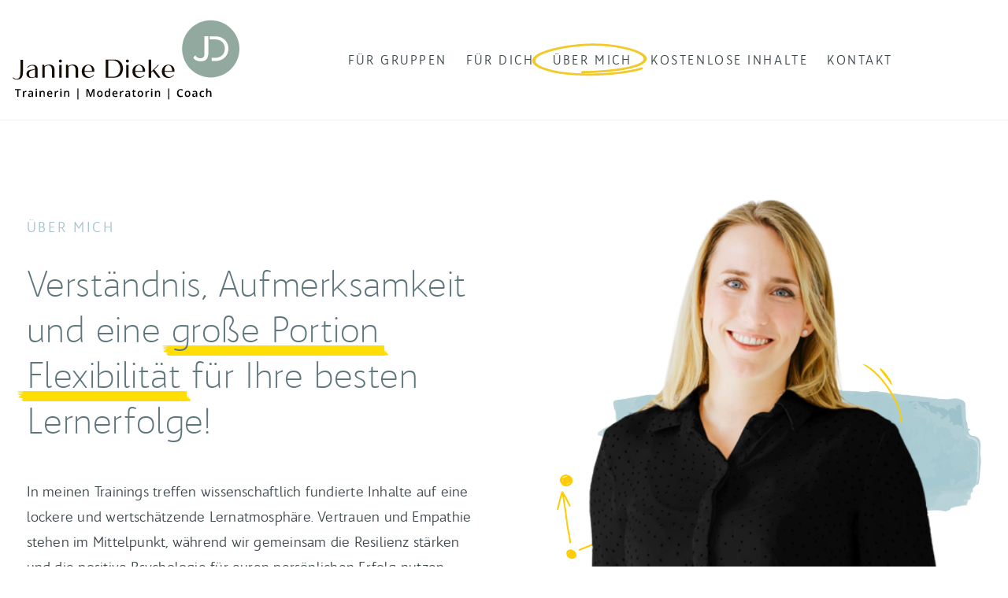

--- FILE ---
content_type: text/html; charset=UTF-8
request_url: https://janine-dieke.de/ueber-mich/
body_size: 12143
content:
<!DOCTYPE html>
<html lang="de" prefix="og: https://ogp.me/ns#">
<head>
<title>
Über mich - Janine Dieke
</title>
<meta http-equiv="Content-Type" content="text/html; charset=UTF-8"/>
<meta name="viewport" content="width=device-width, initial-scale=1"/>
<meta name="apple-mobile-web-app-capable" content="yes"/>
<link rel="author" href="https://janine-dieke.de/app/themes/janine-dieke/humans.txt"/>
<link rel="pingback" href=""/>
<link href="https://janine-dieke.de/app/themes/janine-dieke/assets/images/favicon.ico" rel="shortcut icon" type="image/ico"/>
<!-- Suchmaschinen-Optimierung durch Rank Math PRO - https://rankmath.com/ -->
<meta name="description" content="ÜBER MICH"/>
<meta name="robots" content="index, follow, max-snippet:-1, max-video-preview:-1, max-image-preview:large"/>
<link rel="canonical" href="https://janine-dieke.de/ueber-mich/" />
<meta property="og:locale" content="de_DE" />
<meta property="og:type" content="article" />
<meta property="og:title" content="Über mich - Janine Dieke" />
<meta property="og:description" content="ÜBER MICH" />
<meta property="og:url" content="https://janine-dieke.de/ueber-mich/" />
<meta property="og:site_name" content="Janine Dieke" />
<meta property="og:updated_time" content="2023-09-26T09:55:59+02:00" />
<meta property="og:image" content="https://janine-dieke.de/app/uploads/2023/06/jd_image_ueber_mich.png" />
<meta property="og:image:secure_url" content="https://janine-dieke.de/app/uploads/2023/06/jd_image_ueber_mich.png" />
<meta property="og:image:width" content="607" />
<meta property="og:image:height" content="908" />
<meta property="og:image:alt" content="Über mich" />
<meta property="og:image:type" content="image/png" />
<meta property="article:published_time" content="2023-05-15T14:56:15+02:00" />
<meta property="article:modified_time" content="2023-09-26T09:55:59+02:00" />
<meta name="twitter:card" content="summary_large_image" />
<meta name="twitter:title" content="Über mich - Janine Dieke" />
<meta name="twitter:description" content="ÜBER MICH" />
<meta name="twitter:image" content="https://janine-dieke.de/app/uploads/2023/06/jd_image_ueber_mich.png" />
<meta name="twitter:label1" content="Lesedauer" />
<meta name="twitter:data1" content="1 Minute" />
<script type="application/ld+json" class="rank-math-schema">{"@context":"https://schema.org","@graph":[{"@type":"Organization","@id":"https://janine-dieke.de/#organization","name":"Janine Dieke","url":"https://janine-dieke.de","logo":{"@type":"ImageObject","@id":"https://janine-dieke.de/#logo","url":"https://jd.april-entwicklung.de/app/uploads/2023/08/Logo-Final_Zeichenflaeche-1.png","contentUrl":"https://jd.april-entwicklung.de/app/uploads/2023/08/Logo-Final_Zeichenflaeche-1.png","caption":"Janine Dieke","inLanguage":"de","width":"4167","height":"2084"}},{"@type":"WebSite","@id":"https://janine-dieke.de/#website","url":"https://janine-dieke.de","name":"Janine Dieke","alternateName":"Trainerin | Moderatorin | Coach","publisher":{"@id":"https://janine-dieke.de/#organization"},"inLanguage":"de"},{"@type":"ImageObject","@id":"https://janine-dieke.de/app/uploads/2023/06/jd_image_ueber_mich.png","url":"https://janine-dieke.de/app/uploads/2023/06/jd_image_ueber_mich.png","width":"200","height":"200","inLanguage":"de"},{"@type":"WebPage","@id":"https://janine-dieke.de/ueber-mich/#webpage","url":"https://janine-dieke.de/ueber-mich/","name":"\u00dcber mich - Janine Dieke","datePublished":"2023-05-15T14:56:15+02:00","dateModified":"2023-09-26T09:55:59+02:00","isPartOf":{"@id":"https://janine-dieke.de/#website"},"primaryImageOfPage":{"@id":"https://janine-dieke.de/app/uploads/2023/06/jd_image_ueber_mich.png"},"inLanguage":"de"},{"@type":"Person","@id":"https://janine-dieke.de/author/asc/","name":"asc","url":"https://janine-dieke.de/author/asc/","image":{"@type":"ImageObject","@id":"https://secure.gravatar.com/avatar/0bb14411c95ebaee5a12dbd5737b327ec56c78eabdfaade8af11a61e0763c194?s=96&amp;d=mm&amp;r=g","url":"https://secure.gravatar.com/avatar/0bb14411c95ebaee5a12dbd5737b327ec56c78eabdfaade8af11a61e0763c194?s=96&amp;d=mm&amp;r=g","caption":"asc","inLanguage":"de"},"sameAs":["https://janine-dieke.de/wp"],"worksFor":{"@id":"https://janine-dieke.de/#organization"}},{"@type":"Article","headline":"\u00dcber mich - Janine Dieke","datePublished":"2023-05-15T14:56:15+02:00","dateModified":"2023-09-26T09:55:59+02:00","author":{"@id":"https://janine-dieke.de/author/asc/","name":"asc"},"publisher":{"@id":"https://janine-dieke.de/#organization"},"description":"\u00dcBER MICH","name":"\u00dcber mich - Janine Dieke","@id":"https://janine-dieke.de/ueber-mich/#richSnippet","isPartOf":{"@id":"https://janine-dieke.de/ueber-mich/#webpage"},"image":{"@id":"https://janine-dieke.de/app/uploads/2023/06/jd_image_ueber_mich.png"},"inLanguage":"de","mainEntityOfPage":{"@id":"https://janine-dieke.de/ueber-mich/#webpage"}}]}</script>
<!-- /Rank Math WordPress SEO Plugin -->
<link rel="alternate" title="oEmbed (JSON)" type="application/json+oembed" href="https://janine-dieke.de/wp-json/oembed/1.0/embed?url=https%3A%2F%2Fjanine-dieke.de%2Fueber-mich%2F" />
<link rel="alternate" title="oEmbed (XML)" type="text/xml+oembed" href="https://janine-dieke.de/wp-json/oembed/1.0/embed?url=https%3A%2F%2Fjanine-dieke.de%2Fueber-mich%2F&#038;format=xml" />
<style id='wp-img-auto-sizes-contain-inline-css' type='text/css'>
img:is([sizes=auto i],[sizes^="auto," i]){contain-intrinsic-size:3000px 1500px}
/*# sourceURL=wp-img-auto-sizes-contain-inline-css */
</style>
<style id='global-styles-inline-css' type='text/css'>
:root{--wp--preset--aspect-ratio--square: 1;--wp--preset--aspect-ratio--4-3: 4/3;--wp--preset--aspect-ratio--3-4: 3/4;--wp--preset--aspect-ratio--3-2: 3/2;--wp--preset--aspect-ratio--2-3: 2/3;--wp--preset--aspect-ratio--16-9: 16/9;--wp--preset--aspect-ratio--9-16: 9/16;--wp--preset--color--black: #000000;--wp--preset--color--cyan-bluish-gray: #abb8c3;--wp--preset--color--white: #ffffff;--wp--preset--color--pale-pink: #f78da7;--wp--preset--color--vivid-red: #cf2e2e;--wp--preset--color--luminous-vivid-orange: #ff6900;--wp--preset--color--luminous-vivid-amber: #fcb900;--wp--preset--color--light-green-cyan: #7bdcb5;--wp--preset--color--vivid-green-cyan: #00d084;--wp--preset--color--pale-cyan-blue: #8ed1fc;--wp--preset--color--vivid-cyan-blue: #0693e3;--wp--preset--color--vivid-purple: #9b51e0;--wp--preset--gradient--vivid-cyan-blue-to-vivid-purple: linear-gradient(135deg,rgb(6,147,227) 0%,rgb(155,81,224) 100%);--wp--preset--gradient--light-green-cyan-to-vivid-green-cyan: linear-gradient(135deg,rgb(122,220,180) 0%,rgb(0,208,130) 100%);--wp--preset--gradient--luminous-vivid-amber-to-luminous-vivid-orange: linear-gradient(135deg,rgb(252,185,0) 0%,rgb(255,105,0) 100%);--wp--preset--gradient--luminous-vivid-orange-to-vivid-red: linear-gradient(135deg,rgb(255,105,0) 0%,rgb(207,46,46) 100%);--wp--preset--gradient--very-light-gray-to-cyan-bluish-gray: linear-gradient(135deg,rgb(238,238,238) 0%,rgb(169,184,195) 100%);--wp--preset--gradient--cool-to-warm-spectrum: linear-gradient(135deg,rgb(74,234,220) 0%,rgb(151,120,209) 20%,rgb(207,42,186) 40%,rgb(238,44,130) 60%,rgb(251,105,98) 80%,rgb(254,248,76) 100%);--wp--preset--gradient--blush-light-purple: linear-gradient(135deg,rgb(255,206,236) 0%,rgb(152,150,240) 100%);--wp--preset--gradient--blush-bordeaux: linear-gradient(135deg,rgb(254,205,165) 0%,rgb(254,45,45) 50%,rgb(107,0,62) 100%);--wp--preset--gradient--luminous-dusk: linear-gradient(135deg,rgb(255,203,112) 0%,rgb(199,81,192) 50%,rgb(65,88,208) 100%);--wp--preset--gradient--pale-ocean: linear-gradient(135deg,rgb(255,245,203) 0%,rgb(182,227,212) 50%,rgb(51,167,181) 100%);--wp--preset--gradient--electric-grass: linear-gradient(135deg,rgb(202,248,128) 0%,rgb(113,206,126) 100%);--wp--preset--gradient--midnight: linear-gradient(135deg,rgb(2,3,129) 0%,rgb(40,116,252) 100%);--wp--preset--font-size--small: 13px;--wp--preset--font-size--medium: 20px;--wp--preset--font-size--large: 36px;--wp--preset--font-size--x-large: 42px;--wp--preset--font-family--maltese-regular: 'Maltese, Regular';--wp--preset--spacing--20: 0.44rem;--wp--preset--spacing--30: 0.67rem;--wp--preset--spacing--40: 1rem;--wp--preset--spacing--50: 1.5rem;--wp--preset--spacing--60: 2.25rem;--wp--preset--spacing--70: 3.38rem;--wp--preset--spacing--80: 5.06rem;--wp--preset--shadow--natural: 6px 6px 9px rgba(0, 0, 0, 0.2);--wp--preset--shadow--deep: 12px 12px 50px rgba(0, 0, 0, 0.4);--wp--preset--shadow--sharp: 6px 6px 0px rgba(0, 0, 0, 0.2);--wp--preset--shadow--outlined: 6px 6px 0px -3px rgb(255, 255, 255), 6px 6px rgb(0, 0, 0);--wp--preset--shadow--crisp: 6px 6px 0px rgb(0, 0, 0);}p{--wp--preset--color--primary: #F2C926;--wp--preset--color--blue-dark: #365862;--wp--preset--color--blue: #A9C4CB;}.wp-block-heading{--wp--preset--color--primary: #F2C926;--wp--preset--color--blue-dark: #365862;--wp--preset--color--blue: #A9C4CB;}:root { --wp--style--global--content-size: 800px;--wp--style--global--wide-size: 1000px; }:where(body) { margin: 0; }.wp-site-blocks > .alignleft { float: left; margin-right: 2em; }.wp-site-blocks > .alignright { float: right; margin-left: 2em; }.wp-site-blocks > .aligncenter { justify-content: center; margin-left: auto; margin-right: auto; }body{padding-top: 0px;padding-right: 0px;padding-bottom: 0px;padding-left: 0px;}a:where(:not(.wp-element-button)){text-decoration: underline;}:root :where(.wp-element-button, .wp-block-button__link){background-color: #32373c;border-width: 0;color: #fff;font-family: inherit;font-size: inherit;font-style: inherit;font-weight: inherit;letter-spacing: inherit;line-height: inherit;padding-top: calc(0.667em + 2px);padding-right: calc(1.333em + 2px);padding-bottom: calc(0.667em + 2px);padding-left: calc(1.333em + 2px);text-decoration: none;text-transform: inherit;}.has-black-color{color: var(--wp--preset--color--black) !important;}.has-cyan-bluish-gray-color{color: var(--wp--preset--color--cyan-bluish-gray) !important;}.has-white-color{color: var(--wp--preset--color--white) !important;}.has-pale-pink-color{color: var(--wp--preset--color--pale-pink) !important;}.has-vivid-red-color{color: var(--wp--preset--color--vivid-red) !important;}.has-luminous-vivid-orange-color{color: var(--wp--preset--color--luminous-vivid-orange) !important;}.has-luminous-vivid-amber-color{color: var(--wp--preset--color--luminous-vivid-amber) !important;}.has-light-green-cyan-color{color: var(--wp--preset--color--light-green-cyan) !important;}.has-vivid-green-cyan-color{color: var(--wp--preset--color--vivid-green-cyan) !important;}.has-pale-cyan-blue-color{color: var(--wp--preset--color--pale-cyan-blue) !important;}.has-vivid-cyan-blue-color{color: var(--wp--preset--color--vivid-cyan-blue) !important;}.has-vivid-purple-color{color: var(--wp--preset--color--vivid-purple) !important;}.has-black-background-color{background-color: var(--wp--preset--color--black) !important;}.has-cyan-bluish-gray-background-color{background-color: var(--wp--preset--color--cyan-bluish-gray) !important;}.has-white-background-color{background-color: var(--wp--preset--color--white) !important;}.has-pale-pink-background-color{background-color: var(--wp--preset--color--pale-pink) !important;}.has-vivid-red-background-color{background-color: var(--wp--preset--color--vivid-red) !important;}.has-luminous-vivid-orange-background-color{background-color: var(--wp--preset--color--luminous-vivid-orange) !important;}.has-luminous-vivid-amber-background-color{background-color: var(--wp--preset--color--luminous-vivid-amber) !important;}.has-light-green-cyan-background-color{background-color: var(--wp--preset--color--light-green-cyan) !important;}.has-vivid-green-cyan-background-color{background-color: var(--wp--preset--color--vivid-green-cyan) !important;}.has-pale-cyan-blue-background-color{background-color: var(--wp--preset--color--pale-cyan-blue) !important;}.has-vivid-cyan-blue-background-color{background-color: var(--wp--preset--color--vivid-cyan-blue) !important;}.has-vivid-purple-background-color{background-color: var(--wp--preset--color--vivid-purple) !important;}.has-black-border-color{border-color: var(--wp--preset--color--black) !important;}.has-cyan-bluish-gray-border-color{border-color: var(--wp--preset--color--cyan-bluish-gray) !important;}.has-white-border-color{border-color: var(--wp--preset--color--white) !important;}.has-pale-pink-border-color{border-color: var(--wp--preset--color--pale-pink) !important;}.has-vivid-red-border-color{border-color: var(--wp--preset--color--vivid-red) !important;}.has-luminous-vivid-orange-border-color{border-color: var(--wp--preset--color--luminous-vivid-orange) !important;}.has-luminous-vivid-amber-border-color{border-color: var(--wp--preset--color--luminous-vivid-amber) !important;}.has-light-green-cyan-border-color{border-color: var(--wp--preset--color--light-green-cyan) !important;}.has-vivid-green-cyan-border-color{border-color: var(--wp--preset--color--vivid-green-cyan) !important;}.has-pale-cyan-blue-border-color{border-color: var(--wp--preset--color--pale-cyan-blue) !important;}.has-vivid-cyan-blue-border-color{border-color: var(--wp--preset--color--vivid-cyan-blue) !important;}.has-vivid-purple-border-color{border-color: var(--wp--preset--color--vivid-purple) !important;}.has-vivid-cyan-blue-to-vivid-purple-gradient-background{background: var(--wp--preset--gradient--vivid-cyan-blue-to-vivid-purple) !important;}.has-light-green-cyan-to-vivid-green-cyan-gradient-background{background: var(--wp--preset--gradient--light-green-cyan-to-vivid-green-cyan) !important;}.has-luminous-vivid-amber-to-luminous-vivid-orange-gradient-background{background: var(--wp--preset--gradient--luminous-vivid-amber-to-luminous-vivid-orange) !important;}.has-luminous-vivid-orange-to-vivid-red-gradient-background{background: var(--wp--preset--gradient--luminous-vivid-orange-to-vivid-red) !important;}.has-very-light-gray-to-cyan-bluish-gray-gradient-background{background: var(--wp--preset--gradient--very-light-gray-to-cyan-bluish-gray) !important;}.has-cool-to-warm-spectrum-gradient-background{background: var(--wp--preset--gradient--cool-to-warm-spectrum) !important;}.has-blush-light-purple-gradient-background{background: var(--wp--preset--gradient--blush-light-purple) !important;}.has-blush-bordeaux-gradient-background{background: var(--wp--preset--gradient--blush-bordeaux) !important;}.has-luminous-dusk-gradient-background{background: var(--wp--preset--gradient--luminous-dusk) !important;}.has-pale-ocean-gradient-background{background: var(--wp--preset--gradient--pale-ocean) !important;}.has-electric-grass-gradient-background{background: var(--wp--preset--gradient--electric-grass) !important;}.has-midnight-gradient-background{background: var(--wp--preset--gradient--midnight) !important;}.has-small-font-size{font-size: var(--wp--preset--font-size--small) !important;}.has-medium-font-size{font-size: var(--wp--preset--font-size--medium) !important;}.has-large-font-size{font-size: var(--wp--preset--font-size--large) !important;}.has-x-large-font-size{font-size: var(--wp--preset--font-size--x-large) !important;}.has-maltese-regular-font-family{font-family: var(--wp--preset--font-family--maltese-regular) !important;}p.has-primary-color{color: var(--wp--preset--color--primary) !important;}p.has-blue-dark-color{color: var(--wp--preset--color--blue-dark) !important;}p.has-blue-color{color: var(--wp--preset--color--blue) !important;}p.has-primary-background-color{background-color: var(--wp--preset--color--primary) !important;}p.has-blue-dark-background-color{background-color: var(--wp--preset--color--blue-dark) !important;}p.has-blue-background-color{background-color: var(--wp--preset--color--blue) !important;}p.has-primary-border-color{border-color: var(--wp--preset--color--primary) !important;}p.has-blue-dark-border-color{border-color: var(--wp--preset--color--blue-dark) !important;}p.has-blue-border-color{border-color: var(--wp--preset--color--blue) !important;}.wp-block-heading.has-primary-color{color: var(--wp--preset--color--primary) !important;}.wp-block-heading.has-blue-dark-color{color: var(--wp--preset--color--blue-dark) !important;}.wp-block-heading.has-blue-color{color: var(--wp--preset--color--blue) !important;}.wp-block-heading.has-primary-background-color{background-color: var(--wp--preset--color--primary) !important;}.wp-block-heading.has-blue-dark-background-color{background-color: var(--wp--preset--color--blue-dark) !important;}.wp-block-heading.has-blue-background-color{background-color: var(--wp--preset--color--blue) !important;}.wp-block-heading.has-primary-border-color{border-color: var(--wp--preset--color--primary) !important;}.wp-block-heading.has-blue-dark-border-color{border-color: var(--wp--preset--color--blue-dark) !important;}.wp-block-heading.has-blue-border-color{border-color: var(--wp--preset--color--blue) !important;}
:root :where(.wp-block-pullquote){font-size: 1.5em;line-height: 1.6;}
/*# sourceURL=global-styles-inline-css */
</style>
<!-- <link rel='stylesheet' id='f12-cf7-captcha-style-css' href='https://janine-dieke.de/app/plugins/captcha-for-contact-form-7/core/assets/f12-cf7-captcha.css?ver=6.9' type='text/css' media='all' /> -->
<!-- <link rel='stylesheet' id='contact-form-7-css' href='https://janine-dieke.de/app/plugins/contact-form-7/includes/css/styles.css?ver=6.1.4' type='text/css' media='all' /> -->
<!-- <link rel='stylesheet' id='borlabs-cookie-custom-css' href='https://janine-dieke.de/app/cache/borlabs-cookie/1/borlabs-cookie-1-de.css?ver=3.3.22-22' type='text/css' media='all' /> -->
<link rel="stylesheet" type="text/css" href="//janine-dieke.de/app/cache/wpfc-minified/22c45qfc/9t9m2.css" media="all"/>
<script type="text/javascript" src="https://janine-dieke.de/wp/wp-includes/js/jquery/jquery.min.js?ver=3.7.1" id="jquery-core-js"></script>
<script type="text/javascript" src="https://janine-dieke.de/app/themes/janine-dieke/assets/js/styles.min.js?ver=6.9" id="styles-js"></script>
<script data-no-optimize="1" data-no-minify="1" data-cfasync="false" type="text/javascript" src="https://janine-dieke.de/app/cache/borlabs-cookie/1/borlabs-cookie-config-de.json.js?ver=3.3.22-24" id="borlabs-cookie-config-js"></script>
<link rel="EditURI" type="application/rsd+xml" title="RSD" href="https://janine-dieke.de/wp/xmlrpc.php?rsd" />
<meta name="generator" content="WordPress 6.9" />
<link rel='shortlink' href='https://janine-dieke.de/?p=13' />
<style type="text/css">.pp-podcast {opacity: 0;}</style>
</head>
<body class="main">
<div class="twelve">
<header id="header">
<div class="header-container twelve nested">
<div class="three">
<div>
<a class="logo-link" href="/"><img class="logo" src="https://janine-dieke.de/app/themes/janine-dieke/assets/images/jd_logo_top.svg" alt="Janine Dieke Logo"/></a>
</div>
</div>
<div class="nine">
<nav class="mainmenu js-mainmenu">
<svg style="position: absolute; fill: #999999; width: 0; height: 0;" width="0" height="0" version="1.1"
xmlns="http://www.w3.org/2000/svg" xmlns:xlink="http://www.w3.org/1999/xlink">
<defs>
<svg id="icon-template" viewBox="0 0 1024 1024" fill="currentColor">
<path class="path1" d="M316 334l196 196 196-196 60 60-256 256-256-256z"></path>
</svg>
</defs>
</svg>
<ul>
<li>
<a class="menu-item menu-item-type-post_type menu-item-object-page menu-item-30" href="https://janine-dieke.de/fuer-gruppen/"><span>Für Gruppen</span></a>
</li>
<li>
<a class="menu-item menu-item-type-post_type menu-item-object-page menu-item-29" href="https://janine-dieke.de/fuer-dich/"><span>Für Dich</span></a>
</li>
<li>
<a class="menu-item menu-item-type-post_type menu-item-object-page current-menu-item page_item page-item-13 current_page_item menu-item-28" href="https://janine-dieke.de/ueber-mich/"><span>Über mich</span></a>
</li>
<li>
<a class="menu-item menu-item-type-post_type menu-item-object-page menu-item-27" href="https://janine-dieke.de/kostenlose-inhalte/"><span>Kostenlose Inhalte</span></a>
</li>
<li>
<a class="menu-item menu-item-type-post_type menu-item-object-page menu-item-26" href="https://janine-dieke.de/kontakt/"><span>Kontakt</span></a>
</li>
</ul>
<div id="nav-icon" class="js-nav-icon">
<span></span>
<span></span>
<span></span>
<span></span>
</div>
</nav>
</div>
</div>
</header>
<main class="cd-main-content">
<section class="page-content default-page">
<div class="content-container">
<section  class="section full-width wide padding-bottom-0" style=" ">
<div class="section__container standard" >
<div class="section__content" >
<div class="acf-innerblocks-container">
<div class="wp-block-columns center is-layout-flex wp-block-columns-is-layout-flex">
<div class="wp-block-column is-layout-flow wp-block-column-is-layout-flow">
<p class="has-text-align-left has-blue-color has-text-color" style="letter-spacing:2.7px;text-transform:uppercase">ÜBER MICH</p>
<h2 class="wp-block-heading">Verständnis, Aufmerksamkeit und eine <span class="underlined">große Portion Flexibilität</span> für Ihre besten Lernerfolge!</h2>
<p>In meinen Trainings treffen wissenschaftlich fundierte Inhalte auf eine lockere und wertschätzende Lernatmosphäre. Vertrauen und Empathie stehen im Mittelpunkt, während wir gemeinsam die Resilienz stärken und die positive Psychologie für euren persönlichen Erfolg nutzen. </p>
<p>Lassen Sie uns zusammen den Weg zu mehr Widerstandsfähigkeit und Zufriedenheit gehen!</p>
<div class="wp-block-buttons is-layout-flex wp-block-buttons-is-layout-flex">
<div class="wp-block-button"><a class="wp-block-button__link wp-element-button" href="https://janine-dieke.de/kontakt/">Kostenloses Erstgespräch</a></div>
</div>
</div>
<div class="wp-block-column is-layout-flow wp-block-column-is-layout-flow">
<figure class="wp-block-image aligncenter size-full is-style-haeder-hintergrund is-style-header-ueber-mich-hintergrund"><img fetchpriority="high" decoding="async" width="607" height="908" src="https://janine-dieke.de/app/uploads/2023/06/jd_image_ueber_mich.png" alt="" class="wp-image-294" srcset="https://janine-dieke.de/app/uploads/2023/06/jd_image_ueber_mich.png 607w, https://janine-dieke.de/app/uploads/2023/06/jd_image_ueber_mich-201x300.png 201w" sizes="(max-width: 607px) 100vw, 607px" /></figure>
</div>
</div>
</div>
</div>
</div>
</section>
<section  class="section full-width wide " style=" background-color: #f3f5f5;  ">
<div class="section__container standard" >
<div class="section__content" >
<div class="acf-innerblocks-container">
<p class="has-text-align-center has-blue-color has-text-color" style="letter-spacing:2.7px;text-transform:uppercase">Weiterbildung</p>
<h2 class="wp-block-heading has-text-align-center has-maltese-regular-font-family">Wieso, Weshalb, Warum?</h2>
<div class="wp-block-columns is-layout-flex wp-block-columns-is-layout-flex">
<div class="wp-block-column is-layout-flow wp-block-column-is-layout-flow">
<h3 class="wp-block-heading"><span class="underlined">Personalentwicklung</span></h3>
<p>An Herausforderungen zu wachsen macht glücklich! </p>
<p>Da wir einen Großteil unseres Lebens auf der Arbeit verbringen, ist es eine hervorragende Möglichkeit die Mitarbeitenden durch Weiterbildungen zu fördern, wobei zugleich wirtschaftliche Potenziale erweitert werden.</p>
<p>Gerade Resilienz &#8211; Trainings führen im Team zu einem positiven Arbeitsklima und reduzieren Burnout-Risiken. </p>
<p>Resiliente Teams können sich schneller von Rückschlägen erholen und bleiben auch in turbulenten Zeiten leistungsfähig. </p>
<p>Eine hervorragende Win-Win Situation!</p>
</div>
<div class="wp-block-column is-layout-flow wp-block-column-is-layout-flow">
<h3 class="wp-block-heading"><span class="underlined">Konzept</span></h3>
<p>Ich schaffe es, mit verschiedensten Teilnehmergruppen eine vertrauensvolle Arbeits- und Lernatmosphäre herzustellen. </p>
<p>Bei mir gibt es keine Standardlösungen &#8211; jedes Training wird individuell und passgenau konzipiert. </p>
<p>Mein großer Hauptfokus neben der Wissenschaftlichkeit ist die praktische Umsetzung der erlernten Inhalte in den Alltag. </p>
<p>Gemeinsam entwickeln wir passende Lösungen für Ihre Herausforderungen und bringen Ihr Unternehmen, sowie Ihre persönliche Entwicklung auf das nächste Level.</p>
</div>
</div>
</div>
</div>
</div>
</section>
<section  class="section full-width wide " style=" background-color: #f5f7f7;  ">
<div class="section__container wide" >
<div class="section__content"  style="width:1920px;" >
<div class="acf-innerblocks-container">
<div class="wp-block-columns is-layout-flex wp-block-columns-is-layout-flex">
<div class="wp-block-column is-layout-flow wp-block-column-is-layout-flow">
<figure class="wp-block-image size-large"><img decoding="async" width="1024" height="682" src="https://janine-dieke.de/app/uploads/2023/08/1481-web-1024x682.jpg" alt="" class="wp-image-798" srcset="https://janine-dieke.de/app/uploads/2023/08/1481-web-1024x682.jpg 1024w, https://janine-dieke.de/app/uploads/2023/08/1481-web-300x200.jpg 300w, https://janine-dieke.de/app/uploads/2023/08/1481-web-768x512.jpg 768w, https://janine-dieke.de/app/uploads/2023/08/1481-web-1536x1024.jpg 1536w, https://janine-dieke.de/app/uploads/2023/08/1481-web-1320x880.jpg 1320w, https://janine-dieke.de/app/uploads/2023/08/1481-web.jpg 2000w" sizes="(max-width: 1024px) 100vw, 1024px" /></figure>
</div>
<div class="wp-block-column is-layout-flow wp-block-column-is-layout-flow">
<figure class="wp-block-image size-large"><img decoding="async" width="1786" height="1190" src="https://janine-dieke.de/app/uploads/2023/08/0102-web-edited.jpg" alt="" class="wp-image-802" srcset="https://janine-dieke.de/app/uploads/2023/08/0102-web-edited.jpg 1786w, https://janine-dieke.de/app/uploads/2023/08/0102-web-edited-300x200.jpg 300w, https://janine-dieke.de/app/uploads/2023/08/0102-web-edited-1024x682.jpg 1024w, https://janine-dieke.de/app/uploads/2023/08/0102-web-edited-768x512.jpg 768w, https://janine-dieke.de/app/uploads/2023/08/0102-web-edited-1536x1023.jpg 1536w, https://janine-dieke.de/app/uploads/2023/08/0102-web-edited-1320x880.jpg 1320w" sizes="(max-width: 1786px) 100vw, 1786px" /></figure>
</div>
</div>
</div>
</div>
</div>
</section>
<section  class="section full-width wide " style=" ">
<div class="section__container standard" >
<div class="section__content" >
<div class="acf-innerblocks-container">
<p class="has-text-align-center has-blue-color has-text-color" style="letter-spacing:2.7px;text-transform:uppercase">KompetenZ</p>
<h2 class="wp-block-heading has-text-align-center has-maltese-regular-font-family">Berufserfahrung &amp; Bildung</h2>
<div class="wp-block-columns is-layout-flex wp-block-columns-is-layout-flex">
<div class="wp-block-column is-layout-flow wp-block-column-is-layout-flow" style="flex-basis:66.66%">
<ul class="wp-block-list">
<li><strong>Anwenderin der Positiven Psychologie</strong> (zertifiziert nach der DGPP) &#8211; um durch den wissenschaftlichen Rundumblick Menschen und Teams optimal ins „Aufblühen“ zu begleiten.</li>
<li><strong>Trainerausbildung</strong> (zertifiziert bei Orbium) &#8211; um mit einer professionellen Didaktik Trainings zu gestalten, die einen großen Nutzen und Transferbezug darstellen.</li>
<li><strong>M.A. Erwachsenenbildung/Lebenslanges lernen</strong> (Humboldt Universität zu Berlin) – um zu verstehen, wie der Lernprozess bei Erwachsenen erfolgreich unterstützt werden kann.</li>
<li><strong>Resilienz-Coach</strong> (zertifiziert nach Institut für Bildungscoaching) &#8211; für eine professionelle Begleitung in Einzelcoachings.</li>
<li><strong>NLP-Master</strong> (zertifiziert nach DVNLP) – um die Fähigkeit zu haben, den einzelnen Menschen zu verstehen und ihn in seiner Entwicklung professionell zu begleiten.</li>
<li><strong>Trainerin &amp; Moderatorin </strong>seit 2014 für diverse Unternehmen – um Ihnen mit viel Erfahrung eine hohe Qualität zu bieten!</li>
</ul>
</div>
<div class="wp-block-column is-layout-flow wp-block-column-is-layout-flow" style="flex-basis:33.33%">
<figure class="wp-block-image size-full"><img loading="lazy" decoding="async" width="529" height="515" src="https://janine-dieke.de/app/uploads/2023/06/jd_bildung_grafik.png" alt="" class="wp-image-291" srcset="https://janine-dieke.de/app/uploads/2023/06/jd_bildung_grafik.png 529w, https://janine-dieke.de/app/uploads/2023/06/jd_bildung_grafik-300x292.png 300w" sizes="auto, (max-width: 529px) 100vw, 529px" /></figure>
</div>
</div>
</div>
</div>
</div>
</section>
<section  class="section full-width wide " style=" background-color: #f3f5f5;  ">
<div class="section__container standard" >
<div class="section__content" >
<div class="acf-innerblocks-container">
<div class="wp-block-columns is-layout-flex wp-block-columns-is-layout-flex">
<div class="wp-block-column is-layout-flow wp-block-column-is-layout-flow" style="flex-basis:66.66%">
<figure class="wp-block-image aligncenter size-full video-link is-style-header-ueber-mich-hintergrund"><img loading="lazy" decoding="async" width="587" height="585" src="https://janine-dieke.de/app/uploads/2023/05/janine-dieke-video-bg.png" alt="" class="wp-image-55" srcset="https://janine-dieke.de/app/uploads/2023/05/janine-dieke-video-bg.png 587w, https://janine-dieke.de/app/uploads/2023/05/janine-dieke-video-bg-300x300.png 300w, https://janine-dieke.de/app/uploads/2023/05/janine-dieke-video-bg-150x150.png 150w" sizes="auto, (max-width: 587px) 100vw, 587px" /></figure>
</div>
<div class="wp-block-column is-layout-flow wp-block-column-is-layout-flow" style="flex-basis:33.33%">
<p class="has-blue-color has-text-color" style="letter-spacing:2.7px;text-transform:uppercase">ÜBER MICH</p>
<h1 class="wp-block-heading has-maltese-regular-font-family">Ich bin <br>Janine Dieke</h1>
<p>Trainerin für Stressresilienz, Eigenverantwortlichkeit und Potentialentfaltung mit der positiven Psychologie.</p>
<div class="social-media-icons" >
<a class="linkn" rel="noreferrer noopener" href="https://www.linkedin.com/in/janine-dieke-53b017148" target="_blank"></a>
<a class="insta" rel="noreferrer noopener" href="https://www.instagram.com/janine.dieke/" target="_blank"></a>
<a class="youtube" rel="noreferrer noopener" href="https://www.youtube.com/@janinedieke1673" target="_blank"></a>
</div>
</div>
</div>
</div>
</div>
</div>
</section>
<section  class="section full-width wide " style=" ">
<div class="section__container standard" >
<div class="section__content" >
<div class="acf-innerblocks-container">
<p class="has-text-align-center has-blue-color has-text-color" style="letter-spacing:2.7px;text-transform:uppercase">ZUSAMMENARBEIT</p>
<h2 class="wp-block-heading has-text-align-center has-maltese-regular-font-family">Feedback von Klienten</h2>
<div class="caroussel feedback-caroussel splide">
<div class="splide__track">
<ul class="splide__list">
<li class="caroussel__item splide__slide">
<figure class="wp-block-image size-full is-style-feedback-hintergrund-1">
<img decoding="async" src="https://janine-dieke.de/app/uploads/2023/06/jd-feedback-kleemann.jpg" alt="">
</figure>
<h3 class"wp-block-heading">Ralf Kleemann (WOM)</h3>
<p><p><em>&#8222;Frau Dieke hat bei uns im Marketing ein 2 &#8211; tägiges Seminar zu Präsentation und Rhetorik durchgeführt &#8211; dem aktuellen Trend folgend, die erste Hälfte des Trainings in Präsenz und die zweite Hälfte virtuell. Das Feedback der Teilnehmer war ausnahmslos positiv: Mit einer guten Balance aus Theorie und Praxis und ihrem gewinnenden sympathischen Wesen hat sie es über die zwei Tage hinweg geschafft, alle Lerninhalte quasi spielend zu vermitteln. So konnten die Teilnehmer in Rollenspielen das Gelernte als Übung direkt umsetzen.</em></p>
<p><em>Die Teilnehmer haben dem Seminar das Prädikat „sehr empfehlenswert“ gegeben, und würden Frau Dieke und ihr Training jederzeit weiterempfehlen.&#8220;</em></p>
</p>
</li>
<li class="caroussel__item splide__slide">
<figure class="wp-block-image size-full is-style-feedback-hintergrund-2">
<img decoding="async" src="https://janine-dieke.de/app/uploads/2023/08/marianne-rinker.png" alt="">
</figure>
<h3 class"wp-block-heading">Marianne Rinker</h3>
<p><p><em>Ich kenne und schätze Janine als sehr strukturierte und methodisch versierte Trainerin. Der/die Teilnehmende fühlt sich immer gut aufgehoben, kann sich gut an ihrer Struktur orientieren und sich entspannt dem Thema widmen. Janine schafft es immer, die Menschen in den Trainings mit einzubinden und alltagstaugliche Tools gleich auszuprobieren – und das macht Spaß! Sie selber strahlt soooo viel Positivität und Empathie aus, da wird es einem gleich warm ums Herz. Selbst online oder in einem hybriden Format schafft sie es, konsequent den Teilnehmer einzubinden. Mit ihrem Charme und großes Können erleichtert sie die Selbsterkenntnisse und Weiterentwicklung der Menschen im Training. Weiter so Janine!!!</em></p>
</p>
</li>
<li class="caroussel__item splide__slide">
<figure class="wp-block-image size-full is-style-feedback-hintergrund-3">
<img decoding="async" src="https://janine-dieke.de/app/uploads/2023/06/jd-feedback-Kowalewski.jpg" alt="">
</figure>
<h3 class"wp-block-heading">Karina Kowalewski (BMP)</h3>
<p><p><em>„Janine verbindet Professionalität, Leichtigkeit und Spaß in ihren Seminaren. Bei allen bisherigen Seminaren habe ich ganz viel Inspiration und hilfreiche Methoden mitgenommen, welche mich dabei unterstützen in meinen Rollen als Kollegin, Mitarbeiterin und Niederlassungsleiterin noch mehr zu wachsen und mich persönlich weiterzuentwickeln. Ich freue mich sehr auf viele weitere Seminare für unser BMP-Team</em>.“</p>
</p>
</li>
<li class="caroussel__item splide__slide">
<figure class="wp-block-image size-full is-style-feedback-hintergrund-1">
<img decoding="async" src="https://janine-dieke.de/app/uploads/2023/08/Bild_Gert_Schilling_hohe-Aufloesung-1.jpg" alt="">
</figure>
<h3 class"wp-block-heading">Gert Schilling</h3>
<p><p><em>&#8222;Ich kenne Janine als kompetente Kollegin. Hatte schon das Vergnügen mit ihr gemeinsame Seminare zu gestalten, Veranstaltungen zu moderieren und Bücher zu schreiben. </em><em>Frisch, zuverlässig, praxisnah, unkompliziert, professionell. Ich kann sie mit voller Überzeugung empfehlen.&#8220;</em></p>
<p>&nbsp;</p>
</p>
</li>
<li class="caroussel__item splide__slide">
<figure class="wp-block-image size-full is-style-feedback-hintergrund-2">
<img decoding="async" src="https://janine-dieke.de/app/uploads/2023/08/jd-feedback-demo.jpg" alt="">
</figure>
<h3 class"wp-block-heading">Henry Strehlke (BRST)</h3>
<p><p><em>„Mit der Kombination aus sehr charmanter, freundlicher Persönlichkeit und dem tollen Toolset entsteht in Workshops in kürzester Zeit eine einladende und konstruktive Atmosphäre, die alle Teilnehmer integriert und für die gemeinsame Erfahrung begeistert. Durch die individuelle Vor- und Nachbereitung der Workshops, die sie zielorientiert, kreativ und raumgebend moderiert, entsteht für alle ein längerfristiger Mehrwert, der anderen Workshops häufig fehlt. Ich schätze ganz besonders die Nachhaltigkeit, da Janine nicht einfach einen Workshop-Tag durchführt, sondern ein Unternehmen mit ihrer ganzen Energie und Erfahrung im Entwicklungsprozess unterstützt.“</em></p>
</p>
</li>
</ul>
</div>
</div>
</div>
</div>
</div>
</section>
</div>
</section>
<div class="footer full-width">
<div class="footer__container">
<div class="footer__name">Janine Dieke – Trainerin | Moderatorin | Coach</div>
<div class="footer__contact"><a class="mail" href="mailto:mail@janine-dieke.de">mail@janine-dieke.de</a> <a class="phone" href="tel:03028032695">030 - 280 32 695</a></div>
<ul class="service-menu">
<li><a class="menu-item menu-item-type-post_type menu-item-object-page menu-item-35" href="https://janine-dieke.de/impressum/">Impressum</a></li>
<li><a class="menu-item menu-item-type-post_type menu-item-object-page menu-item-privacy-policy menu-item-36" href="https://janine-dieke.de/datenschutzerklaerung/">Datenschutzerklärung</a></li>
<li><a class="borlabs-cookie-preference menu-item menu-item-type-custom menu-item-object-custom menu-item-589" href="#">Cookies</a></li>
</ul>
</div>
</div>
<script type="speculationrules">
{"prefetch":[{"source":"document","where":{"and":[{"href_matches":"/*"},{"not":{"href_matches":["/wp/wp-*.php","/wp/wp-admin/*","/app/uploads/*","/app/*","/app/plugins/*","/app/themes/janine-dieke/*","/*\\?(.+)"]}},{"not":{"selector_matches":"a[rel~=\"nofollow\"]"}},{"not":{"selector_matches":".no-prefetch, .no-prefetch a"}}]},"eagerness":"conservative"}]}
</script>
<style type="text/css"></style>
<script type="importmap" id="wp-importmap">
{"imports":{"borlabs-cookie-core":"https://janine-dieke.de/app/plugins/borlabs-cookie/assets/javascript/borlabs-cookie.min.js?ver=3.3.22"}}
</script>
<script type="module" src="https://janine-dieke.de/app/plugins/borlabs-cookie/assets/javascript/borlabs-cookie.min.js?ver=3.3.22" id="borlabs-cookie-core-js-module" data-cfasync="false" data-no-minify="1" data-no-optimize="1"></script>
<script type="module" src="https://janine-dieke.de/app/plugins/borlabs-cookie/assets/javascript/borlabs-cookie-legacy-backward-compatibility.min.js?ver=3.3.22" id="borlabs-cookie-legacy-backward-compatibility-js-module"></script>
<!--googleoff: all--><div data-nosnippet data-borlabs-cookie-consent-required='true' id='BorlabsCookieBox'></div><div id='BorlabsCookieWidget' class='brlbs-cmpnt-container'></div><!--googleon: all--><script type="text/javascript" id="f12-cf7-captcha-reload-js-extra">
/* <![CDATA[ */
var f12_cf7_captcha = {"ajaxurl":"https://janine-dieke.de/wp/wp-admin/admin-ajax.php","components":["ControllerCF7","ControllerWPJobManagerApplications"]};
//# sourceURL=f12-cf7-captcha-reload-js-extra
/* ]]> */
</script>
<script type="text/javascript" src="https://janine-dieke.de/app/plugins/captcha-for-contact-form-7/core/assets/f12-cf7-captcha-cf7.js" id="f12-cf7-captcha-reload-js"></script>
<script type="text/javascript" src="https://janine-dieke.de/wp/wp-includes/js/dist/hooks.min.js?ver=dd5603f07f9220ed27f1" id="wp-hooks-js"></script>
<script type="text/javascript" src="https://janine-dieke.de/wp/wp-includes/js/dist/i18n.min.js?ver=c26c3dc7bed366793375" id="wp-i18n-js"></script>
<script type="text/javascript" id="wp-i18n-js-after">
/* <![CDATA[ */
wp.i18n.setLocaleData( { 'text direction\u0004ltr': [ 'ltr' ] } );
//# sourceURL=wp-i18n-js-after
/* ]]> */
</script>
<script type="text/javascript" src="https://janine-dieke.de/app/plugins/contact-form-7/includes/swv/js/index.js?ver=6.1.4" id="swv-js"></script>
<script type="text/javascript" id="contact-form-7-js-translations">
/* <![CDATA[ */
( function( domain, translations ) {
var localeData = translations.locale_data[ domain ] || translations.locale_data.messages;
localeData[""].domain = domain;
wp.i18n.setLocaleData( localeData, domain );
} )( "contact-form-7", {"translation-revision-date":"2025-10-26 03:28:49+0000","generator":"GlotPress\/4.0.3","domain":"messages","locale_data":{"messages":{"":{"domain":"messages","plural-forms":"nplurals=2; plural=n != 1;","lang":"de"},"This contact form is placed in the wrong place.":["Dieses Kontaktformular wurde an der falschen Stelle platziert."],"Error:":["Fehler:"]}},"comment":{"reference":"includes\/js\/index.js"}} );
//# sourceURL=contact-form-7-js-translations
/* ]]> */
</script>
<script type="text/javascript" id="contact-form-7-js-before">
/* <![CDATA[ */
var wpcf7 = {
"api": {
"root": "https:\/\/janine-dieke.de\/wp-json\/",
"namespace": "contact-form-7\/v1"
}
};
//# sourceURL=contact-form-7-js-before
/* ]]> */
</script>
<script type="text/javascript" src="https://janine-dieke.de/app/plugins/contact-form-7/includes/js/index.js?ver=6.1.4" id="contact-form-7-js"></script>
<script type="text/javascript" src="https://janine-dieke.de/app/themes/janine-dieke/assets/js/bundle.min.js?ver=6.9" id="bundle-js"></script>
<template id="brlbs-cmpnt-cb-template-contact-form-seven-recaptcha">
<div class="brlbs-cmpnt-container brlbs-cmpnt-content-blocker brlbs-cmpnt-with-individual-styles" data-borlabs-cookie-content-blocker-id="contact-form-seven-recaptcha" data-borlabs-cookie-content=""><div class="brlbs-cmpnt-cb-preset-b brlbs-cmpnt-cb-cf7-recaptcha"> <div class="brlbs-cmpnt-cb-thumbnail" style="background-image: url('https://janine-dieke.de/app/uploads/borlabs-cookie/1/bct-google-recaptcha-main.png')"></div> <div class="brlbs-cmpnt-cb-main"> <div class="brlbs-cmpnt-cb-content"> <p class="brlbs-cmpnt-cb-description">Sie müssen den Inhalt von <strong>reCAPTCHA</strong> laden, um das Formular abzuschicken. Bitte beachten Sie, dass dabei Daten mit Drittanbietern ausgetauscht werden.</p> <a class="brlbs-cmpnt-cb-provider-toggle" href="#" data-borlabs-cookie-show-provider-information role="button">Mehr Informationen</a> </div> <div class="brlbs-cmpnt-cb-buttons"> <a class="brlbs-cmpnt-cb-btn" href="#" data-borlabs-cookie-unblock role="button">Inhalt entsperren</a> <a class="brlbs-cmpnt-cb-btn" href="#" data-borlabs-cookie-accept-service role="button" style="display: none">Erforderlichen Service akzeptieren und Inhalte entsperren</a> </div> </div> </div></div>
</template>
<script>
(function() {
if (!document.querySelector('script[data-borlabs-cookie-script-blocker-id="contact-form-seven-recaptcha"]')) {
return;
}
const template = document.querySelector("#brlbs-cmpnt-cb-template-contact-form-seven-recaptcha");
const formsToInsertBlocker = document.querySelectorAll('form.wpcf7-form');
for (const form of formsToInsertBlocker) {
const blocked = template.content.cloneNode(true).querySelector('.brlbs-cmpnt-container');
form.after(blocked);
const btn = form.querySelector('.wpcf7-submit')
if (btn) {
btn.disabled = true
}
}
})();
</script><template id="brlbs-cmpnt-cb-template-contact-form-seven-turnstile">
<div class="brlbs-cmpnt-container brlbs-cmpnt-content-blocker brlbs-cmpnt-with-individual-styles" data-borlabs-cookie-content-blocker-id="contact-form-seven-turnstile" data-borlabs-cookie-content=""><div class="brlbs-cmpnt-cb-preset-b"> <div class="brlbs-cmpnt-cb-thumbnail" style="background-image: url('https://janine-dieke.de/app/uploads/borlabs-cookie/1/bct-cloudflare-turnstile-main.png')"></div> <div class="brlbs-cmpnt-cb-main"> <div class="brlbs-cmpnt-cb-content"> <p class="brlbs-cmpnt-cb-description">Sie sehen gerade einen Platzhalterinhalt von <strong>Turnstile</strong>. Um auf den eigentlichen Inhalt zuzugreifen, klicken Sie auf die Schaltfläche unten. Bitte beachten Sie, dass dabei Daten an Drittanbieter weitergegeben werden.</p> <a class="brlbs-cmpnt-cb-provider-toggle" href="#" data-borlabs-cookie-show-provider-information role="button">Mehr Informationen</a> </div> <div class="brlbs-cmpnt-cb-buttons"> <a class="brlbs-cmpnt-cb-btn" href="#" data-borlabs-cookie-unblock role="button">Inhalt entsperren</a> <a class="brlbs-cmpnt-cb-btn" href="#" data-borlabs-cookie-accept-service role="button" style="display: none">Erforderlichen Service akzeptieren und Inhalte entsperren</a> </div> </div> </div></div>
</template>
<script>
(function() {
const template = document.querySelector("#brlbs-cmpnt-cb-template-contact-form-seven-turnstile");
const divsToInsertBlocker = document.querySelectorAll('body:has(script[data-borlabs-cookie-script-blocker-id="contact-form-seven-turnstile"]) .wpcf7-turnstile');
for (const div of divsToInsertBlocker) {
const cb = template.content.cloneNode(true).querySelector('.brlbs-cmpnt-container');
div.after(cb);
const form = div.closest('.wpcf7-form');
const btn = form?.querySelector('.wpcf7-submit');
if (btn) {
btn.disabled = true
}
}
})()
</script>
</main>
</div>
</body>
</html><!-- WP Fastest Cache file was created in 0.554 seconds, on 18. December 2025 @ 19:20 -->

--- FILE ---
content_type: text/html; charset=UTF-8
request_url: https://janine-dieke.de/ueber-mich/
body_size: 12140
content:
<!DOCTYPE html>
<html lang="de" prefix="og: https://ogp.me/ns#">
<head>
<title>
Über mich - Janine Dieke
</title>
<meta http-equiv="Content-Type" content="text/html; charset=UTF-8"/>
<meta name="viewport" content="width=device-width, initial-scale=1"/>
<meta name="apple-mobile-web-app-capable" content="yes"/>
<link rel="author" href="https://janine-dieke.de/app/themes/janine-dieke/humans.txt"/>
<link rel="pingback" href=""/>
<link href="https://janine-dieke.de/app/themes/janine-dieke/assets/images/favicon.ico" rel="shortcut icon" type="image/ico"/>
<!-- Suchmaschinen-Optimierung durch Rank Math PRO - https://rankmath.com/ -->
<meta name="description" content="ÜBER MICH"/>
<meta name="robots" content="index, follow, max-snippet:-1, max-video-preview:-1, max-image-preview:large"/>
<link rel="canonical" href="https://janine-dieke.de/ueber-mich/" />
<meta property="og:locale" content="de_DE" />
<meta property="og:type" content="article" />
<meta property="og:title" content="Über mich - Janine Dieke" />
<meta property="og:description" content="ÜBER MICH" />
<meta property="og:url" content="https://janine-dieke.de/ueber-mich/" />
<meta property="og:site_name" content="Janine Dieke" />
<meta property="og:updated_time" content="2023-09-26T09:55:59+02:00" />
<meta property="og:image" content="https://janine-dieke.de/app/uploads/2023/06/jd_image_ueber_mich.png" />
<meta property="og:image:secure_url" content="https://janine-dieke.de/app/uploads/2023/06/jd_image_ueber_mich.png" />
<meta property="og:image:width" content="607" />
<meta property="og:image:height" content="908" />
<meta property="og:image:alt" content="Über mich" />
<meta property="og:image:type" content="image/png" />
<meta property="article:published_time" content="2023-05-15T14:56:15+02:00" />
<meta property="article:modified_time" content="2023-09-26T09:55:59+02:00" />
<meta name="twitter:card" content="summary_large_image" />
<meta name="twitter:title" content="Über mich - Janine Dieke" />
<meta name="twitter:description" content="ÜBER MICH" />
<meta name="twitter:image" content="https://janine-dieke.de/app/uploads/2023/06/jd_image_ueber_mich.png" />
<meta name="twitter:label1" content="Lesedauer" />
<meta name="twitter:data1" content="1 Minute" />
<script type="application/ld+json" class="rank-math-schema">{"@context":"https://schema.org","@graph":[{"@type":"Organization","@id":"https://janine-dieke.de/#organization","name":"Janine Dieke","url":"https://janine-dieke.de","logo":{"@type":"ImageObject","@id":"https://janine-dieke.de/#logo","url":"https://jd.april-entwicklung.de/app/uploads/2023/08/Logo-Final_Zeichenflaeche-1.png","contentUrl":"https://jd.april-entwicklung.de/app/uploads/2023/08/Logo-Final_Zeichenflaeche-1.png","caption":"Janine Dieke","inLanguage":"de","width":"4167","height":"2084"}},{"@type":"WebSite","@id":"https://janine-dieke.de/#website","url":"https://janine-dieke.de","name":"Janine Dieke","alternateName":"Trainerin | Moderatorin | Coach","publisher":{"@id":"https://janine-dieke.de/#organization"},"inLanguage":"de"},{"@type":"ImageObject","@id":"https://janine-dieke.de/app/uploads/2023/06/jd_image_ueber_mich.png","url":"https://janine-dieke.de/app/uploads/2023/06/jd_image_ueber_mich.png","width":"200","height":"200","inLanguage":"de"},{"@type":"WebPage","@id":"https://janine-dieke.de/ueber-mich/#webpage","url":"https://janine-dieke.de/ueber-mich/","name":"\u00dcber mich - Janine Dieke","datePublished":"2023-05-15T14:56:15+02:00","dateModified":"2023-09-26T09:55:59+02:00","isPartOf":{"@id":"https://janine-dieke.de/#website"},"primaryImageOfPage":{"@id":"https://janine-dieke.de/app/uploads/2023/06/jd_image_ueber_mich.png"},"inLanguage":"de"},{"@type":"Person","@id":"https://janine-dieke.de/author/asc/","name":"asc","url":"https://janine-dieke.de/author/asc/","image":{"@type":"ImageObject","@id":"https://secure.gravatar.com/avatar/0bb14411c95ebaee5a12dbd5737b327ec56c78eabdfaade8af11a61e0763c194?s=96&amp;d=mm&amp;r=g","url":"https://secure.gravatar.com/avatar/0bb14411c95ebaee5a12dbd5737b327ec56c78eabdfaade8af11a61e0763c194?s=96&amp;d=mm&amp;r=g","caption":"asc","inLanguage":"de"},"sameAs":["https://janine-dieke.de/wp"],"worksFor":{"@id":"https://janine-dieke.de/#organization"}},{"@type":"Article","headline":"\u00dcber mich - Janine Dieke","datePublished":"2023-05-15T14:56:15+02:00","dateModified":"2023-09-26T09:55:59+02:00","author":{"@id":"https://janine-dieke.de/author/asc/","name":"asc"},"publisher":{"@id":"https://janine-dieke.de/#organization"},"description":"\u00dcBER MICH","name":"\u00dcber mich - Janine Dieke","@id":"https://janine-dieke.de/ueber-mich/#richSnippet","isPartOf":{"@id":"https://janine-dieke.de/ueber-mich/#webpage"},"image":{"@id":"https://janine-dieke.de/app/uploads/2023/06/jd_image_ueber_mich.png"},"inLanguage":"de","mainEntityOfPage":{"@id":"https://janine-dieke.de/ueber-mich/#webpage"}}]}</script>
<!-- /Rank Math WordPress SEO Plugin -->
<link rel="alternate" title="oEmbed (JSON)" type="application/json+oembed" href="https://janine-dieke.de/wp-json/oembed/1.0/embed?url=https%3A%2F%2Fjanine-dieke.de%2Fueber-mich%2F" />
<link rel="alternate" title="oEmbed (XML)" type="text/xml+oembed" href="https://janine-dieke.de/wp-json/oembed/1.0/embed?url=https%3A%2F%2Fjanine-dieke.de%2Fueber-mich%2F&#038;format=xml" />
<style id='wp-img-auto-sizes-contain-inline-css' type='text/css'>
img:is([sizes=auto i],[sizes^="auto," i]){contain-intrinsic-size:3000px 1500px}
/*# sourceURL=wp-img-auto-sizes-contain-inline-css */
</style>
<style id='global-styles-inline-css' type='text/css'>
:root{--wp--preset--aspect-ratio--square: 1;--wp--preset--aspect-ratio--4-3: 4/3;--wp--preset--aspect-ratio--3-4: 3/4;--wp--preset--aspect-ratio--3-2: 3/2;--wp--preset--aspect-ratio--2-3: 2/3;--wp--preset--aspect-ratio--16-9: 16/9;--wp--preset--aspect-ratio--9-16: 9/16;--wp--preset--color--black: #000000;--wp--preset--color--cyan-bluish-gray: #abb8c3;--wp--preset--color--white: #ffffff;--wp--preset--color--pale-pink: #f78da7;--wp--preset--color--vivid-red: #cf2e2e;--wp--preset--color--luminous-vivid-orange: #ff6900;--wp--preset--color--luminous-vivid-amber: #fcb900;--wp--preset--color--light-green-cyan: #7bdcb5;--wp--preset--color--vivid-green-cyan: #00d084;--wp--preset--color--pale-cyan-blue: #8ed1fc;--wp--preset--color--vivid-cyan-blue: #0693e3;--wp--preset--color--vivid-purple: #9b51e0;--wp--preset--gradient--vivid-cyan-blue-to-vivid-purple: linear-gradient(135deg,rgb(6,147,227) 0%,rgb(155,81,224) 100%);--wp--preset--gradient--light-green-cyan-to-vivid-green-cyan: linear-gradient(135deg,rgb(122,220,180) 0%,rgb(0,208,130) 100%);--wp--preset--gradient--luminous-vivid-amber-to-luminous-vivid-orange: linear-gradient(135deg,rgb(252,185,0) 0%,rgb(255,105,0) 100%);--wp--preset--gradient--luminous-vivid-orange-to-vivid-red: linear-gradient(135deg,rgb(255,105,0) 0%,rgb(207,46,46) 100%);--wp--preset--gradient--very-light-gray-to-cyan-bluish-gray: linear-gradient(135deg,rgb(238,238,238) 0%,rgb(169,184,195) 100%);--wp--preset--gradient--cool-to-warm-spectrum: linear-gradient(135deg,rgb(74,234,220) 0%,rgb(151,120,209) 20%,rgb(207,42,186) 40%,rgb(238,44,130) 60%,rgb(251,105,98) 80%,rgb(254,248,76) 100%);--wp--preset--gradient--blush-light-purple: linear-gradient(135deg,rgb(255,206,236) 0%,rgb(152,150,240) 100%);--wp--preset--gradient--blush-bordeaux: linear-gradient(135deg,rgb(254,205,165) 0%,rgb(254,45,45) 50%,rgb(107,0,62) 100%);--wp--preset--gradient--luminous-dusk: linear-gradient(135deg,rgb(255,203,112) 0%,rgb(199,81,192) 50%,rgb(65,88,208) 100%);--wp--preset--gradient--pale-ocean: linear-gradient(135deg,rgb(255,245,203) 0%,rgb(182,227,212) 50%,rgb(51,167,181) 100%);--wp--preset--gradient--electric-grass: linear-gradient(135deg,rgb(202,248,128) 0%,rgb(113,206,126) 100%);--wp--preset--gradient--midnight: linear-gradient(135deg,rgb(2,3,129) 0%,rgb(40,116,252) 100%);--wp--preset--font-size--small: 13px;--wp--preset--font-size--medium: 20px;--wp--preset--font-size--large: 36px;--wp--preset--font-size--x-large: 42px;--wp--preset--font-family--maltese-regular: 'Maltese, Regular';--wp--preset--spacing--20: 0.44rem;--wp--preset--spacing--30: 0.67rem;--wp--preset--spacing--40: 1rem;--wp--preset--spacing--50: 1.5rem;--wp--preset--spacing--60: 2.25rem;--wp--preset--spacing--70: 3.38rem;--wp--preset--spacing--80: 5.06rem;--wp--preset--shadow--natural: 6px 6px 9px rgba(0, 0, 0, 0.2);--wp--preset--shadow--deep: 12px 12px 50px rgba(0, 0, 0, 0.4);--wp--preset--shadow--sharp: 6px 6px 0px rgba(0, 0, 0, 0.2);--wp--preset--shadow--outlined: 6px 6px 0px -3px rgb(255, 255, 255), 6px 6px rgb(0, 0, 0);--wp--preset--shadow--crisp: 6px 6px 0px rgb(0, 0, 0);}p{--wp--preset--color--primary: #F2C926;--wp--preset--color--blue-dark: #365862;--wp--preset--color--blue: #A9C4CB;}.wp-block-heading{--wp--preset--color--primary: #F2C926;--wp--preset--color--blue-dark: #365862;--wp--preset--color--blue: #A9C4CB;}:root { --wp--style--global--content-size: 800px;--wp--style--global--wide-size: 1000px; }:where(body) { margin: 0; }.wp-site-blocks > .alignleft { float: left; margin-right: 2em; }.wp-site-blocks > .alignright { float: right; margin-left: 2em; }.wp-site-blocks > .aligncenter { justify-content: center; margin-left: auto; margin-right: auto; }body{padding-top: 0px;padding-right: 0px;padding-bottom: 0px;padding-left: 0px;}a:where(:not(.wp-element-button)){text-decoration: underline;}:root :where(.wp-element-button, .wp-block-button__link){background-color: #32373c;border-width: 0;color: #fff;font-family: inherit;font-size: inherit;font-style: inherit;font-weight: inherit;letter-spacing: inherit;line-height: inherit;padding-top: calc(0.667em + 2px);padding-right: calc(1.333em + 2px);padding-bottom: calc(0.667em + 2px);padding-left: calc(1.333em + 2px);text-decoration: none;text-transform: inherit;}.has-black-color{color: var(--wp--preset--color--black) !important;}.has-cyan-bluish-gray-color{color: var(--wp--preset--color--cyan-bluish-gray) !important;}.has-white-color{color: var(--wp--preset--color--white) !important;}.has-pale-pink-color{color: var(--wp--preset--color--pale-pink) !important;}.has-vivid-red-color{color: var(--wp--preset--color--vivid-red) !important;}.has-luminous-vivid-orange-color{color: var(--wp--preset--color--luminous-vivid-orange) !important;}.has-luminous-vivid-amber-color{color: var(--wp--preset--color--luminous-vivid-amber) !important;}.has-light-green-cyan-color{color: var(--wp--preset--color--light-green-cyan) !important;}.has-vivid-green-cyan-color{color: var(--wp--preset--color--vivid-green-cyan) !important;}.has-pale-cyan-blue-color{color: var(--wp--preset--color--pale-cyan-blue) !important;}.has-vivid-cyan-blue-color{color: var(--wp--preset--color--vivid-cyan-blue) !important;}.has-vivid-purple-color{color: var(--wp--preset--color--vivid-purple) !important;}.has-black-background-color{background-color: var(--wp--preset--color--black) !important;}.has-cyan-bluish-gray-background-color{background-color: var(--wp--preset--color--cyan-bluish-gray) !important;}.has-white-background-color{background-color: var(--wp--preset--color--white) !important;}.has-pale-pink-background-color{background-color: var(--wp--preset--color--pale-pink) !important;}.has-vivid-red-background-color{background-color: var(--wp--preset--color--vivid-red) !important;}.has-luminous-vivid-orange-background-color{background-color: var(--wp--preset--color--luminous-vivid-orange) !important;}.has-luminous-vivid-amber-background-color{background-color: var(--wp--preset--color--luminous-vivid-amber) !important;}.has-light-green-cyan-background-color{background-color: var(--wp--preset--color--light-green-cyan) !important;}.has-vivid-green-cyan-background-color{background-color: var(--wp--preset--color--vivid-green-cyan) !important;}.has-pale-cyan-blue-background-color{background-color: var(--wp--preset--color--pale-cyan-blue) !important;}.has-vivid-cyan-blue-background-color{background-color: var(--wp--preset--color--vivid-cyan-blue) !important;}.has-vivid-purple-background-color{background-color: var(--wp--preset--color--vivid-purple) !important;}.has-black-border-color{border-color: var(--wp--preset--color--black) !important;}.has-cyan-bluish-gray-border-color{border-color: var(--wp--preset--color--cyan-bluish-gray) !important;}.has-white-border-color{border-color: var(--wp--preset--color--white) !important;}.has-pale-pink-border-color{border-color: var(--wp--preset--color--pale-pink) !important;}.has-vivid-red-border-color{border-color: var(--wp--preset--color--vivid-red) !important;}.has-luminous-vivid-orange-border-color{border-color: var(--wp--preset--color--luminous-vivid-orange) !important;}.has-luminous-vivid-amber-border-color{border-color: var(--wp--preset--color--luminous-vivid-amber) !important;}.has-light-green-cyan-border-color{border-color: var(--wp--preset--color--light-green-cyan) !important;}.has-vivid-green-cyan-border-color{border-color: var(--wp--preset--color--vivid-green-cyan) !important;}.has-pale-cyan-blue-border-color{border-color: var(--wp--preset--color--pale-cyan-blue) !important;}.has-vivid-cyan-blue-border-color{border-color: var(--wp--preset--color--vivid-cyan-blue) !important;}.has-vivid-purple-border-color{border-color: var(--wp--preset--color--vivid-purple) !important;}.has-vivid-cyan-blue-to-vivid-purple-gradient-background{background: var(--wp--preset--gradient--vivid-cyan-blue-to-vivid-purple) !important;}.has-light-green-cyan-to-vivid-green-cyan-gradient-background{background: var(--wp--preset--gradient--light-green-cyan-to-vivid-green-cyan) !important;}.has-luminous-vivid-amber-to-luminous-vivid-orange-gradient-background{background: var(--wp--preset--gradient--luminous-vivid-amber-to-luminous-vivid-orange) !important;}.has-luminous-vivid-orange-to-vivid-red-gradient-background{background: var(--wp--preset--gradient--luminous-vivid-orange-to-vivid-red) !important;}.has-very-light-gray-to-cyan-bluish-gray-gradient-background{background: var(--wp--preset--gradient--very-light-gray-to-cyan-bluish-gray) !important;}.has-cool-to-warm-spectrum-gradient-background{background: var(--wp--preset--gradient--cool-to-warm-spectrum) !important;}.has-blush-light-purple-gradient-background{background: var(--wp--preset--gradient--blush-light-purple) !important;}.has-blush-bordeaux-gradient-background{background: var(--wp--preset--gradient--blush-bordeaux) !important;}.has-luminous-dusk-gradient-background{background: var(--wp--preset--gradient--luminous-dusk) !important;}.has-pale-ocean-gradient-background{background: var(--wp--preset--gradient--pale-ocean) !important;}.has-electric-grass-gradient-background{background: var(--wp--preset--gradient--electric-grass) !important;}.has-midnight-gradient-background{background: var(--wp--preset--gradient--midnight) !important;}.has-small-font-size{font-size: var(--wp--preset--font-size--small) !important;}.has-medium-font-size{font-size: var(--wp--preset--font-size--medium) !important;}.has-large-font-size{font-size: var(--wp--preset--font-size--large) !important;}.has-x-large-font-size{font-size: var(--wp--preset--font-size--x-large) !important;}.has-maltese-regular-font-family{font-family: var(--wp--preset--font-family--maltese-regular) !important;}p.has-primary-color{color: var(--wp--preset--color--primary) !important;}p.has-blue-dark-color{color: var(--wp--preset--color--blue-dark) !important;}p.has-blue-color{color: var(--wp--preset--color--blue) !important;}p.has-primary-background-color{background-color: var(--wp--preset--color--primary) !important;}p.has-blue-dark-background-color{background-color: var(--wp--preset--color--blue-dark) !important;}p.has-blue-background-color{background-color: var(--wp--preset--color--blue) !important;}p.has-primary-border-color{border-color: var(--wp--preset--color--primary) !important;}p.has-blue-dark-border-color{border-color: var(--wp--preset--color--blue-dark) !important;}p.has-blue-border-color{border-color: var(--wp--preset--color--blue) !important;}.wp-block-heading.has-primary-color{color: var(--wp--preset--color--primary) !important;}.wp-block-heading.has-blue-dark-color{color: var(--wp--preset--color--blue-dark) !important;}.wp-block-heading.has-blue-color{color: var(--wp--preset--color--blue) !important;}.wp-block-heading.has-primary-background-color{background-color: var(--wp--preset--color--primary) !important;}.wp-block-heading.has-blue-dark-background-color{background-color: var(--wp--preset--color--blue-dark) !important;}.wp-block-heading.has-blue-background-color{background-color: var(--wp--preset--color--blue) !important;}.wp-block-heading.has-primary-border-color{border-color: var(--wp--preset--color--primary) !important;}.wp-block-heading.has-blue-dark-border-color{border-color: var(--wp--preset--color--blue-dark) !important;}.wp-block-heading.has-blue-border-color{border-color: var(--wp--preset--color--blue) !important;}
:root :where(.wp-block-pullquote){font-size: 1.5em;line-height: 1.6;}
/*# sourceURL=global-styles-inline-css */
</style>
<!-- <link rel='stylesheet' id='f12-cf7-captcha-style-css' href='https://janine-dieke.de/app/plugins/captcha-for-contact-form-7/core/assets/f12-cf7-captcha.css?ver=6.9' type='text/css' media='all' /> -->
<!-- <link rel='stylesheet' id='contact-form-7-css' href='https://janine-dieke.de/app/plugins/contact-form-7/includes/css/styles.css?ver=6.1.4' type='text/css' media='all' /> -->
<!-- <link rel='stylesheet' id='borlabs-cookie-custom-css' href='https://janine-dieke.de/app/cache/borlabs-cookie/1/borlabs-cookie-1-de.css?ver=3.3.22-22' type='text/css' media='all' /> -->
<link rel="stylesheet" type="text/css" href="//janine-dieke.de/app/cache/wpfc-minified/22c45qfc/9t9m2.css" media="all"/>
<script type="text/javascript" src="https://janine-dieke.de/wp/wp-includes/js/jquery/jquery.min.js?ver=3.7.1" id="jquery-core-js"></script>
<script type="text/javascript" src="https://janine-dieke.de/app/themes/janine-dieke/assets/js/styles.min.js?ver=6.9" id="styles-js"></script>
<script data-no-optimize="1" data-no-minify="1" data-cfasync="false" type="text/javascript" src="https://janine-dieke.de/app/cache/borlabs-cookie/1/borlabs-cookie-config-de.json.js?ver=3.3.22-24" id="borlabs-cookie-config-js"></script>
<link rel="EditURI" type="application/rsd+xml" title="RSD" href="https://janine-dieke.de/wp/xmlrpc.php?rsd" />
<meta name="generator" content="WordPress 6.9" />
<link rel='shortlink' href='https://janine-dieke.de/?p=13' />
<style type="text/css">.pp-podcast {opacity: 0;}</style>
</head>
<body class="main">
<div class="twelve">
<header id="header">
<div class="header-container twelve nested">
<div class="three">
<div>
<a class="logo-link" href="/"><img class="logo" src="https://janine-dieke.de/app/themes/janine-dieke/assets/images/jd_logo_top.svg" alt="Janine Dieke Logo"/></a>
</div>
</div>
<div class="nine">
<nav class="mainmenu js-mainmenu">
<svg style="position: absolute; fill: #999999; width: 0; height: 0;" width="0" height="0" version="1.1"
xmlns="http://www.w3.org/2000/svg" xmlns:xlink="http://www.w3.org/1999/xlink">
<defs>
<svg id="icon-template" viewBox="0 0 1024 1024" fill="currentColor">
<path class="path1" d="M316 334l196 196 196-196 60 60-256 256-256-256z"></path>
</svg>
</defs>
</svg>
<ul>
<li>
<a class="menu-item menu-item-type-post_type menu-item-object-page menu-item-30" href="https://janine-dieke.de/fuer-gruppen/"><span>Für Gruppen</span></a>
</li>
<li>
<a class="menu-item menu-item-type-post_type menu-item-object-page menu-item-29" href="https://janine-dieke.de/fuer-dich/"><span>Für Dich</span></a>
</li>
<li>
<a class="menu-item menu-item-type-post_type menu-item-object-page current-menu-item page_item page-item-13 current_page_item menu-item-28" href="https://janine-dieke.de/ueber-mich/"><span>Über mich</span></a>
</li>
<li>
<a class="menu-item menu-item-type-post_type menu-item-object-page menu-item-27" href="https://janine-dieke.de/kostenlose-inhalte/"><span>Kostenlose Inhalte</span></a>
</li>
<li>
<a class="menu-item menu-item-type-post_type menu-item-object-page menu-item-26" href="https://janine-dieke.de/kontakt/"><span>Kontakt</span></a>
</li>
</ul>
<div id="nav-icon" class="js-nav-icon">
<span></span>
<span></span>
<span></span>
<span></span>
</div>
</nav>
</div>
</div>
</header>
<main class="cd-main-content">
<section class="page-content default-page">
<div class="content-container">
<section  class="section full-width wide padding-bottom-0" style=" ">
<div class="section__container standard" >
<div class="section__content" >
<div class="acf-innerblocks-container">
<div class="wp-block-columns center is-layout-flex wp-block-columns-is-layout-flex">
<div class="wp-block-column is-layout-flow wp-block-column-is-layout-flow">
<p class="has-text-align-left has-blue-color has-text-color" style="letter-spacing:2.7px;text-transform:uppercase">ÜBER MICH</p>
<h2 class="wp-block-heading">Verständnis, Aufmerksamkeit und eine <span class="underlined">große Portion Flexibilität</span> für Ihre besten Lernerfolge!</h2>
<p>In meinen Trainings treffen wissenschaftlich fundierte Inhalte auf eine lockere und wertschätzende Lernatmosphäre. Vertrauen und Empathie stehen im Mittelpunkt, während wir gemeinsam die Resilienz stärken und die positive Psychologie für euren persönlichen Erfolg nutzen. </p>
<p>Lassen Sie uns zusammen den Weg zu mehr Widerstandsfähigkeit und Zufriedenheit gehen!</p>
<div class="wp-block-buttons is-layout-flex wp-block-buttons-is-layout-flex">
<div class="wp-block-button"><a class="wp-block-button__link wp-element-button" href="https://janine-dieke.de/kontakt/">Kostenloses Erstgespräch</a></div>
</div>
</div>
<div class="wp-block-column is-layout-flow wp-block-column-is-layout-flow">
<figure class="wp-block-image aligncenter size-full is-style-haeder-hintergrund is-style-header-ueber-mich-hintergrund"><img fetchpriority="high" decoding="async" width="607" height="908" src="https://janine-dieke.de/app/uploads/2023/06/jd_image_ueber_mich.png" alt="" class="wp-image-294" srcset="https://janine-dieke.de/app/uploads/2023/06/jd_image_ueber_mich.png 607w, https://janine-dieke.de/app/uploads/2023/06/jd_image_ueber_mich-201x300.png 201w" sizes="(max-width: 607px) 100vw, 607px" /></figure>
</div>
</div>
</div>
</div>
</div>
</section>
<section  class="section full-width wide " style=" background-color: #f3f5f5;  ">
<div class="section__container standard" >
<div class="section__content" >
<div class="acf-innerblocks-container">
<p class="has-text-align-center has-blue-color has-text-color" style="letter-spacing:2.7px;text-transform:uppercase">Weiterbildung</p>
<h2 class="wp-block-heading has-text-align-center has-maltese-regular-font-family">Wieso, Weshalb, Warum?</h2>
<div class="wp-block-columns is-layout-flex wp-block-columns-is-layout-flex">
<div class="wp-block-column is-layout-flow wp-block-column-is-layout-flow">
<h3 class="wp-block-heading"><span class="underlined">Personalentwicklung</span></h3>
<p>An Herausforderungen zu wachsen macht glücklich! </p>
<p>Da wir einen Großteil unseres Lebens auf der Arbeit verbringen, ist es eine hervorragende Möglichkeit die Mitarbeitenden durch Weiterbildungen zu fördern, wobei zugleich wirtschaftliche Potenziale erweitert werden.</p>
<p>Gerade Resilienz &#8211; Trainings führen im Team zu einem positiven Arbeitsklima und reduzieren Burnout-Risiken. </p>
<p>Resiliente Teams können sich schneller von Rückschlägen erholen und bleiben auch in turbulenten Zeiten leistungsfähig. </p>
<p>Eine hervorragende Win-Win Situation!</p>
</div>
<div class="wp-block-column is-layout-flow wp-block-column-is-layout-flow">
<h3 class="wp-block-heading"><span class="underlined">Konzept</span></h3>
<p>Ich schaffe es, mit verschiedensten Teilnehmergruppen eine vertrauensvolle Arbeits- und Lernatmosphäre herzustellen. </p>
<p>Bei mir gibt es keine Standardlösungen &#8211; jedes Training wird individuell und passgenau konzipiert. </p>
<p>Mein großer Hauptfokus neben der Wissenschaftlichkeit ist die praktische Umsetzung der erlernten Inhalte in den Alltag. </p>
<p>Gemeinsam entwickeln wir passende Lösungen für Ihre Herausforderungen und bringen Ihr Unternehmen, sowie Ihre persönliche Entwicklung auf das nächste Level.</p>
</div>
</div>
</div>
</div>
</div>
</section>
<section  class="section full-width wide " style=" background-color: #f5f7f7;  ">
<div class="section__container wide" >
<div class="section__content"  style="width:1920px;" >
<div class="acf-innerblocks-container">
<div class="wp-block-columns is-layout-flex wp-block-columns-is-layout-flex">
<div class="wp-block-column is-layout-flow wp-block-column-is-layout-flow">
<figure class="wp-block-image size-large"><img decoding="async" width="1024" height="682" src="https://janine-dieke.de/app/uploads/2023/08/1481-web-1024x682.jpg" alt="" class="wp-image-798" srcset="https://janine-dieke.de/app/uploads/2023/08/1481-web-1024x682.jpg 1024w, https://janine-dieke.de/app/uploads/2023/08/1481-web-300x200.jpg 300w, https://janine-dieke.de/app/uploads/2023/08/1481-web-768x512.jpg 768w, https://janine-dieke.de/app/uploads/2023/08/1481-web-1536x1024.jpg 1536w, https://janine-dieke.de/app/uploads/2023/08/1481-web-1320x880.jpg 1320w, https://janine-dieke.de/app/uploads/2023/08/1481-web.jpg 2000w" sizes="(max-width: 1024px) 100vw, 1024px" /></figure>
</div>
<div class="wp-block-column is-layout-flow wp-block-column-is-layout-flow">
<figure class="wp-block-image size-large"><img decoding="async" width="1786" height="1190" src="https://janine-dieke.de/app/uploads/2023/08/0102-web-edited.jpg" alt="" class="wp-image-802" srcset="https://janine-dieke.de/app/uploads/2023/08/0102-web-edited.jpg 1786w, https://janine-dieke.de/app/uploads/2023/08/0102-web-edited-300x200.jpg 300w, https://janine-dieke.de/app/uploads/2023/08/0102-web-edited-1024x682.jpg 1024w, https://janine-dieke.de/app/uploads/2023/08/0102-web-edited-768x512.jpg 768w, https://janine-dieke.de/app/uploads/2023/08/0102-web-edited-1536x1023.jpg 1536w, https://janine-dieke.de/app/uploads/2023/08/0102-web-edited-1320x880.jpg 1320w" sizes="(max-width: 1786px) 100vw, 1786px" /></figure>
</div>
</div>
</div>
</div>
</div>
</section>
<section  class="section full-width wide " style=" ">
<div class="section__container standard" >
<div class="section__content" >
<div class="acf-innerblocks-container">
<p class="has-text-align-center has-blue-color has-text-color" style="letter-spacing:2.7px;text-transform:uppercase">KompetenZ</p>
<h2 class="wp-block-heading has-text-align-center has-maltese-regular-font-family">Berufserfahrung &amp; Bildung</h2>
<div class="wp-block-columns is-layout-flex wp-block-columns-is-layout-flex">
<div class="wp-block-column is-layout-flow wp-block-column-is-layout-flow" style="flex-basis:66.66%">
<ul class="wp-block-list">
<li><strong>Anwenderin der Positiven Psychologie</strong> (zertifiziert nach der DGPP) &#8211; um durch den wissenschaftlichen Rundumblick Menschen und Teams optimal ins „Aufblühen“ zu begleiten.</li>
<li><strong>Trainerausbildung</strong> (zertifiziert bei Orbium) &#8211; um mit einer professionellen Didaktik Trainings zu gestalten, die einen großen Nutzen und Transferbezug darstellen.</li>
<li><strong>M.A. Erwachsenenbildung/Lebenslanges lernen</strong> (Humboldt Universität zu Berlin) – um zu verstehen, wie der Lernprozess bei Erwachsenen erfolgreich unterstützt werden kann.</li>
<li><strong>Resilienz-Coach</strong> (zertifiziert nach Institut für Bildungscoaching) &#8211; für eine professionelle Begleitung in Einzelcoachings.</li>
<li><strong>NLP-Master</strong> (zertifiziert nach DVNLP) – um die Fähigkeit zu haben, den einzelnen Menschen zu verstehen und ihn in seiner Entwicklung professionell zu begleiten.</li>
<li><strong>Trainerin &amp; Moderatorin </strong>seit 2014 für diverse Unternehmen – um Ihnen mit viel Erfahrung eine hohe Qualität zu bieten!</li>
</ul>
</div>
<div class="wp-block-column is-layout-flow wp-block-column-is-layout-flow" style="flex-basis:33.33%">
<figure class="wp-block-image size-full"><img loading="lazy" decoding="async" width="529" height="515" src="https://janine-dieke.de/app/uploads/2023/06/jd_bildung_grafik.png" alt="" class="wp-image-291" srcset="https://janine-dieke.de/app/uploads/2023/06/jd_bildung_grafik.png 529w, https://janine-dieke.de/app/uploads/2023/06/jd_bildung_grafik-300x292.png 300w" sizes="auto, (max-width: 529px) 100vw, 529px" /></figure>
</div>
</div>
</div>
</div>
</div>
</section>
<section  class="section full-width wide " style=" background-color: #f3f5f5;  ">
<div class="section__container standard" >
<div class="section__content" >
<div class="acf-innerblocks-container">
<div class="wp-block-columns is-layout-flex wp-block-columns-is-layout-flex">
<div class="wp-block-column is-layout-flow wp-block-column-is-layout-flow" style="flex-basis:66.66%">
<figure class="wp-block-image aligncenter size-full video-link is-style-header-ueber-mich-hintergrund"><img loading="lazy" decoding="async" width="587" height="585" src="https://janine-dieke.de/app/uploads/2023/05/janine-dieke-video-bg.png" alt="" class="wp-image-55" srcset="https://janine-dieke.de/app/uploads/2023/05/janine-dieke-video-bg.png 587w, https://janine-dieke.de/app/uploads/2023/05/janine-dieke-video-bg-300x300.png 300w, https://janine-dieke.de/app/uploads/2023/05/janine-dieke-video-bg-150x150.png 150w" sizes="auto, (max-width: 587px) 100vw, 587px" /></figure>
</div>
<div class="wp-block-column is-layout-flow wp-block-column-is-layout-flow" style="flex-basis:33.33%">
<p class="has-blue-color has-text-color" style="letter-spacing:2.7px;text-transform:uppercase">ÜBER MICH</p>
<h1 class="wp-block-heading has-maltese-regular-font-family">Ich bin <br>Janine Dieke</h1>
<p>Trainerin für Stressresilienz, Eigenverantwortlichkeit und Potentialentfaltung mit der positiven Psychologie.</p>
<div class="social-media-icons" >
<a class="linkn" rel="noreferrer noopener" href="https://www.linkedin.com/in/janine-dieke-53b017148" target="_blank"></a>
<a class="insta" rel="noreferrer noopener" href="https://www.instagram.com/janine.dieke/" target="_blank"></a>
<a class="youtube" rel="noreferrer noopener" href="https://www.youtube.com/@janinedieke1673" target="_blank"></a>
</div>
</div>
</div>
</div>
</div>
</div>
</section>
<section  class="section full-width wide " style=" ">
<div class="section__container standard" >
<div class="section__content" >
<div class="acf-innerblocks-container">
<p class="has-text-align-center has-blue-color has-text-color" style="letter-spacing:2.7px;text-transform:uppercase">ZUSAMMENARBEIT</p>
<h2 class="wp-block-heading has-text-align-center has-maltese-regular-font-family">Feedback von Klienten</h2>
<div class="caroussel feedback-caroussel splide">
<div class="splide__track">
<ul class="splide__list">
<li class="caroussel__item splide__slide">
<figure class="wp-block-image size-full is-style-feedback-hintergrund-1">
<img decoding="async" src="https://janine-dieke.de/app/uploads/2023/06/jd-feedback-kleemann.jpg" alt="">
</figure>
<h3 class"wp-block-heading">Ralf Kleemann (WOM)</h3>
<p><p><em>&#8222;Frau Dieke hat bei uns im Marketing ein 2 &#8211; tägiges Seminar zu Präsentation und Rhetorik durchgeführt &#8211; dem aktuellen Trend folgend, die erste Hälfte des Trainings in Präsenz und die zweite Hälfte virtuell. Das Feedback der Teilnehmer war ausnahmslos positiv: Mit einer guten Balance aus Theorie und Praxis und ihrem gewinnenden sympathischen Wesen hat sie es über die zwei Tage hinweg geschafft, alle Lerninhalte quasi spielend zu vermitteln. So konnten die Teilnehmer in Rollenspielen das Gelernte als Übung direkt umsetzen.</em></p>
<p><em>Die Teilnehmer haben dem Seminar das Prädikat „sehr empfehlenswert“ gegeben, und würden Frau Dieke und ihr Training jederzeit weiterempfehlen.&#8220;</em></p>
</p>
</li>
<li class="caroussel__item splide__slide">
<figure class="wp-block-image size-full is-style-feedback-hintergrund-2">
<img decoding="async" src="https://janine-dieke.de/app/uploads/2023/08/marianne-rinker.png" alt="">
</figure>
<h3 class"wp-block-heading">Marianne Rinker</h3>
<p><p><em>Ich kenne und schätze Janine als sehr strukturierte und methodisch versierte Trainerin. Der/die Teilnehmende fühlt sich immer gut aufgehoben, kann sich gut an ihrer Struktur orientieren und sich entspannt dem Thema widmen. Janine schafft es immer, die Menschen in den Trainings mit einzubinden und alltagstaugliche Tools gleich auszuprobieren – und das macht Spaß! Sie selber strahlt soooo viel Positivität und Empathie aus, da wird es einem gleich warm ums Herz. Selbst online oder in einem hybriden Format schafft sie es, konsequent den Teilnehmer einzubinden. Mit ihrem Charme und großes Können erleichtert sie die Selbsterkenntnisse und Weiterentwicklung der Menschen im Training. Weiter so Janine!!!</em></p>
</p>
</li>
<li class="caroussel__item splide__slide">
<figure class="wp-block-image size-full is-style-feedback-hintergrund-3">
<img decoding="async" src="https://janine-dieke.de/app/uploads/2023/06/jd-feedback-Kowalewski.jpg" alt="">
</figure>
<h3 class"wp-block-heading">Karina Kowalewski (BMP)</h3>
<p><p><em>„Janine verbindet Professionalität, Leichtigkeit und Spaß in ihren Seminaren. Bei allen bisherigen Seminaren habe ich ganz viel Inspiration und hilfreiche Methoden mitgenommen, welche mich dabei unterstützen in meinen Rollen als Kollegin, Mitarbeiterin und Niederlassungsleiterin noch mehr zu wachsen und mich persönlich weiterzuentwickeln. Ich freue mich sehr auf viele weitere Seminare für unser BMP-Team</em>.“</p>
</p>
</li>
<li class="caroussel__item splide__slide">
<figure class="wp-block-image size-full is-style-feedback-hintergrund-1">
<img decoding="async" src="https://janine-dieke.de/app/uploads/2023/08/Bild_Gert_Schilling_hohe-Aufloesung-1.jpg" alt="">
</figure>
<h3 class"wp-block-heading">Gert Schilling</h3>
<p><p><em>&#8222;Ich kenne Janine als kompetente Kollegin. Hatte schon das Vergnügen mit ihr gemeinsame Seminare zu gestalten, Veranstaltungen zu moderieren und Bücher zu schreiben. </em><em>Frisch, zuverlässig, praxisnah, unkompliziert, professionell. Ich kann sie mit voller Überzeugung empfehlen.&#8220;</em></p>
<p>&nbsp;</p>
</p>
</li>
<li class="caroussel__item splide__slide">
<figure class="wp-block-image size-full is-style-feedback-hintergrund-2">
<img decoding="async" src="https://janine-dieke.de/app/uploads/2023/08/jd-feedback-demo.jpg" alt="">
</figure>
<h3 class"wp-block-heading">Henry Strehlke (BRST)</h3>
<p><p><em>„Mit der Kombination aus sehr charmanter, freundlicher Persönlichkeit und dem tollen Toolset entsteht in Workshops in kürzester Zeit eine einladende und konstruktive Atmosphäre, die alle Teilnehmer integriert und für die gemeinsame Erfahrung begeistert. Durch die individuelle Vor- und Nachbereitung der Workshops, die sie zielorientiert, kreativ und raumgebend moderiert, entsteht für alle ein längerfristiger Mehrwert, der anderen Workshops häufig fehlt. Ich schätze ganz besonders die Nachhaltigkeit, da Janine nicht einfach einen Workshop-Tag durchführt, sondern ein Unternehmen mit ihrer ganzen Energie und Erfahrung im Entwicklungsprozess unterstützt.“</em></p>
</p>
</li>
</ul>
</div>
</div>
</div>
</div>
</div>
</section>
</div>
</section>
<div class="footer full-width">
<div class="footer__container">
<div class="footer__name">Janine Dieke – Trainerin | Moderatorin | Coach</div>
<div class="footer__contact"><a class="mail" href="mailto:mail@janine-dieke.de">mail@janine-dieke.de</a> <a class="phone" href="tel:03028032695">030 - 280 32 695</a></div>
<ul class="service-menu">
<li><a class="menu-item menu-item-type-post_type menu-item-object-page menu-item-35" href="https://janine-dieke.de/impressum/">Impressum</a></li>
<li><a class="menu-item menu-item-type-post_type menu-item-object-page menu-item-privacy-policy menu-item-36" href="https://janine-dieke.de/datenschutzerklaerung/">Datenschutzerklärung</a></li>
<li><a class="borlabs-cookie-preference menu-item menu-item-type-custom menu-item-object-custom menu-item-589" href="#">Cookies</a></li>
</ul>
</div>
</div>
<script type="speculationrules">
{"prefetch":[{"source":"document","where":{"and":[{"href_matches":"/*"},{"not":{"href_matches":["/wp/wp-*.php","/wp/wp-admin/*","/app/uploads/*","/app/*","/app/plugins/*","/app/themes/janine-dieke/*","/*\\?(.+)"]}},{"not":{"selector_matches":"a[rel~=\"nofollow\"]"}},{"not":{"selector_matches":".no-prefetch, .no-prefetch a"}}]},"eagerness":"conservative"}]}
</script>
<style type="text/css"></style>
<script type="importmap" id="wp-importmap">
{"imports":{"borlabs-cookie-core":"https://janine-dieke.de/app/plugins/borlabs-cookie/assets/javascript/borlabs-cookie.min.js?ver=3.3.22"}}
</script>
<script type="module" src="https://janine-dieke.de/app/plugins/borlabs-cookie/assets/javascript/borlabs-cookie.min.js?ver=3.3.22" id="borlabs-cookie-core-js-module" data-cfasync="false" data-no-minify="1" data-no-optimize="1"></script>
<script type="module" src="https://janine-dieke.de/app/plugins/borlabs-cookie/assets/javascript/borlabs-cookie-legacy-backward-compatibility.min.js?ver=3.3.22" id="borlabs-cookie-legacy-backward-compatibility-js-module"></script>
<!--googleoff: all--><div data-nosnippet data-borlabs-cookie-consent-required='true' id='BorlabsCookieBox'></div><div id='BorlabsCookieWidget' class='brlbs-cmpnt-container'></div><!--googleon: all--><script type="text/javascript" id="f12-cf7-captcha-reload-js-extra">
/* <![CDATA[ */
var f12_cf7_captcha = {"ajaxurl":"https://janine-dieke.de/wp/wp-admin/admin-ajax.php","components":["ControllerCF7","ControllerWPJobManagerApplications"]};
//# sourceURL=f12-cf7-captcha-reload-js-extra
/* ]]> */
</script>
<script type="text/javascript" src="https://janine-dieke.de/app/plugins/captcha-for-contact-form-7/core/assets/f12-cf7-captcha-cf7.js" id="f12-cf7-captcha-reload-js"></script>
<script type="text/javascript" src="https://janine-dieke.de/wp/wp-includes/js/dist/hooks.min.js?ver=dd5603f07f9220ed27f1" id="wp-hooks-js"></script>
<script type="text/javascript" src="https://janine-dieke.de/wp/wp-includes/js/dist/i18n.min.js?ver=c26c3dc7bed366793375" id="wp-i18n-js"></script>
<script type="text/javascript" id="wp-i18n-js-after">
/* <![CDATA[ */
wp.i18n.setLocaleData( { 'text direction\u0004ltr': [ 'ltr' ] } );
//# sourceURL=wp-i18n-js-after
/* ]]> */
</script>
<script type="text/javascript" src="https://janine-dieke.de/app/plugins/contact-form-7/includes/swv/js/index.js?ver=6.1.4" id="swv-js"></script>
<script type="text/javascript" id="contact-form-7-js-translations">
/* <![CDATA[ */
( function( domain, translations ) {
var localeData = translations.locale_data[ domain ] || translations.locale_data.messages;
localeData[""].domain = domain;
wp.i18n.setLocaleData( localeData, domain );
} )( "contact-form-7", {"translation-revision-date":"2025-10-26 03:28:49+0000","generator":"GlotPress\/4.0.3","domain":"messages","locale_data":{"messages":{"":{"domain":"messages","plural-forms":"nplurals=2; plural=n != 1;","lang":"de"},"This contact form is placed in the wrong place.":["Dieses Kontaktformular wurde an der falschen Stelle platziert."],"Error:":["Fehler:"]}},"comment":{"reference":"includes\/js\/index.js"}} );
//# sourceURL=contact-form-7-js-translations
/* ]]> */
</script>
<script type="text/javascript" id="contact-form-7-js-before">
/* <![CDATA[ */
var wpcf7 = {
"api": {
"root": "https:\/\/janine-dieke.de\/wp-json\/",
"namespace": "contact-form-7\/v1"
}
};
//# sourceURL=contact-form-7-js-before
/* ]]> */
</script>
<script type="text/javascript" src="https://janine-dieke.de/app/plugins/contact-form-7/includes/js/index.js?ver=6.1.4" id="contact-form-7-js"></script>
<script type="text/javascript" src="https://janine-dieke.de/app/themes/janine-dieke/assets/js/bundle.min.js?ver=6.9" id="bundle-js"></script>
<template id="brlbs-cmpnt-cb-template-contact-form-seven-recaptcha">
<div class="brlbs-cmpnt-container brlbs-cmpnt-content-blocker brlbs-cmpnt-with-individual-styles" data-borlabs-cookie-content-blocker-id="contact-form-seven-recaptcha" data-borlabs-cookie-content=""><div class="brlbs-cmpnt-cb-preset-b brlbs-cmpnt-cb-cf7-recaptcha"> <div class="brlbs-cmpnt-cb-thumbnail" style="background-image: url('https://janine-dieke.de/app/uploads/borlabs-cookie/1/bct-google-recaptcha-main.png')"></div> <div class="brlbs-cmpnt-cb-main"> <div class="brlbs-cmpnt-cb-content"> <p class="brlbs-cmpnt-cb-description">Sie müssen den Inhalt von <strong>reCAPTCHA</strong> laden, um das Formular abzuschicken. Bitte beachten Sie, dass dabei Daten mit Drittanbietern ausgetauscht werden.</p> <a class="brlbs-cmpnt-cb-provider-toggle" href="#" data-borlabs-cookie-show-provider-information role="button">Mehr Informationen</a> </div> <div class="brlbs-cmpnt-cb-buttons"> <a class="brlbs-cmpnt-cb-btn" href="#" data-borlabs-cookie-unblock role="button">Inhalt entsperren</a> <a class="brlbs-cmpnt-cb-btn" href="#" data-borlabs-cookie-accept-service role="button" style="display: none">Erforderlichen Service akzeptieren und Inhalte entsperren</a> </div> </div> </div></div>
</template>
<script>
(function() {
if (!document.querySelector('script[data-borlabs-cookie-script-blocker-id="contact-form-seven-recaptcha"]')) {
return;
}
const template = document.querySelector("#brlbs-cmpnt-cb-template-contact-form-seven-recaptcha");
const formsToInsertBlocker = document.querySelectorAll('form.wpcf7-form');
for (const form of formsToInsertBlocker) {
const blocked = template.content.cloneNode(true).querySelector('.brlbs-cmpnt-container');
form.after(blocked);
const btn = form.querySelector('.wpcf7-submit')
if (btn) {
btn.disabled = true
}
}
})();
</script><template id="brlbs-cmpnt-cb-template-contact-form-seven-turnstile">
<div class="brlbs-cmpnt-container brlbs-cmpnt-content-blocker brlbs-cmpnt-with-individual-styles" data-borlabs-cookie-content-blocker-id="contact-form-seven-turnstile" data-borlabs-cookie-content=""><div class="brlbs-cmpnt-cb-preset-b"> <div class="brlbs-cmpnt-cb-thumbnail" style="background-image: url('https://janine-dieke.de/app/uploads/borlabs-cookie/1/bct-cloudflare-turnstile-main.png')"></div> <div class="brlbs-cmpnt-cb-main"> <div class="brlbs-cmpnt-cb-content"> <p class="brlbs-cmpnt-cb-description">Sie sehen gerade einen Platzhalterinhalt von <strong>Turnstile</strong>. Um auf den eigentlichen Inhalt zuzugreifen, klicken Sie auf die Schaltfläche unten. Bitte beachten Sie, dass dabei Daten an Drittanbieter weitergegeben werden.</p> <a class="brlbs-cmpnt-cb-provider-toggle" href="#" data-borlabs-cookie-show-provider-information role="button">Mehr Informationen</a> </div> <div class="brlbs-cmpnt-cb-buttons"> <a class="brlbs-cmpnt-cb-btn" href="#" data-borlabs-cookie-unblock role="button">Inhalt entsperren</a> <a class="brlbs-cmpnt-cb-btn" href="#" data-borlabs-cookie-accept-service role="button" style="display: none">Erforderlichen Service akzeptieren und Inhalte entsperren</a> </div> </div> </div></div>
</template>
<script>
(function() {
const template = document.querySelector("#brlbs-cmpnt-cb-template-contact-form-seven-turnstile");
const divsToInsertBlocker = document.querySelectorAll('body:has(script[data-borlabs-cookie-script-blocker-id="contact-form-seven-turnstile"]) .wpcf7-turnstile');
for (const div of divsToInsertBlocker) {
const cb = template.content.cloneNode(true).querySelector('.brlbs-cmpnt-container');
div.after(cb);
const form = div.closest('.wpcf7-form');
const btn = form?.querySelector('.wpcf7-submit');
if (btn) {
btn.disabled = true
}
}
})()
</script>
</main>
</div>
</body>
</html><!-- WP Fastest Cache file was created in 0.554 seconds, on 18. December 2025 @ 19:20 -->

--- FILE ---
content_type: image/svg+xml
request_url: https://janine-dieke.de/app/themes/janine-dieke//assets/images/jd_underline_left.svg
body_size: 403
content:
<?xml version="1.0" encoding="utf-8"?>
<!-- Generator: Adobe Illustrator 27.5.0, SVG Export Plug-In . SVG Version: 6.00 Build 0)  -->
<svg version="1.1" id="Ebene_1" xmlns="http://www.w3.org/2000/svg" xmlns:xlink="http://www.w3.org/1999/xlink" x="0px" y="0px"
	 viewBox="0 0 15.8 10.4" style="enable-background:new 0 0 15.8 10.4;" xml:space="preserve">
<style type="text/css">
	.st0{fill:#FFDD06;}
</style>
<g>
	<path class="st0" d="M6.6,0.2c-2.1,0.1-4.1-0.1-4.9,0c-3.3,0.4-0.8,1.3,4.9,1.1C6.3,1.7,3.4,1.6,1.6,1.6c0,0.3,2.5,0.2,3.3,0.4
		C3.3,2.1,1.6,2.1,0,2c1.3,0.5,4.8,0.7,8.2,0.9C6.6,3.2,1.6,2.7,0.5,3c-1,0.3,3.5,1.1,3.3,1.7c-0.1,0.4-2.7,0.7-2.7,1
		c-0.2,1,5.3,2,7.1,2.2c-0.8,0.2-3.3,0-3.8,0.2c2.6,0.6-1,0.7,0,1.1c1.3,0.6,6.2,0.8,11.5,1V0.2C13.9,0.1,11.8,0,9.8,0
		C8.6,0,8.6,0.2,6.6,0.2z"/>
</g>
</svg>


--- FILE ---
content_type: image/svg+xml
request_url: https://janine-dieke.de/app/themes/janine-dieke//assets/images/jd-social-insta-icon.svg
body_size: 511
content:
<?xml version="1.0" encoding="utf-8"?>
<!-- Generator: Adobe Illustrator 27.5.0, SVG Export Plug-In . SVG Version: 6.00 Build 0)  -->
<svg version="1.1" id="Ebene_1" xmlns="http://www.w3.org/2000/svg" xmlns:xlink="http://www.w3.org/1999/xlink" x="0px" y="0px"
	 viewBox="0 0 17.2 17.3" style="enable-background:new 0 0 17.2 17.3;" xml:space="preserve">
<style type="text/css">
	.st0{fill:#FFFFFF;}
</style>
<g id="Gruppe_552" transform="translate(-49.751 -46.526)">
	<path id="Pfad_2957" class="st0" d="M63.6,46.5H53.2c-1.9,0-3.4,1.5-3.4,3.5v10.4c0,1.9,1.5,3.4,3.4,3.5h10.3
		c1.9,0,3.4-1.5,3.4-3.5V50C67,48.1,65.5,46.5,63.6,46.5z M65.3,60.3c0,1-0.8,1.7-1.7,1.7H53.2c-1,0-1.7-0.8-1.7-1.7V50
		c0-1,0.8-1.7,1.7-1.7h10.3c1,0,1.7,0.8,1.7,1.7V60.3z"/>
	<path id="Pfad_2958" class="st0" d="M58.4,51.3c-2.1,0-3.9,1.7-3.9,3.8c0,2.1,1.7,3.9,3.8,3.9c2.1,0,3.9-1.7,3.9-3.8
		c0-1-0.4-2-1.1-2.7C60.4,51.7,59.4,51.3,58.4,51.3z M58.4,57.3c-1.2,0-2.1-0.9-2.1-2.1c0-1.2,0.9-2.1,2.1-2.1
		c1.2,0,2.1,0.9,2.1,2.1c0,0.6-0.2,1.1-0.6,1.5C59.5,57.1,58.9,57.3,58.4,57.3z"/>
</g>
</svg>


--- FILE ---
content_type: image/svg+xml
request_url: https://janine-dieke.de/app/themes/janine-dieke//assets/images/jd-social-linkin-icon.svg
body_size: 449
content:
<?xml version="1.0" encoding="utf-8"?>
<!-- Generator: Adobe Illustrator 27.5.0, SVG Export Plug-In . SVG Version: 6.00 Build 0)  -->
<svg version="1.1" id="Ebene_1" xmlns="http://www.w3.org/2000/svg" xmlns:xlink="http://www.w3.org/1999/xlink" x="0px" y="0px"
	 viewBox="0 0 16.3 15.5" style="enable-background:new 0 0 16.3 15.5;" xml:space="preserve">
<style type="text/css">
	.st0{fill:#FFFFFF;}
</style>
<path id="Pfad_6136" class="st0" d="M3.7,15.5H0.2V5h3.5L3.7,15.5z M3.4,3.1C3,3.5,2.5,3.6,1.9,3.6h0c-0.5,0-1-0.2-1.4-0.5
	C0.2,2.8,0,2.3,0,1.8l0,0c0-0.5,0.2-1,0.6-1.3C0.9,0.2,1.5,0,2,0c0.5,0,1,0.2,1.4,0.5c0.4,0.4,0.6,0.8,0.5,1.3
	C3.9,2.3,3.7,2.8,3.4,3.1 M16.3,15.5h-3.5V9.9c0-1.6-0.6-2.4-1.8-2.4c-0.4,0-0.8,0.1-1.1,0.4C9.4,8.3,9.1,9,9.1,9.7v5.9H5.6
	c0-3.2,0-5.6,0-7.4c0-1.7,0-2.8,0-3.1h3.5v1.5c0.7-1.1,1.9-1.8,3.2-1.7c1.1,0,2.2,0.4,2.9,1.2c0.8,1,1.2,2.3,1.1,3.5V15.5z"/>
</svg>


--- FILE ---
content_type: image/svg+xml
request_url: https://janine-dieke.de/app/themes/janine-dieke//assets/images/jd-arrow.svg
body_size: 8978
content:
<?xml version="1.0" encoding="utf-8"?>
<!-- Generator: Adobe Illustrator 27.8.0, SVG Export Plug-In . SVG Version: 6.00 Build 0)  -->
<svg version="1.1" id="Ebene_1" xmlns="http://www.w3.org/2000/svg" xmlns:xlink="http://www.w3.org/1999/xlink" x="0px" y="0px"
	 viewBox="0 0 29.3 20.4" style="enable-background:new 0 0 29.3 20.4;" xml:space="preserve">
<style type="text/css">
	.st0{fill:#FFCC03;}
</style>
<path class="st0" d="M24.3,10.7C24.3,10.7,24.3,10.7,24.3,10.7c0,0.1-0.1,0.1-0.1,0.1c-0.1-0.1,0-0.1,0-0.2c0,0-0.1,0-0.1,0
	c-0.1,0.1,0,0.2,0,0.3c-0.1-0.1-0.2-0.1-0.3,0c0,0,0-0.1,0-0.1c0,0,0,0.1,0,0.1c0,0,0,0-0.1,0c0,0-0.1-0.1-0.1-0.1c0,0,0,0-0.1,0
	c0,0,0,0-0.1,0c-0.1,0-0.1,0-0.2,0.1c-0.1,0-0.2-0.1-0.3,0c-0.1,0-0.1-0.1-0.2-0.1c0,0,0,0,0,0.1c0-0.1,0-0.1-0.1-0.1
	c0,0,0-0.1,0-0.1c0,0.1-0.1,0.2-0.1,0.3c0,0,0,0.1,0,0.1c0,0-0.1,0-0.1,0.1c-0.1,0-0.1,0-0.2,0c0,0,0,0,0-0.1c0,0,0,0-0.1,0
	c0-0.1,0-0.1,0-0.2c-0.1,0-0.1,0.1-0.1,0.1c0,0-0.1,0.1-0.1,0.1c0,0-0.1,0-0.1,0c-0.1,0.1-0.1,0.1-0.2,0c0,0-0.1,0-0.1,0.1
	c0-0.1,0-0.1-0.1-0.1c0,0,0,0.1,0,0.1c-0.1,0-0.1-0.1-0.1-0.1c0,0.1,0,0.1,0,0.1c-0.1,0-0.1,0-0.1,0.1c-0.1-0.1-0.2,0-0.2-0.1
	c-0.1,0.1-0.2,0-0.2,0.1c0,0,0-0.1-0.1-0.1c0,0,0,0-0.1,0.1c0,0,0,0-0.1,0c0,0,0,0.1,0,0.1c0,0-0.1,0-0.1,0c0,0,0,0-0.1-0.1
	c0,0,0,0,0-0.1c0,0-0.1,0.1-0.1,0.1l0,0c0,0,0,0,0,0c-0.1,0-0.2-0.1-0.2,0c0,0,0,0,0-0.1C19.9,11,19.8,11,19.7,11
	c0,0-0.1-0.1-0.1-0.2c0,0.1-0.1,0.1-0.1,0.1c-0.1,0-0.1,0-0.2,0c0,0,0,0,0,0c0-0.1-0.1-0.1-0.1-0.2c0,0-0.1,0.1-0.1,0.1
	c0,0,0,0.1,0,0.1c0,0-0.1,0-0.1,0c0,0,0,0,0,0c0,0-0.1,0-0.1-0.1c0,0-0.1,0.1-0.1,0c0,0,0,0,0-0.1c0,0,0,0,0-0.1c0,0,0,0,0-0.1
	c-0.1,0.1-0.1,0.1-0.2,0.2c0,0-0.1-0.1-0.1-0.1c0,0,0-0.1,0-0.1c0,0-0.1-0.1-0.1-0.1c0,0.1-0.1,0.1-0.1,0.2c0,0.1,0,0.1,0,0.2
	c-0.1,0-0.1,0-0.2,0c0,0,0,0,0,0c0,0,0,0,0,0c0,0,0,0,0,0c0,0,0,0,0,0c-0.1,0-0.2,0-0.3,0c0,0-0.1,0-0.1,0.1c0,0-0.1,0-0.1,0
	c0,0,0-0.1,0-0.1c0,0,0,0,0,0c0,0,0,0-0.1,0.1c0-0.1-0.1-0.1-0.1-0.2c0,0,0,0,0,0.1c0,0,0,0.1,0,0.1c0,0-0.1,0-0.1,0
	c-0.1,0-0.1-0.1-0.2-0.1c0,0,0,0.1,0,0.1c-0.1,0-0.2,0.1-0.2,0.1c0,0-0.1,0-0.1,0c0,0,0-0.1,0-0.1c-0.1,0-0.1,0-0.1,0.1
	c0,0,0,0-0.1-0.1c0,0,0,0.1-0.1,0.1c-0.1,0-0.2,0-0.3,0c0,0-0.1,0-0.1,0.1c-0.1,0-0.1-0.1-0.2-0.1c0,0-0.1,0.1-0.1,0.1
	c-0.1,0,0-0.1-0.1-0.1c0,0,0,0-0.1,0c0,0-0.1,0-0.1-0.1c-0.1,0-0.1,0-0.2,0c0,0,0,0-0.1,0.1c0,0-0.1,0-0.1,0c0,0-0.1,0-0.1,0
	c-0.1-0.1-0.1-0.1-0.2-0.2c0,0.1,0,0.1,0,0.1c0,0,0,0,0,0c0-0.1-0.1-0.1-0.1-0.2c0,0,0-0.1-0.1-0.1c0,0,0,0-0.1,0c0,0.1,0,0.1,0,0.2
	c0,0-0.1,0-0.1,0c0,0,0,0.1-0.1,0.1c-0.1,0-0.3,0.1-0.4,0.1c0,0,0,0,0,0c0,0,0-0.1-0.1-0.1c0,0,0,0.1,0,0.1c-0.1,0-0.1,0-0.2,0
	c0,0,0-0.1-0.1-0.1c0,0.1-0.1,0.1-0.1,0.1c0,0,0-0.1,0-0.1c0,0.1,0,0.1,0,0.2c0,0-0.1-0.1-0.1-0.1c0,0,0,0,0-0.1c-0.1,0-0.1,0-0.1,0
	c-0.1,0-0.1,0-0.1,0.1c0,0,0,0,0,0c-0.1,0-0.1,0-0.2,0.1c-0.1,0-0.1,0-0.2,0c0,0-0.1,0-0.1,0c0,0,0,0-0.1-0.1
	c-0.1,0-0.1,0.1-0.2,0.1c0-0.1,0-0.1-0.1-0.2c0,0,0,0.1,0,0.1c0,0,0,0.1,0,0.1c-0.1,0-0.1,0-0.1,0c-0.1,0-0.1,0.1-0.1,0.1
	c-0.1,0-0.1,0-0.2,0c-0.1,0-0.1,0-0.2,0c-0.1,0-0.2,0-0.2,0c0,0-0.1,0-0.1,0c-0.1,0-0.1-0.1-0.2-0.2c0,0.1,0,0.1,0,0.2
	c-0.1,0.1-0.2,0-0.3,0c0,0,0-0.1,0-0.1c0,0,0,0,0,0c0,0-0.1,0-0.1,0c0,0,0,0.1-0.1,0.1c0,0,0,0,0-0.1c-0.1,0-0.1,0.1-0.2,0.1
	c0,0,0,0,0-0.1c-0.1,0-0.1,0.1-0.1,0.1c0,0,0,0-0.1,0c0,0-0.1,0-0.1,0.1c0,0,0-0.1,0-0.1c0,0-0.1-0.1-0.1-0.1c0,0,0,0,0-0.1
	c0,0-0.1,0-0.1,0c0,0.1-0.1,0.1-0.1,0.2c-0.1,0-0.2,0-0.2-0.1c0,0,0-0.1,0-0.1c-0.1,0-0.1,0-0.2,0.1c0,0,0,0,0,0.1c0,0,0,0,0,0
	c-0.1,0-0.2,0-0.3,0c0,0-0.1,0-0.2,0c0-0.1-0.1-0.1-0.1-0.2c-0.1,0-0.1,0.1-0.2,0.2c0,0-0.1,0-0.1,0c0,0,0,0,0,0c-0.1,0-0.1,0-0.2,0
	c0,0,0,0-0.1-0.1c0,0-0.1,0-0.1,0c0,0,0-0.1,0-0.1c-0.1,0,0,0.1,0,0.1c0,0,0,0.1-0.1,0.1c0,0.1,0.1,0.1,0.1,0.1
	c0.1,0.1,0.2,0.1,0.3,0.2c0,0,0.1,0,0.1,0c0.1,0,0.1,0.1,0.2,0.2c0,0,0,0,0.1,0c0,0,0.1,0.1,0.1,0.1c0,0,0,0,0,0.1c0,0,0,0,0.1,0
	c0.2,0,0.2,0.1,0.4,0.2c0.1,0,0.2,0,0.2,0c0,0,0.1,0,0.1,0c0,0,0,0.1,0,0.1c0,0,0.1,0,0.1,0c0.1,0.1,0.1,0.1,0.1,0.1
	c0.1,0,0.2,0,0.2,0.1c0.1,0,0.2,0.1,0.3,0.1c0,0.1,0.1,0.1,0.1,0.1c0.1,0,0.1,0.1,0.2,0.1c0,0,0,0,0,0.1c0,0,0-0.1,0-0.1
	c0,0,0.1,0.1,0.1,0.1c0,0,0,0,0,0c0.1,0.1,0.2,0.1,0.3,0.2c0,0,0.1,0,0.1,0c0,0,0.1,0.1,0.1,0.1c0,0,0,0.1,0.1,0.1
	c0.2,0,0.3,0.1,0.4,0.2c0,0,0,0,0.1,0c0.1,0,0.1,0.1,0.2,0.1c0,0,0,0,0,0c0.1,0,0.1,0,0.2,0c0,0,0,0,0,0.1c0.1,0.1,0.1,0.1,0.2,0
	c0.1,0,0.2,0.1,0.2,0.2c0,0,0.1,0,0.1,0c0.2,0,0.1,0,0.2,0.1c0,0,0.1,0,0.2,0c0,0.1,0.1,0.1,0.2,0.1c0,0.1,0.1,0.1,0.1,0.2
	c0,0,0,0,0-0.1c0,0,0.1,0,0.1,0c0,0,0.1,0.1,0.1,0.1c0,0,0.1,0,0.1,0c0,0.1,0,0.1,0.1,0.2c0,0-0.1-0.1-0.1-0.1c0,0,0,0,0,0.1
	c0,0.1,0.1,0.1,0.1,0.2c0,0,0.1,0,0.1,0c0,0,0,0,0-0.1c0,0,0,0,0.1,0c0,0,0-0.1,0-0.1c0.1,0,0.1,0,0.2,0.1c0,0.1,0.1,0.1,0.2,0.1
	c0.1,0,0.1,0,0.2,0.1c0.1,0,0.1,0,0.2,0c0,0.1,0,0.1,0.1,0.1c0,0,0.1,0,0.1,0c0,0.1,0,0.1,0.1,0.2c0,0,0,0.1,0,0.1
	c0-0.1,0-0.2,0.2-0.2c0.1,0,0.1,0.1,0.2,0.1c0.1,0,0.1,0.1,0.2,0.2c0,0,0,0,0.1,0c0,0,0,0.1,0,0.1c0,0,0.1,0,0.1,0
	c0.1,0,0.3,0.1,0.4,0.3c0,0,0.1,0,0.1-0.1c0,0,0.1,0,0.1,0.1c0,0.1-0.1,0-0.1,0c0,0.1,0,0.1,0,0.1c0,0,0,0,0.1,0c0,0,0,0,0.1,0
	c0,0,0-0.1,0-0.1c0,0,0.1,0,0.1,0c0,0,0,0,0.1,0.1c0,0,0,0,0.1,0c0,0,0,0,0.1,0.1c0,0.1-0.1,0.1,0,0.2c0,0,0,0,0.1,0
	c0,0,0-0.1,0-0.1c0.1,0,0,0.1,0.1,0.1c0,0,0,0,0.1,0c0,0,0,0,0.1,0.1c0,0,0,0,0.1,0c0,0,0,0,0,0c0.1,0,0.1,0,0.2,0c0,0,0,0,0,0.1
	c0,0-0.1,0-0.1,0c0,0-0.1,0.1-0.1,0.1c0,0,0.1,0.1,0.1,0.1c0,0,0-0.1,0-0.1c0,0,0.1,0,0.1,0c0,0,0,0.1,0,0.1c0,0,0,0,0.1,0
	c0,0,0-0.1,0-0.1c0,0,0,0,0,0c0.2,0,0.3,0.1,0.5,0.1c0.1,0,0.1,0.1,0.1,0.1c0.1,0,0.1,0.1,0.2,0.1c0,0,0,0.1,0.1,0.1
	c0.1,0,0.1,0.1,0.2,0.1c0,0,0,0,0,0c0.1,0.1,0.1,0.1,0.1,0.2c0,0.1,0,0.1,0.1,0.2c0,0.1,0,0.1,0,0.2c0,0.1,0,0.1,0,0.2
	c-0.1,0.1-0.2,0.3-0.2,0.4c0,0,0,0-0.1,0c0,0,0,0.1,0,0.1c0,0,0,0.1,0,0.1c0,0.1-0.1,0.1-0.1,0.2c0,0-0.1,0.1-0.1,0.1
	c0,0.1-0.1,0.2-0.2,0.2c-0.1,0-0.1,0.1-0.2,0.1c0,0,0,0,0,0c0,0.1-0.1,0.2-0.2,0.3c-0.1,0.1-0.2,0.3-0.3,0.4c0,0,0,0.1-0.1,0.1
	c-0.1,0-0.1,0.1-0.2,0.1c0,0-0.1,0.1-0.1,0.1c0,0.1,0,0.1,0,0.2c0,0,0,0,0,0c-0.1,0.1-0.1,0.1-0.2,0.2c0,0-0.1,0.1-0.1,0.1
	c-0.1,0.1-0.2,0.1-0.4,0.1c0,0-0.1-0.1-0.1-0.1c-0.1,0-0.2-0.1-0.2-0.1c0,0-0.1,0-0.1-0.1c-0.1,0-0.1-0.1-0.2-0.1c0,0,0,0,0,0
	c0,0,0,0,0,0c0,0,0,0,0,0c-0.1,0-0.1,0-0.2-0.1c-0.1-0.1-0.1-0.1-0.2-0.2c0,0,0,0-0.1,0c0-0.1,0-0.2,0-0.4c0,0-0.1,0-0.1,0
	c0,0,0,0-0.1,0c0,0,0,0,0,0c0,0,0,0.1,0,0.1c0,0.1,0,0.1-0.1,0.1c0,0,0-0.1,0-0.1c0,0-0.1-0.1-0.1-0.1c-0.1,0-0.1,0.1-0.2,0.1
	c0,0,0-0.1-0.1-0.2c0,0-0.1,0-0.1,0c0,0,0,0,0,0c-0.1,0-0.2,0-0.3-0.1c0-0.1,0-0.1-0.1-0.2c0,0,0,0.1-0.1,0.1
	c-0.1,0-0.1-0.1-0.2-0.1c-0.1,0-0.1-0.1-0.1-0.1c0,0,0-0.1,0-0.1c-0.1,0,0,0.1,0,0.1c-0.1,0-0.1,0-0.1-0.1c0,0-0.1,0-0.1,0.1
	c0,0,0-0.1,0-0.1c0,0,0,0,0,0l0,0c-0.1,0-0.1-0.1-0.1-0.1c0-0.1,0-0.1-0.1-0.1c0,0,0-0.1,0-0.1c0,0,0-0.1,0.1-0.1c0,0,0,0,0,0
	c0,0,0,0,0,0c0,0,0,0,0,0c0,0-0.1-0.1-0.1-0.1c0,0,0,0,0-0.1c-0.1,0.1,0,0.1,0,0.2c0,0.1,0,0.1,0,0.2c0,0,0,0.1,0,0.1
	c-0.1,0-0.1,0-0.1-0.1c0,0,0,0.1,0,0.1c0-0.1-0.1-0.1-0.1-0.1c0,0,0,0-0.1,0c0-0.1,0-0.1,0-0.2c-0.1,0,0,0.1-0.1,0.1
	c0,0,0-0.1-0.1-0.2c0,0,0,0,0.1,0c0-0.1,0.1-0.1,0.1-0.2c0,0,0-0.1-0.1-0.1c0,0,0-0.1,0-0.1c-0.1,0-0.1,0.1-0.1,0.1
	c0,0.1,0,0.3-0.1,0.4c0,0,0,0,0.1,0c0,0,0,0,0,0c0,0-0.1,0-0.1,0c0,0,0-0.1-0.1-0.1c0-0.1,0-0.1,0-0.2c0,0-0.1,0-0.1,0
	c0,0,0,0.1,0,0.1c-0.1,0-0.1,0-0.2,0.1c0,0,0-0.1,0-0.1c0.1,0,0.1,0,0.1,0c0-0.1-0.2,0-0.2-0.1c0,0,0-0.1,0-0.1c0,0-0.1,0-0.1,0
	c0,0.1,0,0.2-0.1,0.3c0,0,0,0,0,0c0,0,0,0,0,0c0,0-0.1,0-0.1,0c0,0,0-0.1,0-0.1c0,0-0.1,0-0.1,0c0,0,0,0,0,0
	c-0.1-0.1-0.1-0.1-0.1-0.2c0,0,0-0.1-0.1-0.1c0,0-0.1,0.1-0.1,0.1c0,0,0,0.1,0,0.1c-0.1,0-0.1,0-0.2-0.2c0,0,0,0.1,0,0.1
	c0,0-0.1,0-0.1,0c0,0,0,0,0-0.1c0,0,0,0-0.1,0c0,0,0-0.1,0-0.1c0,0,0-0.1,0-0.1c0,0.1,0,0.1-0.1,0.1c0,0-0.1,0-0.1,0
	c0,0,0,0-0.1-0.1c0,0-0.1,0-0.1,0c0,0,0-0.1-0.1-0.1c0,0,0,0-0.1,0c0,0,0,0,0-0.1c0,0,0,0,0,0c0,0-0.1,0-0.1,0c-0.1,0-0.1,0-0.2,0
	c0,0-0.1-0.1-0.1-0.1c-0.1-0.1,0-0.2-0.1-0.2c-0.1,0-0.1,0.1-0.2,0.1c0,0,0-0.1-0.1-0.1c0,0,0,0-0.1,0.1c0-0.1,0-0.2,0.1-0.2
	c0,0,0,0,0-0.1c0,0-0.1,0.1-0.1,0.1c0-0.1,0-0.2-0.1-0.3c0,0.1,0,0.1-0.1,0.1c0,0-0.1,0-0.1,0c0,0-0.1,0-0.1,0c0,0,0,0,0-0.1
	c-0.1,0-0.1,0-0.2,0c-0.1-0.1-0.1-0.1-0.2-0.2c0,0-0.1,0-0.1,0c0,0-0.1-0.1-0.1-0.1c0,0,0,0,0-0.1c-0.1,0-0.1,0-0.1,0
	c0,0,0-0.1,0-0.1c0,0,0,0-0.1,0C7.9,16,7.9,16,7.8,15.9c0,0,0,0.1-0.1,0.1c-0.1,0-0.1,0-0.2,0.1c0,0,0,0-0.1,0c0,0,0-0.1,0-0.1
	c-0.1,0-0.1,0-0.2,0c-0.1-0.1,0-0.1-0.1-0.2c0,0,0,0,0,0c0,0.1,0,0.1-0.1,0.1c0,0,0,0-0.1-0.1c0,0,0,0,0,0c0,0,0,0,0,0
	c0-0.1-0.1-0.1-0.1-0.2c0,0-0.1,0-0.1,0c0,0,0-0.1-0.1-0.1c0,0,0,0-0.1,0c0,0,0,0-0.1,0c0-0.1,0-0.1,0-0.2c0,0-0.1,0.1-0.1,0.1
	c0,0,0,0,0,0c0,0,0-0.1,0-0.1c-0.1,0-0.2,0-0.2,0c0,0,0,0.1-0.1,0.1c0-0.1,0-0.1-0.1-0.2c0,0,0,0,0.1-0.1c0-0.1-0.1-0.2-0.1-0.3
	c-0.1,0,0,0.1,0,0.1c0,0.1-0.1,0.1-0.2,0.1c0,0,0-0.1-0.1-0.1c-0.1,0-0.1-0.1-0.2,0c0-0.1,0-0.2-0.1-0.3c-0.1,0.1-0.1,0.1,0,0.2
	c0,0,0,0.1,0,0.1c-0.1-0.1-0.1-0.2-0.1-0.2c0,0,0,0,0,0c0,0,0,0.1,0,0.1c-0.1,0-0.1,0-0.2,0c0,0-0.1-0.1-0.2-0.1
	c0-0.1-0.1-0.2-0.1-0.3c0,0.1,0,0.1-0.1,0.1c0,0.1,0,0.1,0,0.2c-0.1-0.1-0.1-0.1-0.1-0.2c0-0.1,0-0.1-0.1-0.2c0,0,0,0-0.1,0
	c0,0-0.1,0-0.1,0c0,0,0.1,0,0.1,0c0,0,0,0.1,0.1,0.1c0,0-0.1,0.1-0.1,0.1c0,0,0-0.1-0.1-0.1c-0.1,0-0.2,0-0.2-0.1c0,0,0,0,0-0.1
	c0,0,0,0,0.1,0c0,0,0,0-0.1,0c0-0.2,0-0.2,0-0.2c-0.1,0,0,0.2-0.1,0.2c0-0.1,0.1-0.2,0-0.3c0,0-0.1,0-0.1,0.1c0-0.1-0.1-0.1-0.1-0.2
	c0,0,0.1,0,0.1,0c0-0.1,0.1-0.1,0.1-0.2c0,0,0,0-0.1,0c0,0,0-0.1,0-0.1c0,0,0-0.1,0-0.2C4,13.4,4,13.5,4,13.6c0,0-0.1,0-0.1,0
	c0,0,0,0.1-0.1,0.1c0,0-0.1-0.1-0.1-0.1c-0.1,0,0,0.1-0.1,0.1c0,0,0-0.1,0-0.2c0,0-0.1,0-0.1,0c0-0.1,0.1-0.1,0.1-0.1c0,0,0,0,0-0.1
	c-0.1,0-0.1-0.1-0.1-0.1c0,0,0,0,0,0.1c0,0,0-0.1,0-0.1c0,0-0.1-0.1-0.1-0.1c0,0,0,0,0,0.1c0,0,0.1,0.1,0.1,0.1c0,0,0,0.1-0.1,0.1
	c0,0-0.1,0-0.1,0c0,0-0.1-0.1-0.1-0.1c0-0.1-0.1-0.2-0.1-0.3c0,0-0.1,0-0.1,0c0-0.1-0.1-0.2-0.1-0.3c0,0-0.1,0-0.1,0
	c0,0.1,0,0.2,0,0.2c0,0,0.1,0.1,0.1,0.1c0,0,0,0,0,0.1c0,0-0.1,0-0.1,0c0,0,0,0,0,0c0,0,0,0,0,0c0,0-0.1-0.1-0.1-0.1
	c0,0-0.1,0-0.1-0.1c0-0.2-0.1-0.3-0.2-0.4c-0.1,0-0.1,0-0.2,0.1c0,0,0,0.1,0,0.1c0,0,0,0-0.1,0C2,12.7,2,12.6,2,12.6
	c0.1-0.1,0.2-0.2,0.2-0.4c0,0,0-0.1-0.1-0.1c-0.1,0-0.1,0-0.2,0c0,0.1,0,0.1,0,0.2c0,0.1,0,0.1,0,0.2c0,0,0,0-0.1-0.1c0,0,0,0,0,0
	c0,0,0,0,0,0c0,0,0,0,0-0.1c0-0.1,0-0.1,0-0.1c0,0,0.1-0.1,0.1-0.1c0,0,0,0,0-0.1c0,0-0.1,0.1-0.1,0.1c0,0,0,0,0,0.1
	c0,0,0,0.1-0.1,0.1c-0.1-0.1,0-0.1-0.1-0.2c0-0.1,0.1-0.2,0.1-0.3c-0.1,0.1-0.1,0.2-0.1,0.2c-0.1,0-0.1,0.1-0.2,0.2c0,0,0,0-0.1-0.1
	c0,0,0-0.1,0-0.1c0,0-0.1,0-0.1,0c0,0,0,0,0-0.1c0,0,0.1-0.1,0-0.1c0,0-0.1,0.1-0.1,0.1c0,0,0,0,0,0c0,0-0.1,0-0.1,0
	C1,12,1,12,0.9,11.9c0,0-0.1,0-0.2,0c0,0,0-0.1-0.1-0.1c-0.1,0-0.2,0-0.2,0c-0.1-0.1-0.1-0.1-0.2-0.2c0,0-0.1-0.1-0.1-0.2
	c0,0,0,0-0.1,0c0,0,0-0.1,0-0.1c0-0.1,0-0.1,0-0.2c0-0.1,0-0.1,0-0.2c0-0.1,0-0.1-0.1-0.2c0,0,0.1-0.1,0.1-0.1c0,0,0-0.1,0-0.1
	c0-0.1,0-0.1,0.1-0.2c0.1-0.1,0.1-0.2,0.1-0.3c0-0.1,0.1-0.1,0.2-0.1c0-0.1-0.1-0.3,0-0.4c0,0,0,0.1,0.1,0.1c0,0,0,0,0,0
	c0-0.2,0.1-0.4,0.1-0.5c0,0,0.1,0,0.1,0.1c0,0,0,0.1,0,0.1c0,0,0.1,0,0.1,0c0-0.1,0-0.1,0-0.2c0.1,0,0.1-0.1,0.1-0.2c0,0,0,0,0.1,0
	c0-0.1,0-0.1,0.1-0.2c0,0,0.1,0,0.1,0c0-0.1,0-0.1,0-0.2c0-0.1,0-0.1,0.1-0.2c0-0.1,0-0.1,0-0.2c0.1,0,0.2,0,0.3-0.1
	c0,0,0,0,0.1-0.1c0,0,0.1,0,0.1,0c0.1,0,0.1-0.1,0.2-0.1c0-0.1,0-0.1,0-0.2c0,0,0.1,0,0.1,0c0,0,0,0,0.1,0.1c0-0.1,0.1-0.2,0.1-0.3
	c0-0.1,0.1-0.1,0.2-0.1C2.4,7.1,2.5,7.1,2.6,7c0.1,0,0.1-0.1,0.2-0.1c0,0,0,0,0,0c0,0,0,0,0-0.1c0,0,0,0,0,0c0,0,0-0.1,0-0.1
	c0.1,0,0.2-0.1,0.3-0.1c0,0,0,0,0.1,0c0.1-0.2,0.3-0.2,0.5-0.3c0,0,0,0,0,0C3.9,6.3,4,6.2,4.2,6.1c0.1,0,0.2,0,0.2,0
	c0,0,0-0.1,0-0.1c0,0,0.1,0.1,0.1,0.1c0,0,0,0,0,0.1c0,0.1,0,0.1,0,0.2c0,0,0,0,0,0c0,0,0.1,0,0.1,0c0-0.1-0.1-0.1-0.1-0.2
	c0,0,0.1,0,0.1,0c0,0,0-0.1,0-0.1c0,0,0,0,0,0c0.1,0,0.1-0.1,0.2-0.1c0,0,0,0.1,0,0.1c0.1,0,0-0.1,0.1-0.1C5,5.7,5.1,5.6,5.2,5.6
	c0,0,0.1,0,0.1,0c0,0,0,0,0,0c0,0,0,0,0,0c0-0.1,0.1-0.1,0.2-0.1c0,0,0,0.1,0,0.1c0,0,0,0,0.1,0c0,0,0-0.1,0-0.1
	c0.1-0.1,0.1-0.1,0.2-0.2c0,0,0,0,0.1,0C5.9,5.3,6,5.2,6.1,5.1c0,0,0,0,0.1,0c0,0,0.1,0,0.1-0.1c0,0,0,0,0.1-0.1
	c0,0,0.1,0.1,0.1,0.1c0,0,0.1,0,0.1-0.1c0-0.1,0.1-0.2,0.1-0.2c0.1,0,0.1-0.1,0.2-0.1c0,0,0,0,0,0c0,0,0.1,0,0.1,0c0,0,0,0,0.1-0.1
	c0,0,0,0.1,0,0.1c0,0,0.1,0,0.1-0.1c0-0.1,0-0.1,0-0.2c0.1,0,0.2-0.1,0.3-0.1c0.1-0.1,0.1-0.1,0.3-0.1l0,0c0,0,0,0,0,0c0,0,0,0,0,0
	l0,0c0,0,0-0.1,0-0.1c0,0,0.1,0,0.2,0c0,0,0.1-0.1,0.2-0.1C8.1,4.1,8.2,4,8.2,4c0,0,0.1-0.1,0.2,0c0,0,0,0,0,0c0,0,0,0,0.1,0
	c0.1-0.1,0.1-0.2,0.2-0.2C8.8,3.7,8.9,3.6,9,3.6c0.1,0,0.1-0.1,0.2-0.1c0,0,0.1,0,0.1,0c0,0,0.1-0.1,0.1-0.1c0,0,0,0,0.1,0
	c0,0,0.1-0.1,0.1-0.1c0,0,0,0.1,0,0.1c0,0,0.1,0,0.1-0.1c0,0,0-0.1,0-0.1c0-0.1,0.1-0.1,0.2-0.1C10,3.1,10.1,3,10.3,2.9
	c0,0,0.1,0,0.2,0c0-0.1,0.1-0.1,0.2-0.1c0.1,0,0.1-0.1,0.1-0.1c0.1,0,0.2-0.2,0.4-0.2c0.1,0,0.1-0.1,0.1-0.1c0,0,0,0,0,0
	c0,0,0,0,0,0c0,0,0,0,0.1,0c0,0,0,0.1,0.1,0.1c0,0,0.1,0,0.1-0.1c0,0,0-0.1,0-0.1c0.1-0.1,0.2-0.2,0.3-0.2c0.1,0,0.2,0,0.3,0
	c0-0.1,0.1-0.1,0.2-0.1c0,0,0-0.1,0.1-0.1c0,0,0,0,0.1,0c0.1,0,0.1-0.1,0.2-0.1c0,0,0.1,0,0.2,0c0-0.1,0.1-0.1,0.2-0.1
	c0-0.1,0.1-0.1,0.2-0.1c0.1-0.1,0.2-0.1,0.2-0.2c0,0,0.1,0,0.1,0c0-0.1,0-0.1,0.1-0.2c0.1,0,0.1,0,0.2,0c0,0,0.1-0.1,0.1-0.1
	c0,0,0,0,0.1,0c0,0,0,0,0,0c0.1,0,0.1,0,0.2,0c0,0,0-0.1,0-0.1c0.1,0,0.2-0.1,0.3-0.1c0,0,0,0,0-0.1c0.1,0,0.1,0,0.2,0c0,0,0,0,0,0
	c0,0,0,0,0,0c0-0.1,0.1-0.1,0.2-0.1c0,0,0.1-0.1,0.1-0.1c0.1,0,0.2,0,0.3-0.1c0,0,0,0,0,0c0.1-0.1,0.2-0.1,0.2-0.1
	c0.1,0,0.2,0,0.3-0.1c0,0,0,0,0,0c0.1,0,0.1,0,0.2,0c0,0,0-0.1,0-0.1C16.1,0,16.3,0,16.4,0c0.1,0,0.2,0,0.3,0c0.1,0,0.2,0.1,0.3,0.1
	c0,0,0,0,0,0c0,0,0,0,0.1,0c0,0,0.1,0,0.1,0.1c0,0,0.1,0,0.1,0c0,0,0,0.1,0.1,0.1c0.1,0,0.1,0,0.2,0.1c0,0.1,0.1,0.2,0.1,0.3
	c0,0,0,0.1,0,0.1c0,0.1-0.1,0.1-0.1,0.2c0,0,0,0,0,0c0,0,0,0,0,0c0,0,0,0.1,0,0.2c0,0-0.1,0-0.1,0.1c0,0.1,0,0.2-0.1,0.2
	c0,0,0,0.1,0,0.1c-0.1,0-0.1,0.1-0.1,0.2c0,0-0.1,0-0.1,0.1c0,0,0,0.1,0,0.1c-0.1,0.1-0.1,0.2-0.2,0.2c-0.1,0.1-0.1,0.2-0.2,0.4
	c-0.1,0.1-0.1,0.1-0.2,0.2c0,0,0,0,0,0c-0.1,0.1-0.2,0.2-0.3,0.3c-0.1,0.1-0.2,0.2-0.3,0.4c-0.1,0.1-0.1,0.1-0.2,0.2
	c0,0-0.1,0-0.1,0c-0.1,0.1-0.1,0.1-0.1,0.2c0,0,0,0-0.1,0c0,0.1-0.1,0.1-0.2,0.1c-0.1,0-0.1,0-0.1,0.1c0,0,0,0-0.1,0
	c-0.1,0-0.1,0.1-0.2,0.1c0,0,0,0,0,0.1c0,0,0-0.1,0-0.1c0,0-0.1,0.1-0.1,0.1c0-0.1,0-0.1,0-0.2c-0.1,0-0.1,0.1-0.1,0.1
	c0,0,0.1,0.1,0,0.1c-0.1,0.1-0.1,0-0.2,0c0,0,0,0,0,0.1c0,0.1-0.1,0-0.1,0c-0.1,0-0.2,0-0.2,0.1c0,0,0,0-0.1,0.1c0,0-0.1,0-0.1-0.1
	c0-0.1,0-0.1,0-0.2c0,0-0.1,0.1-0.1,0.1c0,0,0.1,0,0.1,0.1c0,0,0,0,0,0.1c-0.1,0.1-0.1,0.1-0.2,0.2c-0.1,0.1-0.1,0.1-0.2,0.1
	c0,0,0,0,0-0.1c0,0,0,0,0,0c0,0,0,0.1,0,0.1c-0.1,0-0.1,0-0.2,0c0,0-0.1,0.1-0.1,0.1c0,0-0.1,0-0.1-0.1c0,0-0.1,0.1-0.1,0.1
	c0,0,0,0,0,0c0,0,0,0,0,0c0,0,0,0,0,0c0,0,0,0,0,0.1c-0.1,0-0.1,0-0.2,0c0,0-0.1,0-0.1,0.1c0,0,0,0.1-0.1,0.1c0,0,0,0,0-0.1
	c-0.1,0-0.1,0.1-0.2,0.1c0,0-0.1,0-0.1,0c0,0-0.1,0-0.1,0.1c0,0,0,0,0-0.1c0,0,0-0.1,0-0.2c0,0-0.1,0-0.1,0c0,0.1,0,0.2,0,0.3
	c0,0-0.1,0-0.1,0.1c0,0,0,0,0,0.1c-0.1,0-0.2,0.2-0.3,0.2c0,0,0,0-0.1,0c0,0,0,0.1,0,0.1c0,0,0,0,0,0c0,0,0,0,0,0
	c-0.1,0.1-0.1,0.1-0.1,0.2c-0.1,0-0.2,0-0.3,0.1c0,0,0,0-0.1,0.1c0,0,0,0,0,0c0,0,0,0,0-0.1c-0.1,0-0.1,0-0.1,0.2
	c-0.1,0.1-0.2,0.1-0.3,0.1c0,0,0,0,0,0.1c-0.1,0.1-0.1,0.1-0.3,0c0,0,0,0,0,0.1c0,0.1,0,0.1-0.1,0.1c0,0,0,0,0,0
	C9.7,7,9.6,7.1,9.5,7c0,0,0,0-0.1,0c0,0-0.1,0.1-0.1,0.1c0,0.1-0.1,0.1-0.1,0.2c0,0-0.1,0-0.1,0.1c0,0-0.1,0-0.1,0.1c0,0,0,0,0,0.1
	c0.2,0,0.4,0,0.6,0c0,0,0.1,0,0.2,0c0.1,0,0.2-0.1,0.2,0c0,0,0.1,0,0.1-0.1c0.1,0,0.1,0,0.2,0c0,0,0.1,0,0.2,0c0.1,0,0.2,0,0.3,0
	c0.1,0,0.2,0,0.2,0.1c0,0,0.1-0.1,0.1-0.1c0.1,0,0.3,0,0.4,0.1c0,0,0,0,0,0c0,0,0.1,0.1,0.1,0.1c0,0,0.1,0,0.1,0c0,0,0,0-0.1-0.1
	c0,0,0,0,0,0c0.2,0,0.4,0,0.6,0c0.1,0,0.1-0.1,0.2-0.1c0.1,0,0.1,0,0.2,0c0,0,0,0,0.1,0c0.1-0.1,0.1-0.1,0.2,0c0,0,0.1,0,0.1,0
	c0,0,0.1,0,0.1,0c0,0,0.1,0,0.1,0c0.1-0.1,0.2-0.1,0.2,0c0.1,0,0.1,0,0.2,0c0,0,0,0,0,0c0.1-0.1,0.2,0,0.3,0c0.1,0,0.2,0,0.3,0
	c0,0,0.1,0,0.1,0c0.1,0,0.1-0.1,0.2,0c0.1,0,0.1,0,0.2,0c0.1,0,0.1,0,0.1,0.1c0.1,0,0.1-0.1,0.2-0.1c0.1,0,0.2,0,0.3,0
	c0.1,0,0.2,0,0.2,0.1c0,0,0.1-0.1,0.1-0.1c0.1,0,0.2,0,0.3,0c0,0,0,0,0,0c0,0,0.1,0,0.1,0c0.1,0,0.2,0,0.3,0c0,0,0.1,0,0.1,0
	c0-0.1,0.1-0.1,0.2-0.1c0,0,0.1,0,0.1,0c0,0,0,0,0.1,0.1c0,0,0.1,0,0.1-0.1c0,0,0.1,0,0.1,0c0.1,0,0.2-0.1,0.3,0c0,0,0.1,0,0.1,0
	c0,0,0.1,0,0.1,0c0,0,0.1,0,0.1,0c0,0,0.1,0,0.1,0c0,0,0.1,0,0.1,0c0,0,0,0,0,0c0.1,0,0.1,0,0.2,0c0.1,0,0.3,0,0.4,0
	c0,0,0.1,0,0.1,0c0,0,0,0,0.1,0c0.1,0,0.2,0,0.3,0c0,0,0,0,0,0c0.1,0.1,0.3,0,0.4,0c0,0,0,0,0,0c0.1,0,0.2,0,0.3-0.1
	c0,0,0.1,0,0.1,0.1c0.1-0.1,0.2,0,0.3-0.1c0,0,0.1,0,0.1,0c0.1,0,0.1,0,0.2,0c0,0,0.1,0,0.1,0c0,0,0.1,0,0.1-0.1c0,0,0,0,0.1,0
	c0.1,0,0.2-0.1,0.3,0c0,0,0.1,0,0.1,0c0,0,0,0,0.1,0c0.1,0,0.1,0,0.2,0c0,0,0,0,0,0c0.1,0,0.2,0.1,0.4,0c0,0,0,0.1,0,0.1
	c0,0,0,0,0,0c0.1,0,0.2-0.1,0.2-0.1c0,0,0.1,0,0.1-0.1c0,0,0,0,0,0.1c0.1-0.1,0.2,0,0.3,0c0,0,0,0,0,0c0.2,0,0.2-0.1,0.5,0.1
	c0,0,0,0,0.1-0.1c0,0,0.1,0,0.1,0c0.1,0,0.1-0.1,0.2,0c0,0,0,0.1,0.1,0.1c0.1,0,0.1-0.1,0.2-0.1c0,0,0,0,0,0.1c0,0,0,0,0-0.1
	c0.1,0,0.2,0,0.3,0c0.1,0,0.1,0,0.3,0c0,0,0,0.1,0,0.1c0,0,0.1,0,0.2,0c0,0,0,0,0-0.1c0,0,0,0,0-0.1c0.1,0,0.1,0,0.2,0
	c0,0,0.1,0,0.1,0c0,0,0.1,0,0.1,0c0.1,0,0.1,0,0.2,0c0.1,0,0.2,0,0.3-0.1C25.5,7,25.6,7,25.6,7c0,0,0-0.1,0-0.1c0.1,0,0.3,0,0.4,0
	c0,0,0.1,0.1,0.1,0.1c0,0,0.1-0.1,0.1-0.1c0.1,0,0.2,0,0.3,0c0.1,0,0.2,0,0.3,0c0.1,0,0.2,0,0.3,0c0,0,0.1,0,0.1,0.1
	c0.1-0.1,0.1-0.1,0.2,0c0,0,0,0,0,0c0.1,0,0.2,0,0.2,0c0,0,0.1,0,0.1,0c0.1,0,0.2,0,0.3,0c0.1,0,0.2,0.1,0.2,0.1
	c0.1,0,0.2-0.1,0.3,0.1c0.1,0,0.2,0.1,0.3,0.1c0,0,0,0.1,0,0.1c0,0,0,0,0.1,0c0,0.1,0.1,0.2,0.1,0.3c0,0,0,0,0,0c0,0,0,0.1,0,0.1
	c-0.1,0-0.1-0.1-0.1,0c0,0.1,0,0.2,0.1,0.3c0,0.1-0.1,0.2-0.1,0.3c0,0,0,0.1-0.1,0.1c0,0.1-0.1,0.2-0.2,0.3c0,0,0,0.1,0,0.1
	C28.8,8.9,28.7,9,28.6,9c0,0,0,0.1,0,0.1c-0.1,0.1-0.1,0.2-0.2,0.3c0,0-0.1,0-0.1,0c0,0.1,0,0.1,0,0.2c-0.1,0.1-0.1,0.1-0.2,0.2
	c0,0-0.1,0.1-0.1,0.1c-0.1,0.1-0.1,0.1-0.2,0.1c-0.1,0.1-0.2,0.1-0.3,0.3c0,0,0,0-0.1-0.1c-0.1,0,0,0.1,0,0.1c0,0-0.1,0.1-0.1,0.1
	c0-0.1,0-0.1,0-0.1c-0.1,0.1,0,0.1-0.1,0.2c0,0-0.1,0-0.1,0c-0.1,0-0.1,0-0.1,0c0,0,0-0.1,0.1-0.1c0,0-0.1,0-0.1-0.1
	c0,0.1,0,0.1,0,0.2c0,0,0,0-0.1,0c0,0.1-0.1,0.2-0.1,0.2c-0.1,0-0.1,0-0.2-0.1c0,0,0,0.1,0,0.1c-0.1,0-0.1,0-0.2,0
	c0,0-0.1,0.1-0.1,0.1c-0.1,0-0.1,0-0.2,0c0,0-0.1,0-0.1-0.1c0,0,0-0.1,0-0.1c-0.1,0-0.1,0-0.2,0c0,0.1-0.1,0.1-0.1,0.1
	c0,0-0.1,0-0.1,0c0,0,0,0,0-0.1c0,0,0,0-0.1,0c0,0-0.1,0.1-0.1,0.1c0,0-0.1,0-0.1,0c0,0,0,0-0.1,0c0,0,0-0.1,0-0.1c0,0,0,0,0,0
	c0,0,0,0.1,0,0.1c0,0-0.1,0-0.1,0c-0.1-0.1-0.1-0.2-0.1-0.3c0,0-0.1,0-0.1,0.1c0,0,0,0.1,0,0.1c0.1,0.1,0.1,0.1,0,0.2
	c-0.1,0-0.1-0.1-0.2-0.1c0,0,0-0.1,0-0.1c-0.1,0.1,0,0.2-0.1,0.2C24.4,10.7,24.4,10.7,24.3,10.7C24.3,10.6,24.3,10.6,24.3,10.7
	c0-0.1,0-0.1,0-0.1C24.2,10.6,24.2,10.6,24.3,10.7C24.3,10.6,24.3,10.6,24.3,10.7z M8.4,16.2C8.4,16.3,8.4,16.3,8.4,16.2
	C8.4,16.3,8.4,16.3,8.4,16.2C8.5,16.2,8.5,16.2,8.4,16.2C8.4,16.2,8.4,16.2,8.4,16.2z M5.3,12.4c0,0.1,0,0.1,0,0.1
	C5.3,12.5,5.3,12.4,5.3,12.4C5.3,12.4,5.3,12.4,5.3,12.4C5.3,12.4,5.3,12.4,5.3,12.4z M13.5,18.4L13.5,18.4
	C13.6,18.4,13.6,18.4,13.5,18.4c0,0,0-0.1,0-0.1C13.5,18.3,13.5,18.3,13.5,18.4c-0.1,0-0.1,0.1-0.1,0.1
	C13.6,18.5,13.5,18.5,13.5,18.4z M6.5,15c0-0.1-0.1-0.2-0.1-0.3c-0.1,0.1,0,0.1,0,0.2c0,0-0.1,0.1-0.1,0.1c0,0,0,0.1,0,0.1
	c0,0,0,0,0.1,0c0,0,0,0.1,0,0.1c0,0,0,0,0,0C6.4,15.1,6.5,15.1,6.5,15z M2.4,12.3c0.1,0,0.1,0,0.1,0.1c0,0,0,0,0.1,0c0,0,0,0,0.1,0
	c0-0.1-0.1-0.1-0.1-0.1c0,0,0-0.1,0-0.1c0,0-0.1-0.1-0.1-0.1c0,0.1,0,0.1,0,0.1C2.4,12.1,2.4,12.1,2.4,12.3
	C2.3,12.2,2.4,12.2,2.4,12.3z M3.8,13.6c0.1-0.1,0.2-0.2,0.2-0.3c0,0-0.1,0-0.1,0c0,0,0,0,0-0.1c0,0-0.1,0-0.1,0.1
	C3.8,13.4,3.8,13.5,3.8,13.6z M8.8,16.4C8.8,16.4,8.8,16.4,8.8,16.4c0-0.1,0-0.2-0.1-0.2c0,0-0.1,0-0.1,0.1c0,0.1,0,0.1,0,0.1
	c0,0,0-0.1,0.1-0.1C8.8,16.3,8.8,16.4,8.8,16.4z M8.3,14.7c0.1,0,0.2,0,0.2-0.1c0,0-0.1,0-0.1-0.1C8.3,14.5,8.4,14.6,8.3,14.7z
	 M17.8,10.7c0-0.1,0-0.1-0.1-0.1c0,0.1-0.1,0.1-0.1,0.2C17.6,10.8,17.6,10.8,17.8,10.7C17.7,10.8,17.7,10.8,17.8,10.7z M13.7,18.6
	C13.7,18.6,13.6,18.6,13.7,18.6c0,0.1,0,0.1,0,0.1c0,0,0,0.1,0.1,0.1c0,0,0.1,0,0.1-0.1c0,0-0.1,0-0.1,0
	C13.8,18.8,13.8,18.7,13.7,18.6C13.7,18.7,13.7,18.7,13.7,18.6z M7.4,13.6c-0.1,0.1-0.1,0.1,0,0.3c0-0.1,0-0.1,0.1-0.2
	C7.4,13.7,7.4,13.7,7.4,13.6z M13.9,10.9c0,0.1,0,0.2,0.1,0.3c0,0,0-0.1,0.1-0.1C14,11,14,10.9,13.9,10.9z M4.3,13.8
	c0-0.1,0.1-0.1,0.1-0.2c0,0,0-0.1,0-0.1c-0.1,0-0.1,0.1-0.1,0.1C4.3,13.7,4.3,13.8,4.3,13.8z M9.7,16.9c0,0,0,0.1,0.1,0.1
	C9.9,17,9.9,17,9.7,16.9c0.1,0,0-0.1,0-0.1c0,0,0,0,0,0c0,0,0,0-0.1,0C9.7,16.8,9.7,16.9,9.7,16.9C9.7,16.9,9.7,16.9,9.7,16.9z
	 M2.7,12.6c0.1,0,0-0.1,0-0.1c0,0,0-0.1,0-0.1c-0.1,0.1-0.1,0.1-0.1,0.2C2.7,12.5,2.7,12.6,2.7,12.6z M14.7,18.9c0,0,0,0,0.2,0
	c0,0,0-0.1,0-0.1C14.8,18.8,14.8,18.8,14.7,18.9z M14.6,16.1C14.6,16.1,14.6,16.1,14.6,16.1C14.6,16.1,14.6,16,14.6,16.1
	c0-0.1,0-0.2-0.1-0.3c0,0.1,0,0.1,0,0.1C14.5,16,14.5,16,14.6,16.1C14.6,16,14.6,16.1,14.6,16.1z M14.2,16.3c0-0.1,0-0.1,0-0.2
	C14.1,16.2,14.1,16.2,14.2,16.3C14.1,16.3,14.2,16.3,14.2,16.3z M8.9,7.5c0-0.1,0-0.1-0.1-0.1c0,0,0,0.1,0,0.1
	C8.8,7.5,8.8,7.5,8.9,7.5z M10.2,13C10.2,13,10.2,13,10.2,13c-0.1,0-0.1,0-0.1,0c0,0.1,0.1,0.1,0.1,0.1C10.3,13.1,10.3,13.1,10.2,13
	z M10.3,13.9c0.1-0.1,0.1,0,0.2-0.1C10.4,13.8,10.3,13.8,10.3,13.9C10.3,13.8,10.3,13.9,10.3,13.9z M5.2,7c0-0.1,0-0.1,0-0.2
	c0,0,0,0,0,0c0,0,0,0,0,0C5.1,6.9,5.2,6.9,5.2,7z M15.5,17c0-0.1,0.1-0.1,0.1-0.2c0,0-0.1,0-0.1,0C15.5,16.8,15.5,16.8,15.5,17
	C15.5,16.9,15.5,16.9,15.5,17z M12.6,17.6c0,0.1,0,0.1,0.1,0.1C12.7,17.6,12.7,17.6,12.6,17.6z M5.5,14.5c-0.1,0-0.1,0-0.1,0.1
	c0,0,0,0,0.1,0C5.5,14.6,5.5,14.5,5.5,14.5z M16.8,16.3c0-0.1,0-0.1-0.1-0.2c0,0,0,0.1-0.1,0.1C16.7,16.2,16.7,16.2,16.8,16.3z
	 M14.6,4c0,0.1,0,0.1-0.1,0.1c0.1,0,0.1,0,0.1,0C14.6,4.1,14.6,4.1,14.6,4z M11.6,15.3C11.5,15.4,11.5,15.4,11.6,15.3
	c0,0.1,0,0.1,0,0.1c0,0,0,0,0.1-0.1C11.6,15.4,11.6,15.4,11.6,15.3C11.6,15.4,11.6,15.4,11.6,15.3z M6,14.1c-0.1,0-0.1,0.1-0.1,0.1
	C5.9,14.3,6,14.2,6,14.1z M10.8,11C10.7,11.1,10.7,11.1,10.8,11c0,0.1,0,0.1,0,0.2C10.8,11.1,10.8,11.1,10.8,11z M8.6,14.9
	c0,0.1,0,0.1,0,0.2C8.6,15,8.6,15,8.6,14.9C8.6,15,8.6,15,8.6,14.9z M9.9,15.7c0-0.1,0-0.1,0-0.1C9.8,15.6,9.8,15.6,9.9,15.7
	C9.9,15.6,9.9,15.6,9.9,15.7z M7.6,15.4c0,0,0.1,0,0.1,0c0-0.1,0-0.1,0-0.1C7.7,15.4,7.7,15.4,7.6,15.4z M8,15.9c0,0-0.1,0-0.1,0
	C7.9,16,7.9,15.9,8,15.9C8,15.9,8,15.9,8,15.9z M15.3,10.9c-0.1,0.1-0.1,0.1,0,0.1C15.3,11,15.4,11,15.3,10.9z M8.1,15.1
	C8.1,15.1,8.1,15.1,8.1,15.1C8.1,15,8,15,8.1,15.1C8,15.1,8,15.1,8.1,15.1z M11.4,2.7C11.4,2.6,11.5,2.6,11.4,2.7c0-0.1,0-0.1,0-0.1
	C11.4,2.6,11.4,2.6,11.4,2.7z M14.2,16c0-0.1,0.1-0.1,0-0.2C14.2,15.9,14.1,16,14.2,16z M9.9,15.1c0,0,0,0.1,0,0.1
	C10,15.2,10,15.2,9.9,15.1C10,15.1,9.9,15.1,9.9,15.1z M7.3,15.7C7.3,15.6,7.3,15.6,7.3,15.7C7.2,15.6,7.3,15.7,7.3,15.7z M8.2,11
	c0,0,0,0.1,0,0.1C8.2,11.1,8.2,11.1,8.2,11z M23.6,8.2c0-0.1,0-0.1,0-0.1C23.5,8.2,23.5,8.2,23.6,8.2z M11.1,17c0,0,0,0.1,0,0.1
	c0,0,0,0,0,0C11.1,17.1,11.1,17.1,11.1,17C11.1,17.1,11.1,17.1,11.1,17z M5,13C5,13,5,13,5,13c-0.1,0.1,0,0.1,0,0.1
	C5,13.1,5,13,5,13z M14.5,18.7C14.6,18.7,14.6,18.7,14.5,18.7c0-0.1,0-0.1,0-0.2C14.5,18.6,14.5,18.6,14.5,18.7z M22.1,10.7
	C22.1,10.6,22.1,10.6,22.1,10.7C22.1,10.7,22.1,10.7,22.1,10.7z M17.2,10.8c0-0.1,0-0.1,0-0.1C17.1,10.7,17.1,10.8,17.2,10.8z
	 M14.8,19.1c0,0-0.1,0-0.1,0.1c0,0,0,0,0.1,0.1C14.7,19.2,14.8,19.2,14.8,19.1C14.8,19.2,14.8,19.2,14.8,19.1z M0.2,11.4
	c0,0.1,0,0.1,0.1,0.1C0.3,11.4,0.2,11.4,0.2,11.4z M5.9,5.4c0,0-0.1,0-0.1,0C5.8,5.4,5.8,5.4,5.9,5.4C5.9,5.4,5.9,5.4,5.9,5.4z
	 M3.3,13C3.2,13.1,3.2,13.1,3.3,13C3.3,13.1,3.3,13.1,3.3,13z M3.7,12.6C3.7,12.6,3.8,12.6,3.7,12.6C3.7,12.5,3.7,12.5,3.7,12.6
	C3.7,12.5,3.7,12.6,3.7,12.6z M7.1,13.1C7.1,13.2,7.1,13.2,7.1,13.1C7.1,13.2,7.1,13.2,7.1,13.1z M6.7,15.1c0,0,0-0.1,0-0.1
	C6.7,15,6.7,15.1,6.7,15.1z M10.3,15C10.3,15.1,10.3,15.1,10.3,15C10.4,15.1,10.4,15,10.3,15C10.3,15,10.3,15,10.3,15z M13.5,15.5
	C13.4,15.6,13.4,15.6,13.5,15.5C13.5,15.6,13.5,15.6,13.5,15.5C13.5,15.6,13.5,15.5,13.5,15.5z M12.6,4.5c0,0,0-0.1,0-0.1
	C12.6,4.4,12.6,4.4,12.6,4.5z M2.7,12.1C2.7,12.1,2.7,12.1,2.7,12.1C2.7,12.1,2.7,12.1,2.7,12.1z M3.6,7.1C3.6,7.2,3.6,7.2,3.6,7.1
	C3.7,7.1,3.7,7.1,3.6,7.1z M13.4,17C13.4,16.9,13.4,16.9,13.4,17c0,0,0-0.1,0-0.1C13.3,16.9,13.3,16.9,13.4,17z M19.4,10.8
	c0,0,0,0.1,0,0.1C19.5,10.9,19.5,10.8,19.4,10.8z M3.9,12.3C3.9,12.3,3.9,12.2,3.9,12.3C3.9,12.2,3.9,12.2,3.9,12.3
	C3.9,12.3,3.9,12.3,3.9,12.3z M0.3,10.4c0,0-0.1,0-0.1,0C0.2,10.4,0.2,10.5,0.3,10.4C0.2,10.5,0.2,10.5,0.3,10.4z M12.6,18
	C12.6,18,12.6,18,12.6,18C12.6,17.9,12.6,17.9,12.6,18C12.6,18,12.6,18,12.6,18z M16.3,10.9C16.3,10.9,16.3,10.9,16.3,10.9
	C16.4,10.9,16.4,10.9,16.3,10.9C16.4,10.8,16.3,10.8,16.3,10.9C16.3,10.8,16.3,10.9,16.3,10.9z M7.4,15.4c0,0,0,0.1,0,0.1
	C7.5,15.5,7.5,15.5,7.4,15.4z M15,15.1c0,0,0,0.1,0,0.1C15,15.2,15,15.2,15,15.1z M3.8,11.1C3.7,11.1,3.7,11.1,3.8,11.1
	C3.8,11.1,3.8,11.1,3.8,11.1z M8.9,11.3C8.9,11.3,8.9,11.2,8.9,11.3C8.9,11.2,8.9,11.2,8.9,11.3C8.9,11.2,8.9,11.3,8.9,11.3
	C8.9,11.3,8.9,11.3,8.9,11.3z M11.1,15.6C11.2,15.6,11.2,15.5,11.1,15.6C11.1,15.6,11.1,15.6,11.1,15.6z M12.6,8.3c0,0,0-0.1,0-0.1
	C12.5,8.2,12.5,8.2,12.6,8.3z M7,5.2c0,0,0-0.1,0-0.1C7,5.2,7,5.2,7,5.2z M4.2,13.2c0,0,0-0.1,0.1-0.1C4.2,13.1,4.1,13.2,4.2,13.2z
	 M3.2,12.5C3.1,12.5,3.1,12.5,3.2,12.5C3.2,12.6,3.2,12.6,3.2,12.5C3.2,12.5,3.2,12.5,3.2,12.5z M23.6,8.3
	C23.6,8.3,23.6,8.3,23.6,8.3C23.7,8.3,23.7,8.3,23.6,8.3C23.7,8.3,23.7,8.3,23.6,8.3z M14.4,16.4C14.5,16.4,14.5,16.4,14.4,16.4
	C14.5,16.4,14.5,16.3,14.4,16.4C14.4,16.3,14.4,16.3,14.4,16.4C14.4,16.3,14.4,16.4,14.4,16.4z M15.1,19.3
	C15,19.4,15,19.4,15.1,19.3C15.1,19.4,15.1,19.3,15.1,19.3z M15.9,3.5C15.9,3.6,15.9,3.6,15.9,3.5C15.9,3.6,15.9,3.6,15.9,3.5z
	 M1,8.8c0,0,0-0.1,0-0.1C1,8.8,1,8.8,1,8.8z M2.5,12.6C2.5,12.7,2.5,12.7,2.5,12.6C2.5,12.7,2.5,12.7,2.5,12.6z M5.2,6.4
	C5.2,6.4,5.2,6.3,5.2,6.4C5.2,6.4,5.2,6.4,5.2,6.4z M8.5,13.6C8.5,13.6,8.5,13.6,8.5,13.6C8.5,13.6,8.6,13.6,8.5,13.6
	C8.6,13.6,8.5,13.5,8.5,13.6C8.5,13.6,8.5,13.6,8.5,13.6z M22.4,10.8C22.4,10.8,22.4,10.8,22.4,10.8C22.4,10.8,22.4,10.7,22.4,10.8
	C22.4,10.7,22.4,10.7,22.4,10.8C22.4,10.7,22.4,10.8,22.4,10.8z M9.7,15.3C9.8,15.3,9.8,15.3,9.7,15.3C9.7,15.3,9.7,15.3,9.7,15.3
	C9.7,15.3,9.7,15.3,9.7,15.3z M9.2,16.3C9.3,16.4,9.3,16.4,9.2,16.3C9.3,16.3,9.3,16.3,9.2,16.3z M10.4,17.1
	C10.4,17.1,10.3,17.1,10.4,17.1C10.4,17.1,10.4,17.1,10.4,17.1z M11.6,9.8C11.6,9.8,11.6,9.8,11.6,9.8C11.6,9.8,11.6,9.8,11.6,9.8
	C11.6,9.8,11.6,9.8,11.6,9.8C11.6,9.8,11.6,9.8,11.6,9.8z M12.5,3.7C12.6,3.7,12.6,3.7,12.5,3.7C12.6,3.7,12.6,3.6,12.5,3.7
	C12.6,3.6,12.6,3.6,12.5,3.7C12.5,3.7,12.5,3.7,12.5,3.7z M5.5,13.9C5.5,13.9,5.5,13.9,5.5,13.9C5.6,13.9,5.6,13.9,5.5,13.9
	C5.6,13.9,5.6,13.8,5.5,13.9C5.6,13.8,5.5,13.9,5.5,13.9z M9.5,6.9C9.5,6.8,9.5,6.8,9.5,6.9C9.5,6.8,9.5,6.8,9.5,6.9
	C9.5,6.8,9.5,6.8,9.5,6.9C9.5,6.8,9.5,6.8,9.5,6.9z M10.7,17.3C10.7,17.3,10.7,17.3,10.7,17.3C10.7,17.3,10.7,17.3,10.7,17.3z
	 M14,16.3C14,16.3,14,16.3,14,16.3C14,16.3,14,16.3,14,16.3C14,16.4,14,16.4,14,16.3C14,16.4,14,16.3,14,16.3z M4.6,6.4
	C4.5,6.4,4.5,6.4,4.6,6.4C4.5,6.5,4.5,6.5,4.6,6.4C4.5,6.5,4.5,6.5,4.6,6.4C4.5,6.5,4.6,6.5,4.6,6.4z M2.4,12.3c0,0.1,0,0.1,0,0.1
	C2.4,12.4,2.4,12.4,2.4,12.3z M16.7,1.8C16.7,1.8,16.7,1.8,16.7,1.8C16.7,1.8,16.7,1.9,16.7,1.8C16.8,1.9,16.8,1.8,16.7,1.8
	C16.8,1.8,16.7,1.8,16.7,1.8z M15.6,10.7C15.6,10.7,15.6,10.7,15.6,10.7C15.6,10.8,15.6,10.8,15.6,10.7
	C15.6,10.8,15.6,10.8,15.6,10.7C15.6,10.8,15.6,10.8,15.6,10.7z M20.3,9.4C20.3,9.5,20.3,9.5,20.3,9.4C20.3,9.5,20.3,9.5,20.3,9.4z
	 M19.7,9.2C19.7,9.1,19.8,9.1,19.7,9.2C19.7,9.1,19.7,9.1,19.7,9.2z M9.5,13.6C9.5,13.6,9.5,13.6,9.5,13.6
	C9.5,13.6,9.5,13.5,9.5,13.6C9.5,13.5,9.5,13.5,9.5,13.6C9.5,13.5,9.5,13.6,9.5,13.6z M11.9,11C11.9,11,11.9,11,11.9,11
	C11.8,11.1,11.8,11.1,11.9,11C11.8,11.1,11.9,11.1,11.9,11C11.9,11.1,11.9,11.1,11.9,11C11.9,11.1,11.9,11.1,11.9,11z M11.2,17.5
	C11.2,17.5,11.2,17.5,11.2,17.5C11.2,17.5,11.2,17.5,11.2,17.5C11.2,17.5,11.2,17.5,11.2,17.5C11.2,17.5,11.2,17.5,11.2,17.5z
	 M10.8,14.6C10.8,14.6,10.8,14.6,10.8,14.6C10.8,14.7,10.8,14.7,10.8,14.6C10.8,14.7,10.8,14.7,10.8,14.6
	C10.8,14.7,10.8,14.7,10.8,14.6z M10.6,17C10.6,16.9,10.6,16.9,10.6,17C10.6,16.9,10.6,16.9,10.6,17C10.6,16.9,10.6,16.9,10.6,17
	C10.6,16.9,10.6,16.9,10.6,17z M7.8,4.6C7.9,4.6,7.9,4.6,7.8,4.6C7.9,4.6,7.9,4.6,7.8,4.6C7.9,4.6,7.9,4.6,7.8,4.6
	C7.9,4.6,7.8,4.6,7.8,4.6z M25.5,9.9C25.5,9.9,25.5,9.9,25.5,9.9C25.5,9.9,25.5,9.9,25.5,9.9C25.5,9.9,25.5,9.9,25.5,9.9
	C25.5,9.9,25.5,9.9,25.5,9.9z M5,12.1C5,12.1,5,12.1,5,12.1C5,12.1,5,12.1,5,12.1C4.9,12.1,4.9,12.1,5,12.1C5,12.1,5,12.1,5,12.1z
	 M9.5,6.3C9.5,6.3,9.5,6.3,9.5,6.3C9.5,6.3,9.5,6.3,9.5,6.3C9.5,6.3,9.5,6.3,9.5,6.3C9.5,6.3,9.5,6.3,9.5,6.3z M9.5,3.7
	C9.5,3.7,9.5,3.7,9.5,3.7C9.5,3.7,9.5,3.8,9.5,3.7C9.5,3.8,9.5,3.8,9.5,3.7C9.5,3.8,9.5,3.7,9.5,3.7z M16,16.8
	C16,16.8,16,16.8,16,16.8C16,16.8,16,16.7,16,16.8C16,16.7,16,16.7,16,16.8C16,16.7,16,16.8,16,16.8z M9.7,16.7
	C9.7,16.7,9.6,16.7,9.7,16.7C9.6,16.7,9.6,16.7,9.7,16.7C9.6,16.7,9.7,16.7,9.7,16.7C9.7,16.7,9.7,16.7,9.7,16.7z M1.6,12
	C1.6,11.9,1.6,11.9,1.6,12C1.6,11.9,1.6,11.9,1.6,12C1.6,11.9,1.6,11.9,1.6,12C1.6,11.9,1.6,11.9,1.6,12z M4.7,6.9
	C4.7,6.9,4.7,6.9,4.7,6.9C4.7,6.9,4.7,6.8,4.7,6.9C4.7,6.8,4.7,6.8,4.7,6.9C4.7,6.8,4.7,6.9,4.7,6.9z M14.1,16.4
	C14.1,16.4,14.1,16.4,14.1,16.4C14.1,16.4,14.1,16.4,14.1,16.4C14.1,16.4,14.1,16.4,14.1,16.4z M5.6,14C5.6,14,5.6,14,5.6,14
	C5.6,14,5.6,14,5.6,14C5.6,14,5.6,14,5.6,14C5.6,14,5.6,14,5.6,14z M15.9,16.7C15.9,16.7,15.9,16.7,15.9,16.7
	C15.9,16.7,15.9,16.7,15.9,16.7C15.9,16.7,15.9,16.7,15.9,16.7C15.9,16.7,15.9,16.7,15.9,16.7C15.9,16.7,15.9,16.7,15.9,16.7z
	 M13.7,18C13.7,18,13.7,18,13.7,18C13.7,18,13.7,18,13.7,18C13.7,18,13.7,18,13.7,18C13.7,18,13.7,18,13.7,18z M12.3,14.7
	C12.3,14.7,12.3,14.7,12.3,14.7C12.3,14.7,12.3,14.8,12.3,14.7C12.3,14.8,12.3,14.8,12.3,14.7C12.3,14.7,12.3,14.7,12.3,14.7z
	 M16.6,16.5C16.6,16.5,16.6,16.5,16.6,16.5C16.6,16.5,16.6,16.5,16.6,16.5C16.6,16.5,16.6,16.5,16.6,16.5
	C16.6,16.5,16.6,16.5,16.6,16.5z M9.6,13.8C9.6,13.9,9.6,13.9,9.6,13.8C9.6,13.8,9.6,13.8,9.6,13.8C9.6,13.8,9.6,13.8,9.6,13.8
	C9.6,13.8,9.6,13.8,9.6,13.8z M15.3,15.5C15.3,15.5,15.3,15.5,15.3,15.5C15.3,15.5,15.3,15.5,15.3,15.5
	C15.3,15.5,15.3,15.5,15.3,15.5C15.3,15.5,15.3,15.5,15.3,15.5z M15.2,10.9C15.1,10.9,15.1,10.9,15.2,10.9
	C15.1,10.9,15.1,11,15.2,10.9C15.2,11,15.2,11,15.2,10.9C15.2,11,15.2,10.9,15.2,10.9z M8.4,16.1C8.4,16.1,8.4,16.1,8.4,16.1
	C8.4,16.1,8.4,16.1,8.4,16.1C8.4,16.1,8.5,16.1,8.4,16.1C8.5,16.1,8.5,16.1,8.4,16.1z M9.9,6.6C9.9,6.6,9.9,6.6,9.9,6.6
	C9.9,6.6,9.9,6.6,9.9,6.6C9.9,6.6,9.9,6.6,9.9,6.6C9.9,6.6,9.9,6.6,9.9,6.6z M13.5,14.5C13.4,14.5,13.4,14.5,13.5,14.5
	C13.4,14.5,13.4,14.5,13.5,14.5C13.4,14.5,13.4,14.5,13.5,14.5C13.4,14.5,13.5,14.5,13.5,14.5z M11.2,5.7
	C11.2,5.7,11.2,5.7,11.2,5.7C11.3,5.7,11.2,5.7,11.2,5.7C11.2,5.7,11.2,5.7,11.2,5.7C11.2,5.7,11.2,5.7,11.2,5.7z M12.5,15.8
	C12.5,15.8,12.5,15.8,12.5,15.8C12.5,15.8,12.5,15.8,12.5,15.8C12.5,15.8,12.5,15.8,12.5,15.8C12.5,15.8,12.5,15.8,12.5,15.8z
	 M1.1,8.8C1.1,8.7,1.1,8.7,1.1,8.8C1.1,8.7,1.1,8.7,1.1,8.8C1.1,8.7,1,8.7,1.1,8.8C1,8.7,1,8.7,1.1,8.8z M27.2,7.3
	C27.2,7.3,27.1,7.3,27.2,7.3C27.1,7.3,27.1,7.3,27.2,7.3C27.1,7.4,27.1,7.4,27.2,7.3C27.2,7.4,27.2,7.3,27.2,7.3z M24.4,10.5
	C24.4,10.5,24.4,10.5,24.4,10.5C24.4,10.5,24.4,10.5,24.4,10.5C24.4,10.5,24.4,10.5,24.4,10.5C24.4,10.5,24.4,10.5,24.4,10.5z
	 M3.9,11.8C3.9,11.8,3.9,11.8,3.9,11.8C3.9,11.8,3.9,11.8,3.9,11.8C3.8,11.8,3.8,11.8,3.9,11.8C3.9,11.8,3.9,11.8,3.9,11.8z
	 M1.8,12.3C1.8,12.3,1.8,12.3,1.8,12.3C1.8,12.4,1.8,12.4,1.8,12.3C1.8,12.4,1.8,12.4,1.8,12.3C1.8,12.4,1.8,12.3,1.8,12.3z M9,16.5
	C9,16.5,9,16.5,9,16.5C9,16.5,9,16.5,9,16.5C9,16.5,9,16.5,9,16.5C9,16.5,9,16.5,9,16.5z M19.3,10.5C19.3,10.5,19.3,10.5,19.3,10.5
	C19.3,10.5,19.3,10.5,19.3,10.5C19.3,10.5,19.3,10.5,19.3,10.5C19.3,10.5,19.3,10.5,19.3,10.5z M8.7,16C8.7,16.1,8.7,16.1,8.7,16
	C8.7,16.1,8.7,16.1,8.7,16C8.7,16,8.7,16,8.7,16C8.7,16,8.7,16,8.7,16z M3,12.4C3,12.4,3,12.4,3,12.4C3,12.4,3,12.4,3,12.4
	C3,12.4,3,12.4,3,12.4C3,12.4,3,12.4,3,12.4z M13,4.8C13,4.8,13,4.8,13,4.8C13,4.8,13,4.8,13,4.8C13,4.8,13,4.8,13,4.8
	C13,4.8,13,4.8,13,4.8z M5.3,6.9C5.3,6.9,5.3,6.9,5.3,6.9C5.3,6.9,5.3,6.9,5.3,6.9C5.3,6.9,5.3,6.9,5.3,6.9C5.3,6.9,5.3,6.9,5.3,6.9
	z M29.1,8.1C29.1,8.1,29.1,8.1,29.1,8.1C29.1,8,29.1,8,29.1,8.1C29.1,8,29.1,8,29.1,8.1C29.1,8,29.1,8,29.1,8.1z M10.3,17.2
	C10.3,17.2,10.3,17.2,10.3,17.2C10.3,17.3,10.3,17.3,10.3,17.2C10.3,17.3,10.3,17.3,10.3,17.2C10.3,17.3,10.3,17.3,10.3,17.2z
	 M4.7,13.4C4.7,13.4,4.7,13.4,4.7,13.4C4.7,13.4,4.7,13.4,4.7,13.4C4.7,13.4,4.7,13.4,4.7,13.4C4.7,13.4,4.7,13.4,4.7,13.4z
	 M0.8,10.4C0.8,10.4,0.8,10.4,0.8,10.4C0.8,10.4,0.8,10.4,0.8,10.4C0.8,10.4,0.8,10.4,0.8,10.4C0.8,10.4,0.8,10.4,0.8,10.4z
	 M10.4,16.9C10.4,16.9,10.4,16.9,10.4,16.9C10.5,16.9,10.5,16.9,10.4,16.9C10.5,16.9,10.5,16.9,10.4,16.9
	C10.4,16.9,10.4,16.9,10.4,16.9z M0.5,10.3C0.5,10.3,0.5,10.4,0.5,10.3C0.5,10.4,0.5,10.4,0.5,10.3C0.5,10.3,0.5,10.3,0.5,10.3
	C0.5,10.3,0.5,10.3,0.5,10.3z M14.5,18C14.5,18,14.5,18,14.5,18C14.5,18,14.5,18,14.5,18C14.5,18,14.5,18,14.5,18
	C14.5,18,14.5,18,14.5,18z M14.5,16C14.5,16,14.5,16.1,14.5,16C14.5,16.1,14.5,16,14.5,16C14.5,16,14.5,16,14.5,16
	C14.5,16,14.5,16,14.5,16z M21.4,9.1C21.4,9.1,21.4,9.1,21.4,9.1C21.4,9.1,21.4,9.1,21.4,9.1C21.4,9.1,21.4,9.1,21.4,9.1
	C21.4,9.1,21.4,9.1,21.4,9.1z M0.4,10.4C0.4,10.4,0.4,10.4,0.4,10.4C0.4,10.4,0.4,10.4,0.4,10.4C0.4,10.4,0.4,10.4,0.4,10.4
	C0.4,10.4,0.4,10.4,0.4,10.4z M24,10.5C24.1,10.5,24.1,10.5,24,10.5C24.1,10.5,24.1,10.5,24,10.5C24.1,10.5,24.1,10.5,24,10.5
	C24.1,10.5,24.1,10.5,24,10.5z M6.9,15.1C6.9,15.1,6.9,15.1,6.9,15.1C7,15.1,7,15.1,6.9,15.1C7,15,7,15,6.9,15.1
	C6.9,15.1,6.9,15.1,6.9,15.1z M3.6,7C3.6,7,3.6,7,3.6,7C3.6,7,3.6,7,3.6,7C3.6,7,3.6,7,3.6,7C3.6,7,3.6,7,3.6,7z M14.1,17.4
	C14.1,17.4,14.1,17.4,14.1,17.4C14.1,17.4,14.1,17.4,14.1,17.4C14.1,17.4,14.1,17.4,14.1,17.4C14.1,17.4,14.1,17.4,14.1,17.4z
	 M12.3,5.3C12.3,5.3,12.3,5.3,12.3,5.3C12.3,5.3,12.3,5.3,12.3,5.3C12.3,5.3,12.3,5.3,12.3,5.3C12.3,5.3,12.3,5.3,12.3,5.3z
	 M13.2,18.7C13.2,18.7,13.2,18.7,13.2,18.7C13.2,18.7,13.2,18.7,13.2,18.7C13.2,18.7,13.2,18.7,13.2,18.7
	C13.2,18.7,13.2,18.7,13.2,18.7z M6.9,13.6C6.9,13.6,6.9,13.6,6.9,13.6C6.9,13.6,6.9,13.6,6.9,13.6C6.9,13.6,6.9,13.6,6.9,13.6
	C6.9,13.6,6.9,13.6,6.9,13.6z M8.1,14.1C8.1,14.1,8.1,14.1,8.1,14.1C8,14.1,8.1,14.1,8.1,14.1C8.1,14.1,8.1,14.1,8.1,14.1
	C8.1,14.1,8.1,14.1,8.1,14.1z M10,17.2C10,17.2,10,17.2,10,17.2C10,17.2,10,17.1,10,17.2C10,17.1,10,17.1,10,17.2
	C10,17.2,10,17.2,10,17.2z M13.2,17.2C13.2,17.2,13.2,17.2,13.2,17.2C13.2,17.2,13.2,17.2,13.2,17.2C13.2,17.2,13.2,17.2,13.2,17.2
	C13.2,17.2,13.2,17.2,13.2,17.2z M8.1,13.1C8.1,13.2,8.1,13.2,8.1,13.1C8.1,13.2,8.1,13.2,8.1,13.1C8.1,13.2,8.1,13.2,8.1,13.1
	C8.1,13.2,8.1,13.2,8.1,13.1z M14.9,19.2C14.9,19.2,14.9,19.2,14.9,19.2C14.9,19.2,14.9,19.2,14.9,19.2
	C14.9,19.2,14.9,19.2,14.9,19.2C14.9,19.2,14.9,19.2,14.9,19.2z M15.7,16.2C15.7,16.2,15.7,16.2,15.7,16.2
	C15.7,16.2,15.7,16.2,15.7,16.2C15.7,16.2,15.7,16.2,15.7,16.2C15.7,16.2,15.7,16.2,15.7,16.2z M12.6,7.8
	C12.6,7.8,12.6,7.8,12.6,7.8C12.6,7.8,12.6,7.8,12.6,7.8C12.6,7.7,12.6,7.7,12.6,7.8C12.6,7.8,12.6,7.8,12.6,7.8z M10.3,15.4
	C10.2,15.4,10.2,15.4,10.3,15.4C10.2,15.5,10.2,15.5,10.3,15.4C10.2,15.5,10.3,15.5,10.3,15.4C10.3,15.5,10.3,15.5,10.3,15.4z
	 M1.2,11.1C1.2,11.1,1.2,11.1,1.2,11.1C1.2,11.1,1.2,11.1,1.2,11.1C1.2,11.1,1.2,11.1,1.2,11.1z M2.4,10.6
	C2.4,10.6,2.4,10.6,2.4,10.6C2.4,10.6,2.4,10.6,2.4,10.6C2.4,10.6,2.4,10.6,2.4,10.6C2.4,10.6,2.4,10.6,2.4,10.6z M6.3,5.4
	C6.3,5.4,6.3,5.4,6.3,5.4C6.3,5.4,6.3,5.4,6.3,5.4C6.3,5.4,6.3,5.4,6.3,5.4C6.3,5.4,6.3,5.4,6.3,5.4z M7.6,14.4
	C7.6,14.4,7.6,14.4,7.6,14.4C7.6,14.4,7.6,14.4,7.6,14.4C7.6,14.4,7.6,14.4,7.6,14.4C7.6,14.4,7.6,14.4,7.6,14.4z M9,3.8
	C9,3.8,9,3.8,9,3.8C9,3.8,9,3.8,9,3.8C9,3.8,9,3.8,9,3.8C9,3.8,9,3.8,9,3.8z M10.7,13.2C10.7,13.2,10.7,13.2,10.7,13.2
	C10.7,13.2,10.7,13.2,10.7,13.2C10.7,13.2,10.7,13.2,10.7,13.2C10.7,13.2,10.7,13.2,10.7,13.2z M12,16.3
	C11.9,16.3,11.9,16.3,12,16.3C11.9,16.3,11.9,16.3,12,16.3C12,16.3,12,16.3,12,16.3z M10.6,13.6C10.6,13.6,10.6,13.6,10.6,13.6
	C10.6,13.6,10.6,13.6,10.6,13.6C10.6,13.6,10.6,13.6,10.6,13.6C10.6,13.6,10.6,13.6,10.6,13.6z M0.1,10.9
	C0.1,10.9,0.1,10.9,0.1,10.9C0.1,10.9,0.1,10.9,0.1,10.9C0.1,10.9,0.1,10.9,0.1,10.9C0.1,10.9,0.1,10.9,0.1,10.9z M13.5,17.8
	C13.5,17.8,13.5,17.8,13.5,17.8C13.5,17.8,13.5,17.8,13.5,17.8C13.5,17.7,13.5,17.7,13.5,17.8C13.5,17.8,13.5,17.8,13.5,17.8z
	 M14.2,19.1C14.2,19.1,14.2,19.1,14.2,19.1C14.2,19.1,14.2,19.1,14.2,19.1z M15.9,3.4C16,3.4,16,3.4,15.9,3.4
	C16,3.4,16,3.4,15.9,3.4C16,3.4,16,3.4,15.9,3.4C16,3.4,16,3.4,15.9,3.4z M15.9,17.3C15.9,17.3,15.9,17.3,15.9,17.3
	C15.9,17.3,15.9,17.3,15.9,17.3C15.9,17.3,15.9,17.3,15.9,17.3C15.9,17.3,15.9,17.3,15.9,17.3z M16,15.8C16,15.9,16,15.9,16,15.8
	C16,15.9,16,15.9,16,15.8C16,15.9,16,15.8,16,15.8C16,15.8,16,15.8,16,15.8z M1,8.6L1,8.6L1,8.6L1,8.6z M13,15.8L13,15.8L13,15.8
	L13,15.8z M7.9,15.4L7.9,15.4L7.9,15.4L7.9,15.4z M14,1.6L14,1.6L14,1.6L14,1.6z M7.9,15.8L7.9,15.8L7.9,15.8L7.9,15.8z M13.8,11.1
	L13.8,11.1L13.8,11.1L13.8,11.1z M11.7,17.1L11.7,17.1L11.7,17.1L11.7,17.1z M13.6,4.8L13.6,4.8L13.6,4.8L13.6,4.8z M8.7,7.2
	L8.7,7.2L8.7,7.2L8.7,7.2z M11.4,17.6L11.4,17.6L11.4,17.6L11.4,17.6z M12.5,14.9L12.5,14.9L12.5,14.9L12.5,14.9z M14.9,3.5
	L14.9,3.5L14.9,3.5L14.9,3.5z M8.1,14.2L8.1,14.2L8.1,14.2L8.1,14.2z M15.1,4.2L15.1,4.2L15.1,4.2L15.1,4.2z M9.8,12.6L9.8,12.6
	L9.8,12.6L9.8,12.6z M7.8,14.9L7.8,14.9L7.8,14.9L7.8,14.9z M7.8,14.7L7.8,14.7L7.8,14.7L7.8,14.7z M13.7,1.2L13.7,1.2L13.7,1.2
	L13.7,1.2z M15.4,16L15.4,16L15.4,16L15.4,16z M7.2,15.2L7.2,15.2L7.2,15.2L7.2,15.2z M6.6,15L6.6,15L6.6,15L6.6,15z M5.5,13.6
	L5.5,13.6L5.5,13.6L5.5,13.6z M13.3,17L13.3,17L13.3,17L13.3,17z M19.3,10.4L19.3,10.4L19.3,10.4L19.3,10.4z M14.3,18.7L14.3,18.7
	L14.3,18.7L14.3,18.7z M20.4,10.9L20.4,10.9L20.4,10.9L20.4,10.9z M20.5,9.1L20.5,9.1L20.5,9.1L20.5,9.1z M20.6,10.8L20.6,10.8
	L20.6,10.8L20.6,10.8z M4.6,12.5L4.6,12.5L4.6,12.5L4.6,12.5z M8.8,14.9L8.8,14.9L8.8,14.9L8.8,14.9z M23.8,10.7L23.8,10.7
	L23.8,10.7L23.8,10.7z M3.6,13.1L3.6,13.1L3.6,13.1L3.6,13.1z M3.4,12.1L3.4,12.1L3.4,12.1L3.4,12.1z M24.8,10.2L24.8,10.2
	L24.8,10.2L24.8,10.2z M1.4,11.8L1.4,11.8L1.4,11.8L1.4,11.8z"/>
</svg>


--- FILE ---
content_type: image/svg+xml
request_url: https://janine-dieke.de/app/themes/janine-dieke//assets/images/jd_underline_right.svg
body_size: 436
content:
<?xml version="1.0" encoding="utf-8"?>
<!-- Generator: Adobe Illustrator 27.5.0, SVG Export Plug-In . SVG Version: 6.00 Build 0)  -->
<svg version="1.1" id="Ebene_1" xmlns="http://www.w3.org/2000/svg" xmlns:xlink="http://www.w3.org/1999/xlink" x="0px" y="0px"
	 viewBox="0 0 14 10.3" style="enable-background:new 0 0 14 10.3;" xml:space="preserve">
<style type="text/css">
	.st0{fill:#FFDD06;}
</style>
<path class="st0" d="M14,6.2c-0.2-0.2-3.3-0.6-3.3-0.7c0.1-0.2,2.1-0.2,1.6-0.4C12,5,9.6,5,9.6,4.9c0-0.4,4.3-0.6,1.6-1.2
	C9.5,3.3,5,3.5,1.9,3.6C4.4,3.3,7,3.2,9.5,3.2C7.8,3.3,4.6,2.7,9,2.7c-0.2-0.2-2,0-2.2-0.2c0.5-0.2,3.8-0.1,4.4-0.3
	C9.9,2.3,8.6,2.2,7.3,2c-0.4-0.2,4.2-0.6,3.8-1C10.4,0.4,0.7,1.2,0.2,0.4c3.1-0.1,6.2-0.1,9.2,0c0.1,0,0.2-0.1,0.2-0.1
	c0-0.1-0.1-0.2-0.1-0.2C6.3,0,3.2,0,0,0.1v10.2c5.9-0.3,11.6-0.5,12.4-0.7c2.7-0.4,0.4-2,0.5-2.9C12.9,6.5,14.1,6.3,14,6.2z"/>
</svg>


--- FILE ---
content_type: image/svg+xml
request_url: https://janine-dieke.de/app/themes/janine-dieke/assets/images/jd_logo_top.svg
body_size: 3604
content:
<?xml version="1.0" encoding="utf-8"?>
<!-- Generator: Adobe Illustrator 27.5.0, SVG Export Plug-In . SVG Version: 6.00 Build 0)  -->
<svg version="1.1" id="Ebene_1" xmlns="http://www.w3.org/2000/svg" xmlns:xlink="http://www.w3.org/1999/xlink" x="0px" y="0px"
	 viewBox="0 0 299.9 104.8" style="enable-background:new 0 0 299.9 104.8;" xml:space="preserve">
<style type="text/css">
	.st0{fill:#92A9A0;}
	.st1{fill:#FFFFFF;}
	.st2{fill:#160D05;}
	.st3{fill:#010100;}
</style>
<g>
	<path class="st0" d="M299.9,37.9c0,20.9-17,37.9-37.9,37.9c-20.9,0-37.9-17-37.9-37.9c0-20.9,17-37.9,37.9-37.9
		C283,0,299.9,17,299.9,37.9"/>
	<path class="st1" d="M253.9,21.4v22.4c0,0.4,0,0.7,0,1c-0.1,1.7-0.6,3-1.4,3.9c-0.4,0.5-0.9,0.8-1.4,1.1c-0.8,0.4-1.7,0.6-2.8,0.6
		c-2.7,0-5-1.3-6.8-3.9l-2.7,3.2c1,1.5,2.4,2.7,4.1,3.5c1.7,0.8,3.5,1.2,5.5,1.2c1,0,1.9-0.1,2.8-0.2c1-0.2,2-0.5,2.8-0.9
		c0.8-0.4,1.5-0.9,2.1-1.6c1.7-1.8,2.6-4.6,2.6-8.2V21.4H253.9z"/>
	<path class="st1" d="M283.1,29.2c-1.5-2.5-3.6-4.4-6.2-5.8c-2.7-1.4-5.8-2.1-9.2-2.1h-7.1v4.1h6.8c2.6,0,5,0.5,7,1.5
		c2,1,3.6,2.5,4.6,4.3c1.1,1.9,1.6,4,1.6,6.4c0,2.4-0.5,4.6-1.6,6.4c-1.1,1.8-2.6,3.3-4.6,4.3c-2,1-4.3,1.5-7,1.5h-4.3V54h4.6
		c3.5,0,6.5-0.7,9.2-2.1c2.7-1.4,4.7-3.3,6.2-5.8c1.5-2.5,2.2-5.3,2.2-8.5C285.3,34.5,284.6,31.6,283.1,29.2 M253.9,21.3v31.9
		c0.8-0.4,1.5-0.9,2.1-1.6c1.7-1.8,2.6-4.6,2.6-8.2V25.4h0v-4.1H253.9z"/>
	<path class="st2" d="M13.7,52.3v15.8c0,8.7-3.2,10.4-8.4,10.4c-2,0-3.9-0.6-5.3-2.2l0.7-0.6c1.4,1.6,3.4,1.9,4.5,1.9
		c3.5,0,5.1-2.5,5.1-9.5V52.3H13.7z"/>
	<path class="st2" d="M19.4,62.6c1.6-2.4,3.8-3.5,6.9-3.5c4.6,0,6.8,1.8,6.8,6.7V76h-2.6L30,75.1c-0.8,0.6-2.5,1.4-4.8,1.4
		c-0.8,0-1.7-0.1-2.7-0.3c-5.6-1.3-5.6-9.1,0-10.3c2.9-0.7,6.4-0.7,7.3-2c-0.2-2.5-1.5-3.9-4-3.9c-2.7,0-4.6,1.5-5.6,3.1L19.4,62.6z
		 M29.8,64.9c-1.2,0.8-2.7,1.2-5,1.8c-4.8,1.4-4,8.8,0.5,9c1.7,0,3.3-0.3,4.5-1.5V64.9z"/>
	<path class="st2" d="M41.6,58.9l0.7,2c1.4-1.4,4.2-2.2,6.2-2.2c3.5,0,7.3,1.8,6.9,7.7V76H52v-9.8c0.1-4.6-2.3-6.2-4.3-6.4
		c-1.7,0-4.1,0.8-5.2,2.2v14h-3.3V58.9H41.6z"/>
	<path class="st2" d="M63.2,52c1.1,0,2,0.9,2,2c0,1.1-0.9,2-2,2c-1.1,0-2-0.9-2-2C61.2,52.9,62.1,52,63.2,52 M64.7,59.1h-3v17h3
		V59.1z"/>
	<path class="st2" d="M72.9,58.9l0.7,2c1.4-1.4,4.2-2.2,6.2-2.2c3.5,0,7.3,1.8,6.9,7.7V76h-3.4v-9.8c0.1-4.6-2.3-6.2-4.3-6.4
		c-1.7,0-4.1,0.8-5.2,2.2v14h-3.3V58.9H72.9z"/>
	<path class="st2" d="M99.9,58.9c3.5,0,7.2,1.7,8.1,6.2c0.2,0.9,0.1,2.5,0,3.3h-13c0.2,3.9,3.2,6.7,6.4,6.7c1.9,0,4.2-1.3,5.3-2.7
		l0.7,0.5c-1.9,2.3-4.7,3.5-7.5,3.5c-4.4,0-8.5-2.8-8.5-8.6C91.4,62,95.7,58.9,99.9,58.9 M104.9,67.3c0.4-4.8-2.3-7.7-4.9-7.6
		c-2.6,0-5.2,2.9-4.8,7.6H104.9z"/>
	<path class="st2" d="M134.9,52.1c14.7,0,14.8,23.9,0,23.9h-11.8V52.1H134.9z M126.5,53.2v21.7h6.3c12.8,0.3,12.7-21.4,0-21.7H126.5
		z"/>
	<path class="st2" d="M151.8,52c1.1,0,2,0.9,2,2c0,1.1-0.9,2-2,2c-1.1,0-2-0.9-2-2C149.8,52.9,150.6,52,151.8,52 M153.3,59.1h-3v17
		h3V59.1z"/>
	<path class="st2" d="M166.9,58.9c3.5,0,7.2,1.7,8.1,6.2c0.2,0.9,0.1,2.5,0,3.3h-13c0.2,3.9,3.2,6.7,6.4,6.7c1.9,0,4.2-1.3,5.3-2.7
		l0.7,0.5c-1.9,2.3-4.7,3.5-7.5,3.5c-4.4,0-8.5-2.8-8.5-8.6C158.4,62,162.7,58.9,166.9,58.9 M171.9,67.3c0.4-4.8-2.3-7.7-4.9-7.6
		c-2.6,0-5.2,2.9-4.8,7.6H171.9z"/>
	<polygon class="st2" points="183.3,52.2 183.3,68.2 192.4,59.1 193.7,59.1 187.4,65.4 195.6,76 192.2,76 185.4,67.3 183.3,69.5 
		183.3,76 179.9,76 179.9,52.2 	"/>
	<path class="st2" d="M205.8,58.9c3.5,0,7.2,1.7,8.1,6.2c0.2,0.9,0.1,2.5,0,3.3h-13c0.2,3.9,3.2,6.7,6.4,6.7c1.9,0,4.2-1.3,5.3-2.7
		l0.7,0.5c-1.9,2.3-4.7,3.5-7.5,3.5c-4.4,0-8.5-2.8-8.5-8.6C197.4,62,201.6,58.9,205.8,58.9 M210.8,67.3c0.4-4.8-2.3-7.7-4.9-7.6
		c-2.6,0-5.2,2.9-4.8,7.6H210.8z"/>
	<polygon class="st3" points="7.9,101.4 6.3,101.4 6.3,92.5 3.2,92.5 3.2,91.1 11,91.1 11,92.5 7.9,92.5 	"/>
	<path class="st3" d="M17.5,93.5c0.3,0,0.6,0,0.8,0.1l-0.2,1.6C18,95,17.7,95,17.5,95c-0.7,0-1.2,0.2-1.6,0.7
		c-0.4,0.4-0.6,1-0.6,1.7v4.1h-1.7v-7.8h1.3l0.2,1.4h0.1c0.3-0.5,0.6-0.8,1-1.1C16.6,93.6,17,93.5,17.5,93.5"/>
	<path class="st3" d="M25.9,101.4l-0.3-1.1h-0.1c-0.4,0.5-0.8,0.8-1.1,1c-0.4,0.2-0.9,0.3-1.5,0.3c-0.8,0-1.4-0.2-1.8-0.6
		c-0.4-0.4-0.6-1-0.6-1.8c0-0.8,0.3-1.4,0.9-1.8c0.6-0.4,1.5-0.6,2.7-0.7l1.4,0v-0.4c0-0.5-0.1-0.9-0.4-1.1
		c-0.2-0.2-0.6-0.4-1.1-0.4c-0.4,0-0.8,0.1-1.2,0.2c-0.4,0.1-0.7,0.3-1.1,0.4l-0.5-1.2c0.4-0.2,0.9-0.4,1.4-0.5
		c0.5-0.1,1-0.2,1.4-0.2c1,0,1.7,0.2,2.3,0.7c0.5,0.4,0.8,1.1,0.8,2v5.3H25.9z M23.4,100.3c0.6,0,1.1-0.2,1.5-0.5
		c0.4-0.3,0.5-0.8,0.5-1.4v-0.7l-1,0c-0.8,0-1.4,0.2-1.7,0.4c-0.4,0.2-0.5,0.6-0.5,1.1c0,0.3,0.1,0.6,0.3,0.8
		C22.7,100.2,23,100.3,23.4,100.3"/>
	<path class="st3" d="M30.4,91.5c0-0.3,0.1-0.5,0.2-0.7c0.2-0.2,0.4-0.2,0.7-0.2c0.3,0,0.5,0.1,0.7,0.2c0.2,0.2,0.2,0.4,0.2,0.7
		c0,0.3-0.1,0.5-0.2,0.7c-0.2,0.2-0.4,0.2-0.7,0.2c-0.3,0-0.5-0.1-0.7-0.2C30.5,92,30.4,91.8,30.4,91.5 M32.2,101.4h-1.7v-7.8h1.7
		V101.4z"/>
	<path class="st3" d="M42.6,101.4H41v-4.8c0-0.6-0.1-1.1-0.4-1.4c-0.2-0.3-0.6-0.4-1.2-0.4c-0.7,0-1.2,0.2-1.5,0.6
		c-0.3,0.4-0.5,1.1-0.5,2.1v3.9h-1.7v-7.8H37l0.2,1h0.1c0.2-0.4,0.6-0.7,1-0.9c0.4-0.2,0.9-0.3,1.4-0.3c1.9,0,2.8,1,2.8,2.9V101.4z"
		/>
	<path class="st3" d="M49.5,101.6c-1.2,0-2.2-0.4-2.9-1.1c-0.7-0.7-1-1.7-1-2.9c0-1.3,0.3-2.3,1-3c0.6-0.7,1.5-1.1,2.6-1.1
		c1,0,1.9,0.3,2.4,0.9c0.6,0.6,0.9,1.5,0.9,2.6v0.9h-5.2c0,0.8,0.2,1.3,0.6,1.8c0.4,0.4,0.9,0.6,1.6,0.6c0.5,0,0.9,0,1.3-0.1
		c0.4-0.1,0.8-0.2,1.3-0.4v1.4c-0.4,0.2-0.8,0.3-1.2,0.4C50.5,101.5,50.1,101.6,49.5,101.6 M49.2,94.7c-0.5,0-1,0.2-1.3,0.5
		c-0.3,0.3-0.5,0.8-0.6,1.5h3.6c0-0.6-0.2-1.1-0.5-1.5C50.2,94.9,49.7,94.7,49.2,94.7"/>
	<path class="st3" d="M59.6,93.5c0.3,0,0.6,0,0.8,0.1l-0.2,1.6C60,95,59.8,95,59.5,95c-0.7,0-1.2,0.2-1.6,0.7
		c-0.4,0.4-0.6,1-0.6,1.7v4.1h-1.7v-7.8h1.3l0.2,1.4h0.1c0.3-0.5,0.6-0.8,1-1.1C58.7,93.6,59.1,93.5,59.6,93.5"/>
	<path class="st3" d="M62.9,91.5c0-0.3,0.1-0.5,0.2-0.7c0.2-0.2,0.4-0.2,0.7-0.2c0.3,0,0.5,0.1,0.7,0.2c0.2,0.2,0.2,0.4,0.2,0.7
		c0,0.3-0.1,0.5-0.2,0.7c-0.2,0.2-0.4,0.2-0.7,0.2c-0.3,0-0.5-0.1-0.7-0.2C63,92,62.9,91.8,62.9,91.5 M64.7,101.4H63v-7.8h1.7V101.4
		z"/>
	<path class="st3" d="M75.1,101.4h-1.7v-4.8c0-0.6-0.1-1.1-0.4-1.4c-0.2-0.3-0.6-0.4-1.2-0.4c-0.7,0-1.2,0.2-1.5,0.6
		c-0.3,0.4-0.5,1.1-0.5,2.1v3.9h-1.7v-7.8h1.3l0.2,1h0.1c0.2-0.4,0.6-0.7,1-0.9c0.4-0.2,0.9-0.3,1.4-0.3c1.9,0,2.8,1,2.8,2.9V101.4z
		"/>
	<rect x="85.7" y="90.4" class="st3" width="1.3" height="14.4"/>
	<path class="st3" d="M102.2,101.4l-3-8.6h-0.1c0.1,1.3,0.1,2.5,0.1,3.6v5h-1.5V91.1h2.4l2.9,8.2h0l3-8.2h2.4v10.3h-1.6v-5.1
		c0-0.5,0-1.2,0-2c0-0.8,0-1.3,0.1-1.5h-0.1l-3.1,8.6H102.2z"/>
	<path class="st3" d="M119.1,97.5c0,1.3-0.3,2.3-1,3c-0.7,0.7-1.6,1.1-2.7,1.1c-0.7,0-1.4-0.2-1.9-0.5c-0.6-0.3-1-0.8-1.3-1.4
		c-0.3-0.6-0.5-1.3-0.5-2.2c0-1.3,0.3-2.3,1-3c0.7-0.7,1.6-1.1,2.8-1.1c1.1,0,2,0.4,2.7,1.1C118.7,95.3,119.1,96.3,119.1,97.5
		 M113.4,97.5c0,1.8,0.7,2.7,2,2.7c1.3,0,2-0.9,2-2.7c0-1.8-0.7-2.7-2-2.7c-0.7,0-1.2,0.2-1.5,0.7C113.5,96,113.4,96.6,113.4,97.5"
		/>
	<path class="st3" d="M124.8,101.6c-1,0-1.7-0.4-2.3-1.1s-0.8-1.7-0.8-3c0-1.3,0.3-2.3,0.8-3c0.6-0.7,1.3-1.1,2.3-1.1
		c1,0,1.8,0.4,2.4,1.1h0.1c-0.1-0.6-0.1-1-0.1-1.3v-2.9h1.7v11h-1.3l-0.3-1h-0.1C126.6,101.2,125.8,101.6,124.8,101.6 M125.2,100.2
		c0.7,0,1.2-0.2,1.5-0.6c0.3-0.4,0.5-1,0.5-1.9v-0.2c0-1-0.2-1.7-0.5-2.1c-0.3-0.4-0.8-0.6-1.5-0.6c-0.6,0-1,0.2-1.4,0.7
		c-0.3,0.5-0.5,1.1-0.5,2c0,0.9,0.2,1.5,0.5,2C124.2,100,124.6,100.2,125.2,100.2"/>
	<path class="st3" d="M135.8,101.6c-1.2,0-2.2-0.4-2.9-1.1c-0.7-0.7-1-1.7-1-2.9c0-1.3,0.3-2.3,1-3c0.6-0.7,1.5-1.1,2.6-1.1
		c1,0,1.8,0.3,2.4,0.9c0.6,0.6,0.9,1.5,0.9,2.6v0.9h-5.2c0,0.8,0.2,1.3,0.6,1.8c0.4,0.4,0.9,0.6,1.6,0.6c0.5,0,0.9,0,1.3-0.1
		c0.4-0.1,0.8-0.2,1.3-0.4v1.4c-0.4,0.2-0.8,0.3-1.2,0.4C136.8,101.5,136.3,101.6,135.8,101.6 M135.5,94.7c-0.5,0-1,0.2-1.3,0.5
		c-0.3,0.3-0.5,0.8-0.6,1.5h3.6c0-0.6-0.2-1.1-0.5-1.5C136.4,94.9,136,94.7,135.5,94.7"/>
	<path class="st3" d="M145.8,93.5c0.3,0,0.6,0,0.8,0.1l-0.2,1.6c-0.2-0.1-0.5-0.1-0.7-0.1c-0.7,0-1.2,0.2-1.6,0.7
		c-0.4,0.4-0.6,1-0.6,1.7v4.1h-1.7v-7.8h1.3l0.2,1.4h0.1c0.3-0.5,0.6-0.8,1-1.1C144.9,93.6,145.3,93.5,145.8,93.5"/>
	<path class="st3" d="M154.2,101.4l-0.3-1.1h-0.1c-0.4,0.5-0.8,0.8-1.1,1c-0.4,0.2-0.9,0.3-1.5,0.3c-0.8,0-1.4-0.2-1.8-0.6
		c-0.4-0.4-0.6-1-0.6-1.8c0-0.8,0.3-1.4,0.9-1.8c0.6-0.4,1.5-0.6,2.7-0.7l1.4,0v-0.4c0-0.5-0.1-0.9-0.4-1.1
		c-0.2-0.2-0.6-0.4-1.1-0.4c-0.4,0-0.8,0.1-1.2,0.2c-0.4,0.1-0.7,0.3-1.1,0.4l-0.5-1.2c0.4-0.2,0.9-0.4,1.4-0.5
		c0.5-0.1,1-0.2,1.4-0.2c1,0,1.7,0.2,2.3,0.7c0.5,0.4,0.8,1.1,0.8,2v5.3H154.2z M151.7,100.3c0.6,0,1.1-0.2,1.5-0.5
		c0.4-0.3,0.5-0.8,0.5-1.4v-0.7l-1,0c-0.8,0-1.4,0.2-1.7,0.4c-0.4,0.2-0.5,0.6-0.5,1.1c0,0.3,0.1,0.6,0.3,0.8
		C151,100.2,151.3,100.3,151.7,100.3"/>
	<path class="st3" d="M161.8,100.2c0.4,0,0.8-0.1,1.2-0.2v1.3c-0.2,0.1-0.4,0.1-0.7,0.2c-0.3,0.1-0.6,0.1-0.9,0.1
		c-1.6,0-2.4-0.8-2.4-2.5v-4.2h-1.1v-0.7l1.1-0.6l0.6-1.7h1v1.7h2.2v1.3h-2.2V99c0,0.4,0.1,0.7,0.3,0.9
		C161.2,100.1,161.4,100.2,161.8,100.2"/>
	<path class="st3" d="M172.6,97.5c0,1.3-0.3,2.3-1,3c-0.7,0.7-1.6,1.1-2.7,1.1c-0.7,0-1.4-0.2-1.9-0.5c-0.6-0.3-1-0.8-1.3-1.4
		c-0.3-0.6-0.5-1.3-0.5-2.2c0-1.3,0.3-2.3,1-3c0.7-0.7,1.6-1.1,2.8-1.1c1.1,0,2,0.4,2.7,1.1C172.3,95.3,172.6,96.3,172.6,97.5
		 M166.9,97.5c0,1.8,0.7,2.7,2,2.7c1.3,0,2-0.9,2-2.7c0-1.8-0.7-2.7-2-2.7c-0.7,0-1.2,0.2-1.5,0.7C167.1,96,166.9,96.6,166.9,97.5"
		/>
	<path class="st3" d="M179.7,93.5c0.3,0,0.6,0,0.8,0.1l-0.2,1.6c-0.2-0.1-0.5-0.1-0.7-0.1c-0.7,0-1.2,0.2-1.6,0.7
		c-0.4,0.4-0.6,1-0.6,1.7v4.1h-1.7v-7.8h1.3l0.2,1.4h0.1c0.3-0.5,0.6-0.8,1-1.1C178.8,93.6,179.2,93.5,179.7,93.5"/>
	<path class="st3" d="M183,91.5c0-0.3,0.1-0.5,0.2-0.7c0.2-0.2,0.4-0.2,0.7-0.2c0.3,0,0.5,0.1,0.7,0.2c0.2,0.2,0.2,0.4,0.2,0.7
		c0,0.3-0.1,0.5-0.2,0.7c-0.2,0.2-0.4,0.2-0.7,0.2c-0.3,0-0.5-0.1-0.7-0.2C183.1,92,183,91.8,183,91.5 M184.8,101.4h-1.7v-7.8h1.7
		V101.4z"/>
	<path class="st3" d="M195.2,101.4h-1.7v-4.8c0-0.6-0.1-1.1-0.4-1.4c-0.2-0.3-0.6-0.4-1.2-0.4c-0.7,0-1.2,0.2-1.5,0.6
		c-0.3,0.4-0.5,1.1-0.5,2.1v3.9h-1.7v-7.8h1.3l0.2,1h0.1c0.2-0.4,0.6-0.7,1-0.9s0.9-0.3,1.4-0.3c1.9,0,2.8,1,2.8,2.9V101.4z"/>
	<rect x="205.8" y="90.4" class="st3" width="1.3" height="14.4"/>
	<path class="st3" d="M222.3,92.4c-1,0-1.7,0.3-2.3,1c-0.6,0.7-0.8,1.6-0.8,2.9c0,1.3,0.3,2.2,0.8,2.9c0.5,0.7,1.3,1,2.3,1
		c0.4,0,0.9,0,1.3-0.1c0.4-0.1,0.8-0.2,1.3-0.3v1.5c-0.8,0.3-1.7,0.5-2.8,0.5c-1.5,0-2.7-0.5-3.5-1.4c-0.8-0.9-1.2-2.2-1.2-3.9
		c0-1.1,0.2-2,0.6-2.8s1-1.4,1.7-1.9c0.7-0.4,1.6-0.6,2.6-0.6c1.1,0,2,0.2,2.9,0.7l-0.6,1.4c-0.3-0.2-0.7-0.3-1.1-0.4
		C223.1,92.4,222.7,92.4,222.3,92.4"/>
	<path class="st3" d="M235,97.5c0,1.3-0.3,2.3-1,3c-0.7,0.7-1.6,1.1-2.7,1.1c-0.7,0-1.4-0.2-1.9-0.5c-0.6-0.3-1-0.8-1.3-1.4
		c-0.3-0.6-0.5-1.3-0.5-2.2c0-1.3,0.3-2.3,1-3c0.7-0.7,1.6-1.1,2.8-1.1c1.1,0,2,0.4,2.7,1.1C234.6,95.3,235,96.3,235,97.5
		 M229.3,97.5c0,1.8,0.7,2.7,2,2.7c1.3,0,2-0.9,2-2.7c0-1.8-0.7-2.7-2-2.7c-0.7,0-1.2,0.2-1.5,0.7C229.4,96,229.3,96.6,229.3,97.5"
		/>
	<path class="st3" d="M242.9,101.4l-0.3-1.1h-0.1c-0.4,0.5-0.8,0.8-1.1,1c-0.4,0.2-0.9,0.3-1.5,0.3c-0.8,0-1.4-0.2-1.8-0.6
		c-0.4-0.4-0.6-1-0.6-1.8c0-0.8,0.3-1.4,0.9-1.8c0.6-0.4,1.5-0.6,2.7-0.7l1.4,0v-0.4c0-0.5-0.1-0.9-0.4-1.1
		c-0.2-0.2-0.6-0.4-1.1-0.4c-0.4,0-0.8,0.1-1.2,0.2c-0.4,0.1-0.7,0.3-1.1,0.4l-0.5-1.2c0.4-0.2,0.9-0.4,1.4-0.5
		c0.5-0.1,1-0.2,1.4-0.2c1,0,1.7,0.2,2.3,0.7c0.5,0.4,0.8,1.1,0.8,2v5.3H242.9z M240.5,100.3c0.6,0,1.1-0.2,1.5-0.5
		c0.4-0.3,0.5-0.8,0.5-1.4v-0.7l-1,0c-0.8,0-1.4,0.2-1.7,0.4c-0.4,0.2-0.5,0.6-0.5,1.1c0,0.3,0.1,0.6,0.3,0.8
		C239.7,100.2,240.1,100.3,240.5,100.3"/>
	<path class="st3" d="M250.8,101.6c-1.2,0-2.1-0.3-2.7-1c-0.6-0.7-0.9-1.7-0.9-3c0-1.3,0.3-2.3,1-3c0.6-0.7,1.6-1.1,2.8-1.1
		c0.8,0,1.6,0.2,2.2,0.5l-0.5,1.3c-0.7-0.3-1.3-0.4-1.7-0.4c-1.4,0-2,0.9-2,2.7c0,0.9,0.2,1.5,0.5,2c0.3,0.4,0.8,0.7,1.5,0.7
		c0.7,0,1.4-0.2,2.1-0.6v1.5c-0.3,0.2-0.6,0.3-1,0.4C251.7,101.5,251.3,101.6,250.8,101.6"/>
	<path class="st3" d="M262.8,101.4h-1.7v-4.8c0-0.6-0.1-1.1-0.4-1.4c-0.2-0.3-0.6-0.4-1.2-0.4c-0.7,0-1.2,0.2-1.5,0.6
		c-0.3,0.4-0.5,1.1-0.5,2.1v3.9H256v-11h1.7v2.8c0,0.4,0,0.9-0.1,1.4h0.1c0.2-0.4,0.5-0.7,0.9-0.9c0.4-0.2,0.9-0.3,1.4-0.3
		c1.9,0,2.8,1,2.8,2.9V101.4z"/>
</g>
</svg>


--- FILE ---
content_type: image/svg+xml
request_url: https://janine-dieke.de/app/themes/janine-dieke//assets/images/jd-social-youtube-icon.svg
body_size: 388
content:
<?xml version="1.0" encoding="utf-8"?>
<!-- Generator: Adobe Illustrator 27.5.0, SVG Export Plug-In . SVG Version: 6.00 Build 0)  -->
<svg version="1.1" id="Ebene_1" xmlns="http://www.w3.org/2000/svg" xmlns:xlink="http://www.w3.org/1999/xlink" x="0px" y="0px"
	 viewBox="0 0 19.8 13.9" style="enable-background:new 0 0 19.8 13.9;" xml:space="preserve">
<style type="text/css">
	.st0{fill-rule:evenodd;clip-rule:evenodd;fill:#FFFFFF;}
</style>
<path id="Pfad_6137" class="st0" d="M2.9,0.3C1.4,0.4,0.2,1.6,0.1,3.2C0.1,4.4,0,5.9,0,6.9s0.1,2.5,0.1,3.8c0.1,1.5,1.2,2.8,2.7,2.9
	c1.7,0.2,4.1,0.3,7.1,0.3s5.4-0.2,7.1-0.3c1.5-0.1,2.7-1.4,2.7-2.9c0.1-1.3,0.1-2.9,0.1-3.8s-0.1-2.4-0.1-3.7
	c-0.1-1.5-1.2-2.8-2.8-2.9c-1.7-0.1-4-0.3-7-0.3S4.5,0.1,2.9,0.3L2.9,0.3z M7.9,4l5.1,2.9L7.9,9.8V4z"/>
</svg>


--- FILE ---
content_type: image/svg+xml
request_url: https://janine-dieke.de/app/themes/janine-dieke//assets/images/jd-mobil-icon.svg
body_size: 427
content:
<?xml version="1.0" encoding="utf-8"?>
<!-- Generator: Adobe Illustrator 27.5.0, SVG Export Plug-In . SVG Version: 6.00 Build 0)  -->
<svg version="1.1" id="Ebene_1" xmlns="http://www.w3.org/2000/svg" xmlns:xlink="http://www.w3.org/1999/xlink" x="0px" y="0px"
	 viewBox="0 0 10.2 17.5" style="enable-background:new 0 0 10.2 17.5;" xml:space="preserve">
<style type="text/css">
	.st0{fill:#FFFFFF;}
</style>
<g>
	<path class="st0" d="M5.7,2.2H4.5c-0.3,0-0.5,0.2-0.5,0.6v0c0,0.1,0.1,0.3,0.2,0.4c0.1,0.1,0.2,0.2,0.4,0.2c0,0,0,0,0,0h1.2
		c0.3,0,0.6-0.2,0.6-0.6C6.3,2.5,6,2.2,5.7,2.2z"/>
	<path class="st0" d="M5.1,13.5c-0.5,0-1,0.4-1,1s0.4,1,1,1s1-0.4,1-1S5.6,13.5,5.1,13.5z"/>
	<path class="st0" d="M8.4,0H1.8C0.8,0,0,0.8,0,1.8v13.9c0,1,0.8,1.8,1.8,1.8h6.7c1,0,1.8-0.8,1.8-1.8V1.8C10.2,0.8,9.4,0,8.4,0z
		 M9.1,1.8v13.9c0,0.4-0.3,0.7-0.7,0.7H1.8c-0.4,0-0.7-0.3-0.7-0.7V1.8c0-0.4,0.3-0.7,0.7-0.7h6.7C8.8,1.1,9.1,1.4,9.1,1.8z"/>
</g>
</svg>


--- FILE ---
content_type: image/svg+xml
request_url: https://janine-dieke.de/app/themes/janine-dieke/assets/images/jd_logo_top.svg
body_size: 3604
content:
<?xml version="1.0" encoding="utf-8"?>
<!-- Generator: Adobe Illustrator 27.5.0, SVG Export Plug-In . SVG Version: 6.00 Build 0)  -->
<svg version="1.1" id="Ebene_1" xmlns="http://www.w3.org/2000/svg" xmlns:xlink="http://www.w3.org/1999/xlink" x="0px" y="0px"
	 viewBox="0 0 299.9 104.8" style="enable-background:new 0 0 299.9 104.8;" xml:space="preserve">
<style type="text/css">
	.st0{fill:#92A9A0;}
	.st1{fill:#FFFFFF;}
	.st2{fill:#160D05;}
	.st3{fill:#010100;}
</style>
<g>
	<path class="st0" d="M299.9,37.9c0,20.9-17,37.9-37.9,37.9c-20.9,0-37.9-17-37.9-37.9c0-20.9,17-37.9,37.9-37.9
		C283,0,299.9,17,299.9,37.9"/>
	<path class="st1" d="M253.9,21.4v22.4c0,0.4,0,0.7,0,1c-0.1,1.7-0.6,3-1.4,3.9c-0.4,0.5-0.9,0.8-1.4,1.1c-0.8,0.4-1.7,0.6-2.8,0.6
		c-2.7,0-5-1.3-6.8-3.9l-2.7,3.2c1,1.5,2.4,2.7,4.1,3.5c1.7,0.8,3.5,1.2,5.5,1.2c1,0,1.9-0.1,2.8-0.2c1-0.2,2-0.5,2.8-0.9
		c0.8-0.4,1.5-0.9,2.1-1.6c1.7-1.8,2.6-4.6,2.6-8.2V21.4H253.9z"/>
	<path class="st1" d="M283.1,29.2c-1.5-2.5-3.6-4.4-6.2-5.8c-2.7-1.4-5.8-2.1-9.2-2.1h-7.1v4.1h6.8c2.6,0,5,0.5,7,1.5
		c2,1,3.6,2.5,4.6,4.3c1.1,1.9,1.6,4,1.6,6.4c0,2.4-0.5,4.6-1.6,6.4c-1.1,1.8-2.6,3.3-4.6,4.3c-2,1-4.3,1.5-7,1.5h-4.3V54h4.6
		c3.5,0,6.5-0.7,9.2-2.1c2.7-1.4,4.7-3.3,6.2-5.8c1.5-2.5,2.2-5.3,2.2-8.5C285.3,34.5,284.6,31.6,283.1,29.2 M253.9,21.3v31.9
		c0.8-0.4,1.5-0.9,2.1-1.6c1.7-1.8,2.6-4.6,2.6-8.2V25.4h0v-4.1H253.9z"/>
	<path class="st2" d="M13.7,52.3v15.8c0,8.7-3.2,10.4-8.4,10.4c-2,0-3.9-0.6-5.3-2.2l0.7-0.6c1.4,1.6,3.4,1.9,4.5,1.9
		c3.5,0,5.1-2.5,5.1-9.5V52.3H13.7z"/>
	<path class="st2" d="M19.4,62.6c1.6-2.4,3.8-3.5,6.9-3.5c4.6,0,6.8,1.8,6.8,6.7V76h-2.6L30,75.1c-0.8,0.6-2.5,1.4-4.8,1.4
		c-0.8,0-1.7-0.1-2.7-0.3c-5.6-1.3-5.6-9.1,0-10.3c2.9-0.7,6.4-0.7,7.3-2c-0.2-2.5-1.5-3.9-4-3.9c-2.7,0-4.6,1.5-5.6,3.1L19.4,62.6z
		 M29.8,64.9c-1.2,0.8-2.7,1.2-5,1.8c-4.8,1.4-4,8.8,0.5,9c1.7,0,3.3-0.3,4.5-1.5V64.9z"/>
	<path class="st2" d="M41.6,58.9l0.7,2c1.4-1.4,4.2-2.2,6.2-2.2c3.5,0,7.3,1.8,6.9,7.7V76H52v-9.8c0.1-4.6-2.3-6.2-4.3-6.4
		c-1.7,0-4.1,0.8-5.2,2.2v14h-3.3V58.9H41.6z"/>
	<path class="st2" d="M63.2,52c1.1,0,2,0.9,2,2c0,1.1-0.9,2-2,2c-1.1,0-2-0.9-2-2C61.2,52.9,62.1,52,63.2,52 M64.7,59.1h-3v17h3
		V59.1z"/>
	<path class="st2" d="M72.9,58.9l0.7,2c1.4-1.4,4.2-2.2,6.2-2.2c3.5,0,7.3,1.8,6.9,7.7V76h-3.4v-9.8c0.1-4.6-2.3-6.2-4.3-6.4
		c-1.7,0-4.1,0.8-5.2,2.2v14h-3.3V58.9H72.9z"/>
	<path class="st2" d="M99.9,58.9c3.5,0,7.2,1.7,8.1,6.2c0.2,0.9,0.1,2.5,0,3.3h-13c0.2,3.9,3.2,6.7,6.4,6.7c1.9,0,4.2-1.3,5.3-2.7
		l0.7,0.5c-1.9,2.3-4.7,3.5-7.5,3.5c-4.4,0-8.5-2.8-8.5-8.6C91.4,62,95.7,58.9,99.9,58.9 M104.9,67.3c0.4-4.8-2.3-7.7-4.9-7.6
		c-2.6,0-5.2,2.9-4.8,7.6H104.9z"/>
	<path class="st2" d="M134.9,52.1c14.7,0,14.8,23.9,0,23.9h-11.8V52.1H134.9z M126.5,53.2v21.7h6.3c12.8,0.3,12.7-21.4,0-21.7H126.5
		z"/>
	<path class="st2" d="M151.8,52c1.1,0,2,0.9,2,2c0,1.1-0.9,2-2,2c-1.1,0-2-0.9-2-2C149.8,52.9,150.6,52,151.8,52 M153.3,59.1h-3v17
		h3V59.1z"/>
	<path class="st2" d="M166.9,58.9c3.5,0,7.2,1.7,8.1,6.2c0.2,0.9,0.1,2.5,0,3.3h-13c0.2,3.9,3.2,6.7,6.4,6.7c1.9,0,4.2-1.3,5.3-2.7
		l0.7,0.5c-1.9,2.3-4.7,3.5-7.5,3.5c-4.4,0-8.5-2.8-8.5-8.6C158.4,62,162.7,58.9,166.9,58.9 M171.9,67.3c0.4-4.8-2.3-7.7-4.9-7.6
		c-2.6,0-5.2,2.9-4.8,7.6H171.9z"/>
	<polygon class="st2" points="183.3,52.2 183.3,68.2 192.4,59.1 193.7,59.1 187.4,65.4 195.6,76 192.2,76 185.4,67.3 183.3,69.5 
		183.3,76 179.9,76 179.9,52.2 	"/>
	<path class="st2" d="M205.8,58.9c3.5,0,7.2,1.7,8.1,6.2c0.2,0.9,0.1,2.5,0,3.3h-13c0.2,3.9,3.2,6.7,6.4,6.7c1.9,0,4.2-1.3,5.3-2.7
		l0.7,0.5c-1.9,2.3-4.7,3.5-7.5,3.5c-4.4,0-8.5-2.8-8.5-8.6C197.4,62,201.6,58.9,205.8,58.9 M210.8,67.3c0.4-4.8-2.3-7.7-4.9-7.6
		c-2.6,0-5.2,2.9-4.8,7.6H210.8z"/>
	<polygon class="st3" points="7.9,101.4 6.3,101.4 6.3,92.5 3.2,92.5 3.2,91.1 11,91.1 11,92.5 7.9,92.5 	"/>
	<path class="st3" d="M17.5,93.5c0.3,0,0.6,0,0.8,0.1l-0.2,1.6C18,95,17.7,95,17.5,95c-0.7,0-1.2,0.2-1.6,0.7
		c-0.4,0.4-0.6,1-0.6,1.7v4.1h-1.7v-7.8h1.3l0.2,1.4h0.1c0.3-0.5,0.6-0.8,1-1.1C16.6,93.6,17,93.5,17.5,93.5"/>
	<path class="st3" d="M25.9,101.4l-0.3-1.1h-0.1c-0.4,0.5-0.8,0.8-1.1,1c-0.4,0.2-0.9,0.3-1.5,0.3c-0.8,0-1.4-0.2-1.8-0.6
		c-0.4-0.4-0.6-1-0.6-1.8c0-0.8,0.3-1.4,0.9-1.8c0.6-0.4,1.5-0.6,2.7-0.7l1.4,0v-0.4c0-0.5-0.1-0.9-0.4-1.1
		c-0.2-0.2-0.6-0.4-1.1-0.4c-0.4,0-0.8,0.1-1.2,0.2c-0.4,0.1-0.7,0.3-1.1,0.4l-0.5-1.2c0.4-0.2,0.9-0.4,1.4-0.5
		c0.5-0.1,1-0.2,1.4-0.2c1,0,1.7,0.2,2.3,0.7c0.5,0.4,0.8,1.1,0.8,2v5.3H25.9z M23.4,100.3c0.6,0,1.1-0.2,1.5-0.5
		c0.4-0.3,0.5-0.8,0.5-1.4v-0.7l-1,0c-0.8,0-1.4,0.2-1.7,0.4c-0.4,0.2-0.5,0.6-0.5,1.1c0,0.3,0.1,0.6,0.3,0.8
		C22.7,100.2,23,100.3,23.4,100.3"/>
	<path class="st3" d="M30.4,91.5c0-0.3,0.1-0.5,0.2-0.7c0.2-0.2,0.4-0.2,0.7-0.2c0.3,0,0.5,0.1,0.7,0.2c0.2,0.2,0.2,0.4,0.2,0.7
		c0,0.3-0.1,0.5-0.2,0.7c-0.2,0.2-0.4,0.2-0.7,0.2c-0.3,0-0.5-0.1-0.7-0.2C30.5,92,30.4,91.8,30.4,91.5 M32.2,101.4h-1.7v-7.8h1.7
		V101.4z"/>
	<path class="st3" d="M42.6,101.4H41v-4.8c0-0.6-0.1-1.1-0.4-1.4c-0.2-0.3-0.6-0.4-1.2-0.4c-0.7,0-1.2,0.2-1.5,0.6
		c-0.3,0.4-0.5,1.1-0.5,2.1v3.9h-1.7v-7.8H37l0.2,1h0.1c0.2-0.4,0.6-0.7,1-0.9c0.4-0.2,0.9-0.3,1.4-0.3c1.9,0,2.8,1,2.8,2.9V101.4z"
		/>
	<path class="st3" d="M49.5,101.6c-1.2,0-2.2-0.4-2.9-1.1c-0.7-0.7-1-1.7-1-2.9c0-1.3,0.3-2.3,1-3c0.6-0.7,1.5-1.1,2.6-1.1
		c1,0,1.9,0.3,2.4,0.9c0.6,0.6,0.9,1.5,0.9,2.6v0.9h-5.2c0,0.8,0.2,1.3,0.6,1.8c0.4,0.4,0.9,0.6,1.6,0.6c0.5,0,0.9,0,1.3-0.1
		c0.4-0.1,0.8-0.2,1.3-0.4v1.4c-0.4,0.2-0.8,0.3-1.2,0.4C50.5,101.5,50.1,101.6,49.5,101.6 M49.2,94.7c-0.5,0-1,0.2-1.3,0.5
		c-0.3,0.3-0.5,0.8-0.6,1.5h3.6c0-0.6-0.2-1.1-0.5-1.5C50.2,94.9,49.7,94.7,49.2,94.7"/>
	<path class="st3" d="M59.6,93.5c0.3,0,0.6,0,0.8,0.1l-0.2,1.6C60,95,59.8,95,59.5,95c-0.7,0-1.2,0.2-1.6,0.7
		c-0.4,0.4-0.6,1-0.6,1.7v4.1h-1.7v-7.8h1.3l0.2,1.4h0.1c0.3-0.5,0.6-0.8,1-1.1C58.7,93.6,59.1,93.5,59.6,93.5"/>
	<path class="st3" d="M62.9,91.5c0-0.3,0.1-0.5,0.2-0.7c0.2-0.2,0.4-0.2,0.7-0.2c0.3,0,0.5,0.1,0.7,0.2c0.2,0.2,0.2,0.4,0.2,0.7
		c0,0.3-0.1,0.5-0.2,0.7c-0.2,0.2-0.4,0.2-0.7,0.2c-0.3,0-0.5-0.1-0.7-0.2C63,92,62.9,91.8,62.9,91.5 M64.7,101.4H63v-7.8h1.7V101.4
		z"/>
	<path class="st3" d="M75.1,101.4h-1.7v-4.8c0-0.6-0.1-1.1-0.4-1.4c-0.2-0.3-0.6-0.4-1.2-0.4c-0.7,0-1.2,0.2-1.5,0.6
		c-0.3,0.4-0.5,1.1-0.5,2.1v3.9h-1.7v-7.8h1.3l0.2,1h0.1c0.2-0.4,0.6-0.7,1-0.9c0.4-0.2,0.9-0.3,1.4-0.3c1.9,0,2.8,1,2.8,2.9V101.4z
		"/>
	<rect x="85.7" y="90.4" class="st3" width="1.3" height="14.4"/>
	<path class="st3" d="M102.2,101.4l-3-8.6h-0.1c0.1,1.3,0.1,2.5,0.1,3.6v5h-1.5V91.1h2.4l2.9,8.2h0l3-8.2h2.4v10.3h-1.6v-5.1
		c0-0.5,0-1.2,0-2c0-0.8,0-1.3,0.1-1.5h-0.1l-3.1,8.6H102.2z"/>
	<path class="st3" d="M119.1,97.5c0,1.3-0.3,2.3-1,3c-0.7,0.7-1.6,1.1-2.7,1.1c-0.7,0-1.4-0.2-1.9-0.5c-0.6-0.3-1-0.8-1.3-1.4
		c-0.3-0.6-0.5-1.3-0.5-2.2c0-1.3,0.3-2.3,1-3c0.7-0.7,1.6-1.1,2.8-1.1c1.1,0,2,0.4,2.7,1.1C118.7,95.3,119.1,96.3,119.1,97.5
		 M113.4,97.5c0,1.8,0.7,2.7,2,2.7c1.3,0,2-0.9,2-2.7c0-1.8-0.7-2.7-2-2.7c-0.7,0-1.2,0.2-1.5,0.7C113.5,96,113.4,96.6,113.4,97.5"
		/>
	<path class="st3" d="M124.8,101.6c-1,0-1.7-0.4-2.3-1.1s-0.8-1.7-0.8-3c0-1.3,0.3-2.3,0.8-3c0.6-0.7,1.3-1.1,2.3-1.1
		c1,0,1.8,0.4,2.4,1.1h0.1c-0.1-0.6-0.1-1-0.1-1.3v-2.9h1.7v11h-1.3l-0.3-1h-0.1C126.6,101.2,125.8,101.6,124.8,101.6 M125.2,100.2
		c0.7,0,1.2-0.2,1.5-0.6c0.3-0.4,0.5-1,0.5-1.9v-0.2c0-1-0.2-1.7-0.5-2.1c-0.3-0.4-0.8-0.6-1.5-0.6c-0.6,0-1,0.2-1.4,0.7
		c-0.3,0.5-0.5,1.1-0.5,2c0,0.9,0.2,1.5,0.5,2C124.2,100,124.6,100.2,125.2,100.2"/>
	<path class="st3" d="M135.8,101.6c-1.2,0-2.2-0.4-2.9-1.1c-0.7-0.7-1-1.7-1-2.9c0-1.3,0.3-2.3,1-3c0.6-0.7,1.5-1.1,2.6-1.1
		c1,0,1.8,0.3,2.4,0.9c0.6,0.6,0.9,1.5,0.9,2.6v0.9h-5.2c0,0.8,0.2,1.3,0.6,1.8c0.4,0.4,0.9,0.6,1.6,0.6c0.5,0,0.9,0,1.3-0.1
		c0.4-0.1,0.8-0.2,1.3-0.4v1.4c-0.4,0.2-0.8,0.3-1.2,0.4C136.8,101.5,136.3,101.6,135.8,101.6 M135.5,94.7c-0.5,0-1,0.2-1.3,0.5
		c-0.3,0.3-0.5,0.8-0.6,1.5h3.6c0-0.6-0.2-1.1-0.5-1.5C136.4,94.9,136,94.7,135.5,94.7"/>
	<path class="st3" d="M145.8,93.5c0.3,0,0.6,0,0.8,0.1l-0.2,1.6c-0.2-0.1-0.5-0.1-0.7-0.1c-0.7,0-1.2,0.2-1.6,0.7
		c-0.4,0.4-0.6,1-0.6,1.7v4.1h-1.7v-7.8h1.3l0.2,1.4h0.1c0.3-0.5,0.6-0.8,1-1.1C144.9,93.6,145.3,93.5,145.8,93.5"/>
	<path class="st3" d="M154.2,101.4l-0.3-1.1h-0.1c-0.4,0.5-0.8,0.8-1.1,1c-0.4,0.2-0.9,0.3-1.5,0.3c-0.8,0-1.4-0.2-1.8-0.6
		c-0.4-0.4-0.6-1-0.6-1.8c0-0.8,0.3-1.4,0.9-1.8c0.6-0.4,1.5-0.6,2.7-0.7l1.4,0v-0.4c0-0.5-0.1-0.9-0.4-1.1
		c-0.2-0.2-0.6-0.4-1.1-0.4c-0.4,0-0.8,0.1-1.2,0.2c-0.4,0.1-0.7,0.3-1.1,0.4l-0.5-1.2c0.4-0.2,0.9-0.4,1.4-0.5
		c0.5-0.1,1-0.2,1.4-0.2c1,0,1.7,0.2,2.3,0.7c0.5,0.4,0.8,1.1,0.8,2v5.3H154.2z M151.7,100.3c0.6,0,1.1-0.2,1.5-0.5
		c0.4-0.3,0.5-0.8,0.5-1.4v-0.7l-1,0c-0.8,0-1.4,0.2-1.7,0.4c-0.4,0.2-0.5,0.6-0.5,1.1c0,0.3,0.1,0.6,0.3,0.8
		C151,100.2,151.3,100.3,151.7,100.3"/>
	<path class="st3" d="M161.8,100.2c0.4,0,0.8-0.1,1.2-0.2v1.3c-0.2,0.1-0.4,0.1-0.7,0.2c-0.3,0.1-0.6,0.1-0.9,0.1
		c-1.6,0-2.4-0.8-2.4-2.5v-4.2h-1.1v-0.7l1.1-0.6l0.6-1.7h1v1.7h2.2v1.3h-2.2V99c0,0.4,0.1,0.7,0.3,0.9
		C161.2,100.1,161.4,100.2,161.8,100.2"/>
	<path class="st3" d="M172.6,97.5c0,1.3-0.3,2.3-1,3c-0.7,0.7-1.6,1.1-2.7,1.1c-0.7,0-1.4-0.2-1.9-0.5c-0.6-0.3-1-0.8-1.3-1.4
		c-0.3-0.6-0.5-1.3-0.5-2.2c0-1.3,0.3-2.3,1-3c0.7-0.7,1.6-1.1,2.8-1.1c1.1,0,2,0.4,2.7,1.1C172.3,95.3,172.6,96.3,172.6,97.5
		 M166.9,97.5c0,1.8,0.7,2.7,2,2.7c1.3,0,2-0.9,2-2.7c0-1.8-0.7-2.7-2-2.7c-0.7,0-1.2,0.2-1.5,0.7C167.1,96,166.9,96.6,166.9,97.5"
		/>
	<path class="st3" d="M179.7,93.5c0.3,0,0.6,0,0.8,0.1l-0.2,1.6c-0.2-0.1-0.5-0.1-0.7-0.1c-0.7,0-1.2,0.2-1.6,0.7
		c-0.4,0.4-0.6,1-0.6,1.7v4.1h-1.7v-7.8h1.3l0.2,1.4h0.1c0.3-0.5,0.6-0.8,1-1.1C178.8,93.6,179.2,93.5,179.7,93.5"/>
	<path class="st3" d="M183,91.5c0-0.3,0.1-0.5,0.2-0.7c0.2-0.2,0.4-0.2,0.7-0.2c0.3,0,0.5,0.1,0.7,0.2c0.2,0.2,0.2,0.4,0.2,0.7
		c0,0.3-0.1,0.5-0.2,0.7c-0.2,0.2-0.4,0.2-0.7,0.2c-0.3,0-0.5-0.1-0.7-0.2C183.1,92,183,91.8,183,91.5 M184.8,101.4h-1.7v-7.8h1.7
		V101.4z"/>
	<path class="st3" d="M195.2,101.4h-1.7v-4.8c0-0.6-0.1-1.1-0.4-1.4c-0.2-0.3-0.6-0.4-1.2-0.4c-0.7,0-1.2,0.2-1.5,0.6
		c-0.3,0.4-0.5,1.1-0.5,2.1v3.9h-1.7v-7.8h1.3l0.2,1h0.1c0.2-0.4,0.6-0.7,1-0.9s0.9-0.3,1.4-0.3c1.9,0,2.8,1,2.8,2.9V101.4z"/>
	<rect x="205.8" y="90.4" class="st3" width="1.3" height="14.4"/>
	<path class="st3" d="M222.3,92.4c-1,0-1.7,0.3-2.3,1c-0.6,0.7-0.8,1.6-0.8,2.9c0,1.3,0.3,2.2,0.8,2.9c0.5,0.7,1.3,1,2.3,1
		c0.4,0,0.9,0,1.3-0.1c0.4-0.1,0.8-0.2,1.3-0.3v1.5c-0.8,0.3-1.7,0.5-2.8,0.5c-1.5,0-2.7-0.5-3.5-1.4c-0.8-0.9-1.2-2.2-1.2-3.9
		c0-1.1,0.2-2,0.6-2.8s1-1.4,1.7-1.9c0.7-0.4,1.6-0.6,2.6-0.6c1.1,0,2,0.2,2.9,0.7l-0.6,1.4c-0.3-0.2-0.7-0.3-1.1-0.4
		C223.1,92.4,222.7,92.4,222.3,92.4"/>
	<path class="st3" d="M235,97.5c0,1.3-0.3,2.3-1,3c-0.7,0.7-1.6,1.1-2.7,1.1c-0.7,0-1.4-0.2-1.9-0.5c-0.6-0.3-1-0.8-1.3-1.4
		c-0.3-0.6-0.5-1.3-0.5-2.2c0-1.3,0.3-2.3,1-3c0.7-0.7,1.6-1.1,2.8-1.1c1.1,0,2,0.4,2.7,1.1C234.6,95.3,235,96.3,235,97.5
		 M229.3,97.5c0,1.8,0.7,2.7,2,2.7c1.3,0,2-0.9,2-2.7c0-1.8-0.7-2.7-2-2.7c-0.7,0-1.2,0.2-1.5,0.7C229.4,96,229.3,96.6,229.3,97.5"
		/>
	<path class="st3" d="M242.9,101.4l-0.3-1.1h-0.1c-0.4,0.5-0.8,0.8-1.1,1c-0.4,0.2-0.9,0.3-1.5,0.3c-0.8,0-1.4-0.2-1.8-0.6
		c-0.4-0.4-0.6-1-0.6-1.8c0-0.8,0.3-1.4,0.9-1.8c0.6-0.4,1.5-0.6,2.7-0.7l1.4,0v-0.4c0-0.5-0.1-0.9-0.4-1.1
		c-0.2-0.2-0.6-0.4-1.1-0.4c-0.4,0-0.8,0.1-1.2,0.2c-0.4,0.1-0.7,0.3-1.1,0.4l-0.5-1.2c0.4-0.2,0.9-0.4,1.4-0.5
		c0.5-0.1,1-0.2,1.4-0.2c1,0,1.7,0.2,2.3,0.7c0.5,0.4,0.8,1.1,0.8,2v5.3H242.9z M240.5,100.3c0.6,0,1.1-0.2,1.5-0.5
		c0.4-0.3,0.5-0.8,0.5-1.4v-0.7l-1,0c-0.8,0-1.4,0.2-1.7,0.4c-0.4,0.2-0.5,0.6-0.5,1.1c0,0.3,0.1,0.6,0.3,0.8
		C239.7,100.2,240.1,100.3,240.5,100.3"/>
	<path class="st3" d="M250.8,101.6c-1.2,0-2.1-0.3-2.7-1c-0.6-0.7-0.9-1.7-0.9-3c0-1.3,0.3-2.3,1-3c0.6-0.7,1.6-1.1,2.8-1.1
		c0.8,0,1.6,0.2,2.2,0.5l-0.5,1.3c-0.7-0.3-1.3-0.4-1.7-0.4c-1.4,0-2,0.9-2,2.7c0,0.9,0.2,1.5,0.5,2c0.3,0.4,0.8,0.7,1.5,0.7
		c0.7,0,1.4-0.2,2.1-0.6v1.5c-0.3,0.2-0.6,0.3-1,0.4C251.7,101.5,251.3,101.6,250.8,101.6"/>
	<path class="st3" d="M262.8,101.4h-1.7v-4.8c0-0.6-0.1-1.1-0.4-1.4c-0.2-0.3-0.6-0.4-1.2-0.4c-0.7,0-1.2,0.2-1.5,0.6
		c-0.3,0.4-0.5,1.1-0.5,2.1v3.9H256v-11h1.7v2.8c0,0.4,0,0.9-0.1,1.4h0.1c0.2-0.4,0.5-0.7,0.9-0.9c0.4-0.2,0.9-0.3,1.4-0.3
		c1.9,0,2.8,1,2.8,2.9V101.4z"/>
</g>
</svg>


--- FILE ---
content_type: image/svg+xml
request_url: https://janine-dieke.de/app/themes/janine-dieke//assets/images/jd-checkmark.svg
body_size: 4558
content:
<?xml version="1.0" encoding="utf-8"?>
<!-- Generator: Adobe Illustrator 27.5.0, SVG Export Plug-In . SVG Version: 6.00 Build 0)  -->
<svg version="1.1" id="Ebene_1" xmlns="http://www.w3.org/2000/svg" xmlns:xlink="http://www.w3.org/1999/xlink" x="0px" y="0px"
	 viewBox="0 0 56 42.7" style="enable-background:new 0 0 56 42.7;" xml:space="preserve">
<style type="text/css">
	.st0{fill:#A8C2CB;}
	.st1{fill:#365862;}
</style>
<path id="Pfad_4682" class="st0" d="M46.1,2.5c-1.2-0.3-2.5-0.5-3.8-0.5c-2.8,0-5.5,0.2-8.2,0.7C31.3,3.3,28.4,4,25.7,5
	c-5.2,1.6-10.1,4-14.5,7.2c-2.1,1.5-3.9,3.2-5.5,5.3c-1.5,2-2.4,4.4-2.7,6.8c-0.2,2.3,0.1,4.7,1,6.8c1,2.1,2.4,3.9,4.1,5.4
	c0.9,0.8,2,1.6,3,2.2c1,0.6,2.2,1.1,3.3,1.5c2.5,0.8,5,1.3,7.6,1.4c2.6,0.2,5.3,0.1,7.9-0.3c2-0.3,3.9-0.6,5.8-1.1
	c1.9-0.5,3.8-1.1,5.7-1.9c2.7-1.1,5.3-2.6,7.5-4.6c1.8-1.7,3.3-3.8,4.3-6.1c1.1-2.4,1.7-4.9,1.9-7.5c0.1-1.2,0.1-2.4,0-3.6
	c-0.1-1.2-0.3-2.3-0.7-3.4C53.9,11,52.6,9,50.8,7.4c-0.4-0.4-0.8-0.7-1.2-1c0-0.3,0-0.5,0-0.8c-0.1-0.5-0.3-1-0.6-1.4
	c-0.4-0.4-0.8-0.8-1.3-1.1C47.2,2.9,46.7,2.7,46.1,2.5 M37.7,3.6c-0.8,0-1.5,0.1-2.3,0.2c-2.8,0.4-5.6,0.9-8.3,1.8
	c0.5-0.2,0.9-0.3,1.4-0.5c0.8-0.2,1.6-0.4,2.4-0.6c0.9-0.2,1.8-0.4,2.7-0.5c1-0.1,1.9-0.3,2.9-0.3C36.9,3.6,37.3,3.6,37.7,3.6
	 M39.3,9.8c3,2.3,5,5.6,5.6,9.4c0.3,1.9,0.3,3.8,0.1,5.7c-0.2,2-0.7,3.9-1.4,5.7c-0.6,1.3-1.3,2.5-2.2,3.6c-0.8,1-1.8,2-2.8,2.8
	c-0.6,0.4-1.2,0.8-1.8,1.1c-0.2,0.1-0.4,0.2-0.7,0.3c-0.1,0-0.3,0.1-0.4,0.1c-0.1,0-0.3,0.1-0.4,0.1c-0.2,0.1-0.5,0.1-0.7,0.1
	c-0.7,0.1-1.4,0.2-2.1,0.2C30.7,39,28.8,39,27,38.8c-1.9-0.2-3.8-0.6-5.6-1.2c-1.9-0.6-3.7-1.5-5.3-2.7c-1.3-0.9-2.4-2-3.4-3.2
	c-1.1-1.2-1.9-2.7-2.5-4.2c-0.6-1.5-0.9-3.1-0.8-4.8c0-1.6,0.3-3.2,1-4.6c0.3-0.6,0.6-1.2,1-1.8c0.6-0.1,1.2-0.1,1.8-0.3
	c1.1-0.2,2.3-0.5,3.4-0.9l1.4-0.5c0.6-0.2,1.3-0.6,1.8-1c0.6-0.6,1.4-1.1,2-1.7c0.6-0.5,1.2-0.9,1.7-1.4c0.6-0.4,1.1-0.8,1.7-1.1
	c0.6-0.4,1.3-0.7,1.9-1.1c0.5-0.2,1-0.4,1.5-0.6c0.3-0.1,0.6-0.2,0.8-0.3c0.3,0,0.6-0.1,0.9-0.1c0.8,0,1.6,0,2.4,0
	C35.1,7.7,37.3,8.5,39.3,9.8"/>
<path id="Pfad_4683" class="st0" d="M47,7.3c-1.1-0.6-2.2-1-3.4-1.2c-1.3-0.2-2.6-0.3-3.9-0.3c-2.6,0-5.2,0.1-7.9,0.4
	c-2.9,0.4-5.7,0.9-8.5,1.6c-2.9,0.8-5.8,1.9-8.4,3.3c-2.3,1.2-4.4,2.7-6.3,4.3c-2,1.6-3.7,3.5-5.2,5.5c-0.8,1-1.4,2.1-2,3.2
	c-0.5,1.1-0.9,2.2-1.2,3.4c-0.2,1.1-0.3,2.2-0.1,3.3C0.3,31.9,0.6,33,1.2,34C2.3,36,4,37.7,5.9,39c2.1,1.3,4.3,2.3,6.7,2.9
	c1.2,0.3,2.4,0.5,3.6,0.6c1.3,0.2,2.7,0.2,4,0.3c1.4,0,2.9-0.1,4.3-0.2c1.2-0.1,2.4-0.2,3.6-0.4c1.9-0.3,3.8-0.7,5.7-1.1
	c1.6-0.4,3.1-0.9,4.6-1.4c0.9-0.3,1.7-0.6,2.6-1c0.8-0.3,1.6-0.7,2.5-1.1c1.3-0.6,2.5-1.4,3.6-2.3c1-0.7,2-1.6,2.8-2.4
	c0.9-0.9,1.7-1.9,2.4-2.9c1.5-2.1,2.6-4.4,3.2-6.9c0.3-1.1,0.4-2.3,0.3-3.5c-0.1-1.1-0.3-2.3-0.8-3.3c-0.6-1.5-1.6-2.8-2.8-3.8
	c0,0,0-0.1,0-0.1c-0.6-1-1.4-2-2.3-2.8c-0.8-0.7-1.7-1.4-2.6-1.9C47.3,7.4,47.2,7.3,47,7.3 M40.8,8.3c0.4,0.1,0.7,0.3,1.1,0.5
	c-2.4-0.2-4.8-0.1-7.2,0.1c-3.3,0.4-6.6,1-9.8,2c-2.6,0.7-5.1,1.6-7.6,2.6c-0.8,0.3-1.6,0.6-2.4,1c-0.5,0.2-1,0.5-1.4,0.8
	c-0.2,0.3-0.2,0.4,0.1,0.5c0.5,0.1,1.1,0.1,1.6,0c1.3-0.1,2.6-0.4,3.8-0.9c1.9-0.7,3.8-1.4,5.8-2c0.7-0.2,1.4-0.4,2.1-0.6
	c0.4-0.1,0.8-0.2,1.2-0.2c0.7-0.1,1.3-0.2,2-0.2c1.7-0.1,3.4,0,5.1,0.1c1.3,0.1,2.6,0.4,3.8,0.8c1.3,0.4,2.5,1.1,3.7,1.8
	c1,0.8,1.9,1.7,2.6,2.7c0.7,1.1,1.2,2.3,1.4,3.5c0.4,2.6,0.1,5.2-1.1,7.6c-0.8,1.6-1.7,3.2-2.8,4.6c-1.1,1.4-2.4,2.7-3.8,3.8
	c-0.7,0.5-1.5,1-2.3,1.4c-0.4,0.2-0.8,0.3-1.2,0.5c-0.4,0.2-0.8,0.3-1.3,0.4c-0.3,0.1-0.6,0.2-1,0.3c-0.6,0.1-1.2,0.2-1.7,0.3
	c-1.2,0.2-2.4,0.3-3.6,0.4c-1.9,0.1-3.8,0.1-5.7-0.1c-3.9-0.4-7.6-1.7-10.9-3.9c-1-0.8-2-1.6-2.8-2.6c-0.8-1-1.4-2.2-1.8-3.5
	c-0.4-1.2-0.5-2.5-0.4-3.8c0.2-1.2,0.5-2.5,1-3.6c1-2,2.2-3.8,3.7-5.5c1.5-1.7,3.2-3.2,5-4.5c1.2-0.9,2.5-1.6,3.8-2.3
	c0.7-0.3,1.3-0.6,2-0.9c0.4-0.1,0.8-0.3,1.2-0.4c0.5-0.1,1-0.3,1.5-0.4c1-0.2,2-0.4,3-0.6c1.4-0.2,2.9-0.4,4.3-0.5
	c2-0.1,4-0.1,5.9,0C38.8,7.7,39.8,7.9,40.8,8.3"/>
<path id="Pfad_4686" class="st1" d="M53.1,0.4c0.3,0.2,0.3-0.2,0.2-0.4c-0.5,0-0.2,0.2-0.7,0.1c0,0.1,0.3,0.4,0,0.4
	c0-0.2-0.1-0.1-0.2-0.1c0.2,0.1,0,0.2,0,0.3c-0.1-0.1-0.2-0.4-0.4-0.3l0.3,0.4c-0.1,0-0.2-0.3-0.2-0.1c-0.1-0.2-0.3-0.2-0.2-0.5
	c-0.5-0.1-0.2,0.5-0.2,0.7c0,0,0-0.1,0-0.1c0,0.1,0,0.2,0,0.2c-0.2,0-0.1-0.2-0.2-0.3l-0.2,0.2c0,0,0,0,0,0c0,0.1,0,0.2-0.1,0.1
	c0-0.2-0.1-0.3-0.2-0.4l0,0.4c-0.1-0.1-0.3,0-0.3-0.2L50.5,1l-0.2-0.2c0,0.1,0,0.1,0.1,0.1c-0.1,0,0,0.8-0.4,0.3
	c0,0.4-0.2,0.4-0.3,0.7c0-0.4-0.5,0-0.4-0.3c-0.2,0,0,0.3-0.1,0.4c-0.2,0-0.3-0.2-0.3-0.4l0,0.2l0,0l0,0.2c-0.2,0-0.2-0.2-0.4-0.1
	L48.7,2l-0.2,0c0.1,0.1,0.1,0.2,0,0.3l0,0l-0.1,0.1c0-0.2-0.1,0-0.2-0.1c-0.1,0.1-0.1,0.1-0.2,0.3l0.2,0.1c-0.1,0.3-0.2-0.2-0.4,0
	l0.2,0.1c-0.5,0-0.2,0.5-0.5,0.5c0.1-0.1-0.1-0.3-0.1-0.2c-0.1,0.2-0.3,0.4-0.3,0.7c-0.3-0.2-0.3-0.2-0.6-0.2
	c-0.1,0.1-0.1,0.2,0,0.3c-0.2,0-0.3,0.3-0.4,0.2c0.1,0.1-0.1,0.1-0.1,0.2l-0.1-0.1L46,4.3c-0.5-0.1-0.1,0.5-0.6,0.4l0-0.1l0,0.1
	c-0.1-0.1-0.1-0.1-0.2-0.2l-0.4,0.3L45,5c-0.1,0.1,0,0.3-0.1,0.3c-0.1-0.4-0.1,0.1-0.3,0l0-0.1c-0.1,0.1-0.1,0.1,0.1,0.3
	c-0.1,0.2-0.4-0.2-0.3,0.1l0.1-0.1c0.1,0.1,0.2,0.2,0.1,0.3c0,0-0.1,0-0.1-0.1c0,0.2-0.3,0.3-0.3,0.4c-0.1,0-0.2-0.1-0.2-0.2
	c-0.1,0.4-0.1,0.1-0.2,0.4l-0.1-0.1l0,0.2l-0.3-0.1l0.2,0.1c-0.1,0.1,0,0.2-0.2,0.2l-0.1-0.2c-0.1,0.3-0.5,0.1-0.5,0.4
	c0,0,0-0.1-0.1-0.1c0,0.4-0.4-0.1-0.3,0.4c0-0.1-0.1-0.1-0.1-0.1v0.2L42.1,7l0.2,0.3L42,7.2l0.1,0.1c-0.4-0.2-0.3,0.2-0.7,0.1
	l0.2,0.2c0.2,0.8-1,0.5-1.1,1.1l-0.2-0.2l0.1,0.4c-0.2,0-0.1-0.2-0.2-0.2c-0.1,0.3,0.2,0.3,0.1,0.6c-0.2,0-0.1-0.2-0.1-0.3
	c-0.1,0.3-0.3,0.7-0.5,0.7c0,0,0,0.1,0.1,0.1c0,0.2-0.3,0.3-0.4,0.5c-0.1,0-0.1-0.1,0-0.2c-0.1,0-0.2,0.1-0.1,0.2L39,10
	c-0.1,0.1-0.2,0.4-0.4,0.3c0.1,0,0.2,0.2,0.1,0.3c-0.3-0.2-0.1,0.4-0.4,0.4c0-0.1,0-0.2,0-0.2c-0.1,0-0.1,0.2,0,0.3L38.2,11L38,11.5
	c-0.3-0.2-0.3,0.4-0.4,0.2c-0.1,0.1,0.2,0,0.1,0.2c-0.2-0.1-0.1,0.2-0.2,0l0,0L37.4,12l-0.1-0.2c0,0.2,0.1,0.4,0.2,0.5
	c-0.2,0-0.2,0.2-0.4,0.1l0-0.1c-0.2,0.3-0.9,0-0.7,0.5c0,0-0.1,0-0.1-0.1l-0.2,0.2L36,12.7l0,0.4L35.9,13c-0.2,0.2-0.4,0.5-0.6,0.7
	l0-0.1c-0.1,0.4-0.3,0.2-0.4,0.4c0,0,0,0,0-0.1l-0.1,0.2l-0.1-0.1c0.1,0.3-0.6,0.1-0.3,0.2c0,0.2,0,0.3,0.1,0.5
	c-0.1,0.2-0.2-0.1-0.3,0c-0.1,0.1,0,0.3-0.2,0.4l-0.1-0.1c-0.1,0.1,0,0.2-0.1,0.3l0-0.1c0,0.4-0.5,0-0.2,0.5c-0.1,0-0.2,0.2-0.4,0.1
	c-0.1,0.3-0.2,0.6-0.3,0.9c-0.3-0.2,0,0.1-0.3,0.1l0.2,0.1c-0.3,0.4-1,0.4-1.2,0.8l-0.2-0.1l0.1,0.2c-0.4,0.3-0.8,0.7-1.1,1.1
	c0,0.2,0.1,0.5-0.1,0.6l0,0c-0.1,0.4-0.3,0.7-0.7,1c-0.1-0.1-0.1-0.1-0.1-0.2c0.1,0.2-0.1,0.2-0.2,0.3l0.2,0
	c0.1,0.2-0.2,0.2-0.3,0.2l0.1,0.3c0,0-0.1,0-0.1,0l0.1,0.1l-0.3-0.1c0,0.2,0,0.4,0.1,0.5c-0.1,0-0.2,0-0.2-0.1L28.2,22l0.1,0
	c0.2,0.1,0.2,0.4,0,0.4c0-0.2-0.2-0.2-0.4-0.2c0,0.1,0.2,0.1,0.3,0.2c0,0.2-0.1,0.4-0.2,0.4l0-0.1c0,0.2-0.4,0-0.4,0.1
	c0,0.2-0.1,0.2,0.2,0.4c-0.1,0.2-0.2-0.1-0.3-0.1c0.1,0.2-0.2,0.3-0.3,0.2c0.4,0.4-0.5,0.3-0.2,0.6l-0.3,0c0.1,0.1,0.3,0.3,0.2,0.4
	c-0.2,0-0.3-0.1-0.4-0.2l0.3,0.3c-0.8,0.3-1.1,1.2-1.9,1.6c-0.1,0.4-0.3,0.8-0.5,1.1l0-0.1l-0.3,0.3l0.3-0.1c0,0.1,0,0.2,0,0.3
	c-0.2,0.1-0.5,0.3-0.7,0.5L23.5,28c0,0,0,0,0,0c0,0,0,0,0,0c0,0,0,0.1,0,0.1c0.2,0.2,0.1,0.2,0,0c-0.1-0.1-0.2-0.2-0.1,0L23.3,28
	c0.1,0.2,0.2,0.4,0.2,0.7c-0.2-0.6,0,0.1-0.1-0.3l0.1,0.2c-0.1-0.1-0.1-0.2-0.1-0.3c0,0.1,0,0.2,0.1,0.3l-0.1-0.3c0,0,0,0.3-0.1-0.3
	c0,0.1,0,0.3,0,0.4c0-0.1-0.1-0.1-0.1-0.2c0,0.2-0.1,0.2-0.1,0.2c0-0.1,0-0.2,0-0.3c0,0.1-0.1,0.4-0.1,0.2l0-0.1c0,0,0-0.1-0.1,0.1
	c0-0.1,0.1-0.3,0.1-0.4c-0.2,0.4,0-0.1,0-0.1l0-0.1l0-0.1l0-0.1l0,0c0,0,0,0,0-0.1c-0.7-0.9-1.5-1.8-2.3-2.6c-0.9-0.9-2-1.7-3.1-2.4
	c-0.9-0.6-1.9-0.9-2.9-0.8c-0.2,0.1-0.4,0.1-0.5,0.4c-0.2,0-0.1-0.4-0.2-0.2c0.1,0.3-0.3,0.4-0.3,0.8l-0.1,0c-0.1,0.1,0.3,0,0.1,0.2
	l0.2-0.3c0.1,0.1,0.1,0.2,0,0.3c0.2-0.1,0.5-0.5,0.6-0.1l-0.1,0c0.2,0.1,0,0.3-0.1,0.4l0,0l0,0.3c0-0.2-0.4,0-0.3,0
	c0.1,0.2,0-0.1,0.2,0c0.1,0,0,0.2-0.1,0.3l0.2,0.1c-0.1,0.1-0.1-0.1-0.1,0.1h0.3c-0.2,0.4,0.3,0,0.2,0.4c-0.2,0-0.1,0.1-0.2,0.2
	l0.3,0.2c0,0.1-0.2,0-0.1,0.1c0,0.1,0.2,0,0.2,0c0,0.1,0.2,0.2,0,0.4c0.1,0.3,0.3-0.2,0.4,0.1c-0.1,0.2-0.2-0.1-0.2,0.1l0.3,0.1
	c-0.1,0.1-0.2,0.2-0.3,0.1c0.4,0.7,0.1,1.7,0.7,1.9c-0.1,0.2-0.1,0.1-0.3,0.1c0.6,0.1,0.2,0.8,0.5,1.1l0.1-0.1c0,0.8,0.7,1,1,1.7
	l0-0.1c0.2-0.1,0.3,0,0.4,0.1c-0.1,0.1-0.3,0.2-0.1,0.3c0-0.1,0-0.2,0.1-0.2c0.1,0.4,0.3,0.8,0.5,1.1l0.5,0.7
	c0.3,0.3,0.5,0.7,0.7,1.1c0.2,0.2,0.3,0.4,0.5,0.6c0.2,0.2,0.4,0.4,0.5,0.7c0.4,0.5,0.7,1,1.1,1.5c0.7,1,1.4,2,2.1,2.9
	c0.1-0.1,0.2-0.3,0.3-0.5c-0.2,0.3-0.1-0.5,0-0.6c0.2,0.3,0.4,0,0.6-0.4c0.2-0.4,0.3-0.7,0.6-0.7c0.3-0.6,0.7-1.1,1.2-1.6
	c0.5-0.5,0.8-1.1,1-1.8l0.1,0.2c0.2-0.1,0.1-0.2,0.2-0.4l0,0c0.4-0.3,0.5-1,0.8-1.1l-0.2-0.2c0.1-0.1,0.2,0,0.2-0.2l0.1,0.1
	l-0.1-0.3c0.3,0.3,0.3-0.3,0.5-0.3c0-0.3,0.2-0.6,0.4-0.8c0.2,0.1,0.4-0.2,0.6-0.3c0.3-0.5,0.6-0.9,1-1.3l-0.2-0.2l0.1-0.1
	c0,0,0.1,0,0.1,0.1c0.3,0.1,0.1-0.3,0.4-0.3c-0.2-0.1-0.1,0.1-0.2,0.1c-0.2,0-0.3-0.2-0.1-0.3l0,0l0-0.2c0.2,0.1,0.3,0.1,0.5,0.2
	c0.3-0.4,0.2-0.9,0.6-1.2c0.2,0.2,0.2-0.3,0.4,0c0.1-0.3-0.3-0.2-0.4-0.5c0.1-0.1,0-0.2,0.2-0.1c0.1,0.1,0.2,0.1,0.2,0.2l0.1-0.2
	c0,0,0.1,0.1,0.1,0.1c0.1-0.5,0.7-0.4,0.7-0.8c-0.1-0.1-0.1,0.1-0.2,0c0-0.5,0.4-0.1,0.5-0.5l0.1,0.2c0-0.2-0.1-0.3,0.1-0.4
	c0.2,0.1,0.1,0.2,0.1,0.4c0.1-0.1,0.2-0.4,0-0.4c0-0.2,0.2-0.1,0.3-0.1c0,0-0.2,0-0.2-0.1c0.2-0.1,0.4-0.3,0.6-0.5
	c0,0,0.1,0.1,0.1,0.1c-0.1-0.4,0.3,0,0.4-0.3c0.4-0.7,0.8-1.4,1.3-2.1c-0.1-0.2-0.1-0.5,0.1-0.7l0.3,0.2l0-0.2c0.1,0,0,0.2,0.2,0.2
	l-0.2-0.2c0.1,0.1,0.4-0.3,0.4,0.1l0.5-0.6c0.1-0.1-0.2-0.3,0-0.4c0.1,0,0,0.1,0.1,0.2c0.6-0.2-0.2-1,0.3-1.3l0,0.1
	c0-0.1,0.1-0.3,0-0.3c-0.4-0.2,0.1,0.2-0.2,0.2c-0.3-0.2,0-0.3-0.2-0.4c0.2,0,0.1-0.2,0.1-0.3c0.3,0,0.3-0.3,0.6-0.2
	c0-0.1-0.2-0.4-0.1-0.6c0.3,0.1,0.2,0.2,0.4,0.1l-0.1-0.2c0.1-0.1,0.2,0,0.2,0c0.1-0.1-0.1-0.3,0.1-0.4l0.1,0.2
	c0-0.2,0.1-0.2,0.3-0.3c0.1,0.1,0,0.1,0,0.2c0.3,0.1,0-0.2,0.1-0.3c-0.1,0-0.2,0-0.3-0.1c0.1-0.1-0.1-0.4,0.2-0.3l0.1,0.2
	c0-0.3-0.1-0.3,0.1-0.4c0,0,0,0,0.1,0.1c-0.1-0.3,0.2-0.3,0.4-0.5l0,0.1c0-0.1-0.1-0.3-0.1-0.3c-0.2,0-0.2,0-0.4-0.2
	c0.4,0.1-0.1-0.5,0.2-0.6c0.1,0.1,0.2,0.2,0,0.2c0.2,0.3,0.4,0.5,0.4,0.8c0-0.1,0.1-0.3,0.2-0.1l-0.2-0.2c0,0,0.1-0.1,0.1-0.1
	c-0.1-0.2-0.3-0.1-0.3-0.3c0-0.2,0.3,0.1,0.2,0c0.1-0.3-0.2-0.3,0-0.4c0,0,0,0.1,0,0.1c0.2,0,0.2-0.3,0.6-0.1
	c0.1,0.1,0.1,0.2,0.1,0.2l0,0c0.1,0.3,0-0.2,0.3,0.1c-0.2-0.1,0-0.3,0.1-0.3l-0.2-0.1c-0.3-0.7,0.3,0.3,0.5,0c0-0.3-0.1,0-0.1-0.2
	c0.1-0.1,0.3,0,0.4-0.2c0.2,0,0.4,0.1,0.5,0.2c0-0.2,0.4-0.2,0.2-0.4c-0.3,0,0.1,0.4-0.4,0.3l-0.1-0.2c0.1-0.1,0.2-0.4,0.3-0.4
	c-0.1,0-0.1-0.1-0.1-0.1c0.1-0.3-0.1-0.5,0.2-0.6c0.2,0.1,0.1,0.2,0,0.3c0.3,0,0.1-0.1,0.3-0.3c0.2,0.1-0.1,0.1,0,0.3l0.1-0.3l0,0
	c-0.2-0.3,0.2-0.1,0.2-0.3c0.3-0.3,0-0.7-0.1-1c0.1,0,0.2,0.1,0.2,0.1c-0.2,0-0.1,0,0,0.1c0.1-0.1,0.5,0,0.5,0.2
	c0.1-0.2-0.2-0.1-0.2-0.2l0.2-0.2c-0.2-0.1-0.3,0-0.3-0.3c0.1-0.1,0.1-0.2,0.2-0.3c0,0.1,0.2,0.1,0.1,0.2c0.1,0,0.2-0.1,0.1-0.3
	c-0.2,0,0.1-0.3-0.2-0.4l0.2,0c0,0,0.1,0.1,0,0.1c0.2,0.1,0-0.2,0.1-0.2c0.1,0,0.2-0.1,0.3-0.1c0-0.1,0.1-0.2,0.2-0.1
	c0-0.1-0.1-0.1-0.2-0.2l0.2-0.2c0.2,0.1,0.3,0.3,0.5,0.4c0-0.2-0.3-0.3-0.2-0.4c0.1,0.3,0.3,0,0.5,0.3c0.2,0.1,0.4-0.1,0.5-0.3
	c-0.1-0.2-0.2,0-0.4-0.1c0.2-0.4-0.2-0.8,0.1-1l-0.1,0c0-0.1,0-0.3,0-0.4c0.2,0.2,0.7,0.4,0.9,0.1C46,8.1,45.8,8.2,45.7,8l0.1-0.2
	c0,0,0,0.1,0.1,0.1c0.1-0.2,0.5,0,0.3-0.3l0.5,0.2l-0.2-0.1c-0.1-0.1,0-0.3,0-0.4c0-0.3,0.2-0.2,0.4-0.2c-0.1-0.1-0.4-0.2-0.3-0.3
	c0.3,0.3,0.4-0.1,0.6,0c0-0.1,0.2,0,0.1-0.2l0.2,0.2c-0.3-0.3-0.1-0.5,0-0.7c0.4,0.4,0.1-0.2,0.5,0.1C47.7,6,48,5.9,47.8,5.7
	c0.1-0.1,0.3,0.1,0.5,0.2l-0.1-0.2c0.2,0.1,0.4-0.1,0.6-0.1l-0.1-0.3l0.2,0.1c0-0.1,0-0.2-0.1-0.2l0.1,0c-0.3-0.3,0-0.2,0-0.4
	c0.1,0,0.1,0.1,0.1,0.1c0.1-0.1,0.2,0.1,0.3,0.2c-0.1,0-0.3-0.7-0.5-0.6c-0.1-0.1-0.1-0.3,0-0.3L49,4.2l-0.2-0.3
	c0.1-0.1,0.2,0,0.3-0.1c-0.1,0.1,0.3,0.6,0.5,0.4c-0.1,0.1,0,0.3,0,0.4c0,0,0.1,0,0.1,0.1c0.1-0.2-0.1-0.2,0-0.4
	c0.2,0.2,0.3,0.2,0.5,0.2l-0.3-0.1c0,0,0,0,0-0.1c-0.1,0-0.1,0-0.2-0.1c0,0-0.1-0.4,0.1-0.3c-0.5-0.2,0-0.5-0.3-0.6
	c0-0.1,0-0.2,0.2-0.1c0,0.3,0.3,0.1,0.5,0.3c0-0.1-0.3-0.1-0.3-0.2c0.1-0.1,0.2,0,0.4,0l0,0.1l0.2,0c-0.1-0.1-0.3-0.1-0.2-0.2
	c0.1,0,0.1-0.1,0.2-0.1c0.1,0.2,0.3,0.4,0.3,0.5c0.1-0.1,0.3-0.4,0-0.5l0.1-0.1c-0.1,0-0.5,0-0.3-0.2l0,0l0-0.3l0.2,0.1
	c-0.1-0.1-0.1-0.1,0-0.2c0.1,0.1,0.1,0,0.2,0.1c0.1-0.1,0-0.2,0-0.3c0.1-0.1,0.1-0.1,0.2,0.1c0.1-0.1,0.3-0.3,0.5-0.2
	c0-0.2-0.1,0-0.1-0.2c0.5,0.3,0.6-0.3,0.8-0.6c-0.4-0.3,0-0.1-0.2-0.4c0,0.2,0.5,0,0.3,0.3l0.1-0.2c0.3,0.1-0.1,0.3,0.3,0.5
	C52.9,1.5,52.6,1,52.9,1c0.2,0.3,0.1-0.2,0.3,0.1c0,0.1,0,0.1-0.1,0.2l0.1,0C53.5,1.1,53,0.9,53,0.6c0.2-0.2,0.3,0,0.4,0.1
	c0.1,0,0.1-0.1,0.1-0.2C53.6,0.8,53.2,0.6,53.1,0.4"/>
</svg>


--- FILE ---
content_type: image/svg+xml
request_url: https://janine-dieke.de/app/themes/janine-dieke/assets/images/jd_menu_active.svg
body_size: 4164
content:
<svg xmlns="http://www.w3.org/2000/svg" xmlns:xlink="http://www.w3.org/1999/xlink" preserveAspectRatio="none" viewBox="0 0 138.667 54.5">
  <defs>
    <clipPath id="clip-path">
      <rect id="Rechteck_1232" data-name="Rechteck 1232" width="138.667" height="54.5" transform="translate(-3 -5)" fill="none"/>
    </clipPath>
  </defs>
  <g id="Gruppe_3795" data-name="Gruppe 3795" transform="translate(3 5)">
    <g id="Gruppe_3794" data-name="Gruppe 3794" transform="translate(0 0)" clip-path="url(#clip-path)">
      <path id="Pfad_14520" data-name="Pfad 14520" d="M48.13,43.566l-2.909-.225c-.383-.03-.765-.058-1.146-.1l-2.651-.269-1.969-.2c-.162-.016-.323-.041-.485-.061l-1.27-.169-2.658-.352c-.42-.056-.833-.132-1.249-.206l-2.747-.479c-.194-.034-.39-.064-.581-.1-.231-.049-.462-.1-.693-.152l-2.718-.6c-.15-.033-.3-.061-.45-.1-.283-.075-.568-.148-.853-.223l-2.535-.662c-.484-.126-.954-.28-1.427-.424l-2.208-.67c-.156-.048-.307-.1-.459-.156l-1.263-.437-1.219-.423c-.172-.06-.351-.114-.519-.181q-1.038-.412-2.078-.821l-.982-.389c-.5-.2-.988-.421-1.473-.64-.81-.365-1.6-.753-2.378-1.151-.794-.406-1.569-.833-2.314-1.283-.68-.411-1.328-.847-1.946-1.3a16.03,16.03,0,0,1-1.79-1.568A12.348,12.348,0,0,1,.7,26.939,7.293,7.293,0,0,1,.016,23.27a9.267,9.267,0,0,1,.318-1.807,9.457,9.457,0,0,1,.773-1.942A14.768,14.768,0,0,1,6.03,14.549c.331-.225.663-.453,1.015-.661l.69-.408c.472-.28.945-.557,1.416-.837a1.077,1.077,0,0,1,.1-.054l.65-.338q.847-.441,1.7-.881l-.035.018.049-.026.008,0,.022-.012-.021.011c.021-.011.044-.023.067-.033.082-.041.167-.08.253-.119l1.146-.526,1.083-.5c.132-.06.263-.122.4-.178l2.237-.914.581-.237c.217-.089.447-.166.67-.248l2.32-.854c.489-.179,1-.335,1.5-.5l1.252-.412c.183-.06.364-.125.55-.181l2.2-.651c.463-.137.923-.277,1.393-.4l2.55-.685c.438-.118.879-.227,1.324-.334l2.5-.6c.5-.122,1.018-.225,1.529-.336l2.173-.471c.173-.038.351-.067.525-.1l1.4-.269,1.249-.24c.185-.036.369-.073.556-.1l2.3-.384c.51-.085,1.02-.178,1.534-.252l2.579-.372c.46-.066.919-.136,1.383-.193L51.539.936c.452-.055.9-.114,1.358-.157L55.6.524c.471-.045.94-.1,1.413-.125L59.668.229c.475-.03.949-.069,1.425-.083L63.786.058c.477-.015.955-.039,1.434-.04L67.894.008c.531,0,1.065-.015,1.6,0l4.45.107c.105,0,.21.01.315.017l.153.01,1.347.076L78.35.363c.441.024.879.076,1.317.117l2.848.27.623.059c.19.018.379.048.567.074l2.761.372,1.072.145c.12.016.237.032.355.052l2.4.425,1.9.338c.188.033.375.08.561.12l1.327.287,2.4.518c.48.1.95.235,1.423.353l2.625.657c.4.1.792.216,1.186.328l2.7.773c.383.11.762.221,1.137.344l2.534.834,1.046.344c.389.128.771.268,1.152.408a51.57,51.57,0,0,1,9.576,4.534,26.526,26.526,0,0,1,3.8,2.854,13.128,13.128,0,0,1,2.686,3.279,7.2,7.2,0,0,1,.67,1.691,5.75,5.75,0,0,1,.141,1.9,5.688,5.688,0,0,1-.157.886,5.843,5.843,0,0,1-.282.858,8.783,8.783,0,0,1-1.053,1.84,14.35,14.35,0,0,1-2.455,2.492,23.887,23.887,0,0,1-3.308,2.236c-.541.31-1.1.6-1.672.887-.311.156-.628.3-.946.452-.209.1-.417.195-.633.283l-1.856.755c-.147.06-.293.126-.447.18l-.6.212q-.916.323-1.831.646c-.118.042-.242.076-.363.114l-1.113.347c-.457.142-.908.294-1.373.423l.093-.026-2.877.8c-.452.123-.916.229-1.373.342l-1.773.439c-.128.032-.259.057-.389.085l-1.121.246c-.578.127-1.159.251-1.735.381-.156.035-.318.061-.475.091l-1.186.228c-.553.106-1.107.211-1.661.319-.161.031-.325.055-.487.082l-1.152.195c-.633.106-1.263.215-1.9.319l.1-.017c-.184.032-.369.057-.555.085l-1.394.207c-.59.088-1.179.185-1.772.263-1.3.171-2.591.356-3.894.511-1.349.16-2.695.329-4.049.47-1.405.148-2.809.3-4.219.429-.759.07-1.519.15-2.281.209l.1-.008c-1.08.09-2.158.184-3.239.267l.024,0q-1.464.114-2.93.218c-.525.039-1.052.067-1.577.1-.472.03-.942.062-1.415.087l-1.962.1c-.58.03-1.162.048-1.743.072-1.09.045-2.182.07-3.273.1-1.051.028-2.1.061-3.154.06a1.07,1.07,0,0,1-.572-.145.527.527,0,0,1-.263-.375c-.029-.287.3-.57.722-.57,1.035,0,2.069-.033,3.1-.058,1.058-.025,2.117-.049,3.173-.094l1.855-.076c.6-.024,1.208-.063,1.811-.1,1.054-.056,2.107-.126,3.159-.2q1.428-.113,2.859-.213c1.05-.088,2.1-.179,3.15-.26l-.037,0c.725-.064,1.448-.133,2.173-.2.507-.047,1.015-.091,1.521-.145,1.353-.142,2.709-.277,4.058-.436,1.386-.164,2.773-.325,4.153-.508l2.429-.321c.593-.078,1.181-.175,1.772-.263l1.844-.275-.1.017c1.166-.2,2.336-.4,3.506-.592.267-.048.532-.1.8-.154l1.8-.346c.235-.045.473-.086.706-.136l1.342-.3c.725-.159,1.456-.308,2.173-.485.922-.229,1.848-.452,2.768-.685l2.874-.8-.093.026c.386-.107.761-.237,1.141-.355l1.539-.48c.1-.031.2-.068.294-.1l.852-.3q.659-.232,1.317-.464l1.583-.644.619-.252c.329-.134.643-.29.958-.439.367-.173.726-.353,1.083-.537a29.568,29.568,0,0,0,2.805-1.668,21.425,21.425,0,0,0,1.872-1.451,15.357,15.357,0,0,0,1.3-1.311,10.62,10.62,0,0,0,.872-1.192,8.831,8.831,0,0,0,.5-1.005,7.255,7.255,0,0,0,.306-1.047,6.03,6.03,0,0,0,.084-.9,6.263,6.263,0,0,0-.1-1.011,7.2,7.2,0,0,0-.265-.878,8.886,8.886,0,0,0-.533-1.083,11.969,11.969,0,0,0-.874-1.219,16.747,16.747,0,0,0-1.4-1.464,24.769,24.769,0,0,0-2.02-1.64,34.977,34.977,0,0,0-3.178-2.011c-1.438-.8-2.948-1.519-4.508-2.191-1.242-.527-2.515-1.013-3.8-1.479-.409-.148-.829-.28-1.244-.417-1.045-.344-2.089-.693-3.137-1.033q-1.724-.492-3.447-.987c-.292-.084-.582-.174-.879-.249l-1.909-.478-2-.5c-.291-.073-.585-.135-.879-.2q-1.786-.385-3.571-.772l-4.4-.78c-.233-.041-.475-.064-.71-.1l-1.561-.21-2.226-.3c-1.242-.114-2.482-.235-3.722-.353-.32-.03-.639-.067-.96-.085L76.27,1.336,74.1,1.212c-.3-.017-.6-.022-.894-.029-1.267-.03-2.534-.063-3.8-.091-1.172,0-2.345.009-3.518.014-.295,0-.59,0-.884.007l-1.827.06-1.971.064c-.272.008-.542.027-.812.045L56.972,1.5c-1.338.131-2.679.253-4.018.38-.146.014-.291.035-.437.052l-1.232.15-2.328.282c-.539.066-1.073.153-1.608.231l-2.241.322c-.553.08-1.1.183-1.649.274l-2.013.336q-1.787.345-3.577.686c-.152.029-.3.066-.452.1l-1.146.249-1.941.421c-.149.032-.295.072-.442.107l-1.121.271-1.9.46c-.15.037-.3.08-.448.12l-1.127.3q-.868.233-1.736.466L24.887,7.5c-.7.209-1.393.442-2.085.669l-1.437.474c-.211.069-.415.148-.621.223q-1.264.465-2.528.93-1.438.59-2.88,1.176c-.123.05-.24.11-.359.164l-.912.418-1.47.673h0l-.673.35-1.7.881.035-.018-.035.018-.01,0h0l.01-.005-.011.005-.044.023c-.436.26-.875.518-1.312.777l-.739.436c-.331.2-.643.408-.955.617A23.515,23.515,0,0,0,4.974,17a15.423,15.423,0,0,0-1.249,1.258A11.259,11.259,0,0,0,2.815,19.5a9.8,9.8,0,0,0-.654,1.316,10.123,10.123,0,0,0-.467,1.631,8.861,8.861,0,0,0-.137,1.373,7.978,7.978,0,0,0,.107,1.228A7.9,7.9,0,0,0,2,26.2a8.7,8.7,0,0,0,.535,1.078,11.975,11.975,0,0,0,.858,1.215,19.359,19.359,0,0,0,1.58,1.657,16.654,16.654,0,0,0,1.436,1.163c.749.526,1.539,1.02,2.364,1.486,1.545.857,3.169,1.638,4.845,2.361q1.611.635,3.22,1.273c.161.063.334.116.5.173l1.109.384c.562.195,1.124.392,1.687.585.982.3,1.961.6,2.942.893.794.241,1.61.439,2.419.65l1.526.4c.265.069.537.122.806.182,1.021.223,2.04.453,3.064.672q1.1.189,2.19.382l1.4.244c.193.034.386.075.58.1q2.285.3,4.571.606c1.492.155,2.985.3,4.478.455.372.038.744.066,1.118.1l2.89.224,1.12.087c.131.01.26.022.391.029.716.038,1.431.079,2.147.118,1.269.07,2.538.151,3.808.193l4.354.144c1.529,0,3.059.023,4.588.034.358,0,.711,0,1.069-.008l2.8-.06c.633-.014,1.266-.025,1.9-.04.143,0,.286-.014.429-.02L72,42.888c1.313-.061,2.629-.107,3.937-.2q2.05-.139,4.1-.28c1.378-.114,2.754-.237,4.132-.355.677-.058,1.351-.134,2.027-.2.582-.057,1.166-.108,1.745-.173,1.37-.154,2.742-.3,4.106-.479.673-.087,1.352-.164,2.022-.263l2.4-.352c.872-.128,1.736-.279,2.6-.42l2-.355c.633-.112,1.26-.238,1.89-.358,1.2-.228,2.382-.474,3.57-.716q1.861-.379,3.7-.812c1.151-.272,2.286-.576,3.413-.888l-.093.026.672-.185-.093.025.318-.088-.093.026c.989-.28,1.981-.557,2.951-.866s1.946-.642,2.886-1.007c.518-.208,1.025-.426,1.517-.662a1.022,1.022,0,0,1,1.083.167c.244.256.135.586-.21.753a30.436,30.436,0,0,1-3.68,1.446c-1.336.44-2.7.839-4.076,1.219l.093-.026-.69.191.092-.026c-1.151.319-2.31.635-3.486.912q-1.9.448-3.819.84c-1.268.258-2.536.518-3.811.761-.643.122-1.284.247-1.929.362s-1.306.241-1.964.347l-2.281.371c-.23.038-.464.069-.7.1l-1.484.218c-.551.081-1.1.151-1.658.223-.618.08-1.235.169-1.856.239-1.335.151-2.669.308-4.007.44l-2.652.262c-.5.048-.994.088-1.491.13l-2.664.228c-.439.038-.879.065-1.319.1l-2.879.2c-.386.026-.771.053-1.158.072q-2.367.111-4.733.221c-.12.005-.241.005-.361.008l-1.207.026-2.894.061c-.373.008-.744.018-1.118.015l-2.658-.02c-.723-.005-1.447-.008-2.17-.016-.5,0-1.01-.03-1.515-.047l-2.928-.1c-.381-.013-.761-.023-1.142-.044q-2.44-.133-4.88-.269l-.179-.01c-.416-.027-.832-.067-1.246-.1" transform="translate(3.333 0)" fill="#f2c926" stroke="#f2c926" stroke-linejoin="round" stroke-width="2"/>
    </g>
  </g>
</svg>


--- FILE ---
content_type: image/svg+xml
request_url: https://janine-dieke.de/app/themes/janine-dieke//assets/images/jd-social-youtube-icon.svg
body_size: 388
content:
<?xml version="1.0" encoding="utf-8"?>
<!-- Generator: Adobe Illustrator 27.5.0, SVG Export Plug-In . SVG Version: 6.00 Build 0)  -->
<svg version="1.1" id="Ebene_1" xmlns="http://www.w3.org/2000/svg" xmlns:xlink="http://www.w3.org/1999/xlink" x="0px" y="0px"
	 viewBox="0 0 19.8 13.9" style="enable-background:new 0 0 19.8 13.9;" xml:space="preserve">
<style type="text/css">
	.st0{fill-rule:evenodd;clip-rule:evenodd;fill:#FFFFFF;}
</style>
<path id="Pfad_6137" class="st0" d="M2.9,0.3C1.4,0.4,0.2,1.6,0.1,3.2C0.1,4.4,0,5.9,0,6.9s0.1,2.5,0.1,3.8c0.1,1.5,1.2,2.8,2.7,2.9
	c1.7,0.2,4.1,0.3,7.1,0.3s5.4-0.2,7.1-0.3c1.5-0.1,2.7-1.4,2.7-2.9c0.1-1.3,0.1-2.9,0.1-3.8s-0.1-2.4-0.1-3.7
	c-0.1-1.5-1.2-2.8-2.8-2.9c-1.7-0.1-4-0.3-7-0.3S4.5,0.1,2.9,0.3L2.9,0.3z M7.9,4l5.1,2.9L7.9,9.8V4z"/>
</svg>


--- FILE ---
content_type: image/svg+xml
request_url: https://janine-dieke.de/app/themes/janine-dieke//assets/images/jd-arrow.svg
body_size: 8978
content:
<?xml version="1.0" encoding="utf-8"?>
<!-- Generator: Adobe Illustrator 27.8.0, SVG Export Plug-In . SVG Version: 6.00 Build 0)  -->
<svg version="1.1" id="Ebene_1" xmlns="http://www.w3.org/2000/svg" xmlns:xlink="http://www.w3.org/1999/xlink" x="0px" y="0px"
	 viewBox="0 0 29.3 20.4" style="enable-background:new 0 0 29.3 20.4;" xml:space="preserve">
<style type="text/css">
	.st0{fill:#FFCC03;}
</style>
<path class="st0" d="M24.3,10.7C24.3,10.7,24.3,10.7,24.3,10.7c0,0.1-0.1,0.1-0.1,0.1c-0.1-0.1,0-0.1,0-0.2c0,0-0.1,0-0.1,0
	c-0.1,0.1,0,0.2,0,0.3c-0.1-0.1-0.2-0.1-0.3,0c0,0,0-0.1,0-0.1c0,0,0,0.1,0,0.1c0,0,0,0-0.1,0c0,0-0.1-0.1-0.1-0.1c0,0,0,0-0.1,0
	c0,0,0,0-0.1,0c-0.1,0-0.1,0-0.2,0.1c-0.1,0-0.2-0.1-0.3,0c-0.1,0-0.1-0.1-0.2-0.1c0,0,0,0,0,0.1c0-0.1,0-0.1-0.1-0.1
	c0,0,0-0.1,0-0.1c0,0.1-0.1,0.2-0.1,0.3c0,0,0,0.1,0,0.1c0,0-0.1,0-0.1,0.1c-0.1,0-0.1,0-0.2,0c0,0,0,0,0-0.1c0,0,0,0-0.1,0
	c0-0.1,0-0.1,0-0.2c-0.1,0-0.1,0.1-0.1,0.1c0,0-0.1,0.1-0.1,0.1c0,0-0.1,0-0.1,0c-0.1,0.1-0.1,0.1-0.2,0c0,0-0.1,0-0.1,0.1
	c0-0.1,0-0.1-0.1-0.1c0,0,0,0.1,0,0.1c-0.1,0-0.1-0.1-0.1-0.1c0,0.1,0,0.1,0,0.1c-0.1,0-0.1,0-0.1,0.1c-0.1-0.1-0.2,0-0.2-0.1
	c-0.1,0.1-0.2,0-0.2,0.1c0,0,0-0.1-0.1-0.1c0,0,0,0-0.1,0.1c0,0,0,0-0.1,0c0,0,0,0.1,0,0.1c0,0-0.1,0-0.1,0c0,0,0,0-0.1-0.1
	c0,0,0,0,0-0.1c0,0-0.1,0.1-0.1,0.1l0,0c0,0,0,0,0,0c-0.1,0-0.2-0.1-0.2,0c0,0,0,0,0-0.1C19.9,11,19.8,11,19.7,11
	c0,0-0.1-0.1-0.1-0.2c0,0.1-0.1,0.1-0.1,0.1c-0.1,0-0.1,0-0.2,0c0,0,0,0,0,0c0-0.1-0.1-0.1-0.1-0.2c0,0-0.1,0.1-0.1,0.1
	c0,0,0,0.1,0,0.1c0,0-0.1,0-0.1,0c0,0,0,0,0,0c0,0-0.1,0-0.1-0.1c0,0-0.1,0.1-0.1,0c0,0,0,0,0-0.1c0,0,0,0,0-0.1c0,0,0,0,0-0.1
	c-0.1,0.1-0.1,0.1-0.2,0.2c0,0-0.1-0.1-0.1-0.1c0,0,0-0.1,0-0.1c0,0-0.1-0.1-0.1-0.1c0,0.1-0.1,0.1-0.1,0.2c0,0.1,0,0.1,0,0.2
	c-0.1,0-0.1,0-0.2,0c0,0,0,0,0,0c0,0,0,0,0,0c0,0,0,0,0,0c0,0,0,0,0,0c-0.1,0-0.2,0-0.3,0c0,0-0.1,0-0.1,0.1c0,0-0.1,0-0.1,0
	c0,0,0-0.1,0-0.1c0,0,0,0,0,0c0,0,0,0-0.1,0.1c0-0.1-0.1-0.1-0.1-0.2c0,0,0,0,0,0.1c0,0,0,0.1,0,0.1c0,0-0.1,0-0.1,0
	c-0.1,0-0.1-0.1-0.2-0.1c0,0,0,0.1,0,0.1c-0.1,0-0.2,0.1-0.2,0.1c0,0-0.1,0-0.1,0c0,0,0-0.1,0-0.1c-0.1,0-0.1,0-0.1,0.1
	c0,0,0,0-0.1-0.1c0,0,0,0.1-0.1,0.1c-0.1,0-0.2,0-0.3,0c0,0-0.1,0-0.1,0.1c-0.1,0-0.1-0.1-0.2-0.1c0,0-0.1,0.1-0.1,0.1
	c-0.1,0,0-0.1-0.1-0.1c0,0,0,0-0.1,0c0,0-0.1,0-0.1-0.1c-0.1,0-0.1,0-0.2,0c0,0,0,0-0.1,0.1c0,0-0.1,0-0.1,0c0,0-0.1,0-0.1,0
	c-0.1-0.1-0.1-0.1-0.2-0.2c0,0.1,0,0.1,0,0.1c0,0,0,0,0,0c0-0.1-0.1-0.1-0.1-0.2c0,0,0-0.1-0.1-0.1c0,0,0,0-0.1,0c0,0.1,0,0.1,0,0.2
	c0,0-0.1,0-0.1,0c0,0,0,0.1-0.1,0.1c-0.1,0-0.3,0.1-0.4,0.1c0,0,0,0,0,0c0,0,0-0.1-0.1-0.1c0,0,0,0.1,0,0.1c-0.1,0-0.1,0-0.2,0
	c0,0,0-0.1-0.1-0.1c0,0.1-0.1,0.1-0.1,0.1c0,0,0-0.1,0-0.1c0,0.1,0,0.1,0,0.2c0,0-0.1-0.1-0.1-0.1c0,0,0,0,0-0.1c-0.1,0-0.1,0-0.1,0
	c-0.1,0-0.1,0-0.1,0.1c0,0,0,0,0,0c-0.1,0-0.1,0-0.2,0.1c-0.1,0-0.1,0-0.2,0c0,0-0.1,0-0.1,0c0,0,0,0-0.1-0.1
	c-0.1,0-0.1,0.1-0.2,0.1c0-0.1,0-0.1-0.1-0.2c0,0,0,0.1,0,0.1c0,0,0,0.1,0,0.1c-0.1,0-0.1,0-0.1,0c-0.1,0-0.1,0.1-0.1,0.1
	c-0.1,0-0.1,0-0.2,0c-0.1,0-0.1,0-0.2,0c-0.1,0-0.2,0-0.2,0c0,0-0.1,0-0.1,0c-0.1,0-0.1-0.1-0.2-0.2c0,0.1,0,0.1,0,0.2
	c-0.1,0.1-0.2,0-0.3,0c0,0,0-0.1,0-0.1c0,0,0,0,0,0c0,0-0.1,0-0.1,0c0,0,0,0.1-0.1,0.1c0,0,0,0,0-0.1c-0.1,0-0.1,0.1-0.2,0.1
	c0,0,0,0,0-0.1c-0.1,0-0.1,0.1-0.1,0.1c0,0,0,0-0.1,0c0,0-0.1,0-0.1,0.1c0,0,0-0.1,0-0.1c0,0-0.1-0.1-0.1-0.1c0,0,0,0,0-0.1
	c0,0-0.1,0-0.1,0c0,0.1-0.1,0.1-0.1,0.2c-0.1,0-0.2,0-0.2-0.1c0,0,0-0.1,0-0.1c-0.1,0-0.1,0-0.2,0.1c0,0,0,0,0,0.1c0,0,0,0,0,0
	c-0.1,0-0.2,0-0.3,0c0,0-0.1,0-0.2,0c0-0.1-0.1-0.1-0.1-0.2c-0.1,0-0.1,0.1-0.2,0.2c0,0-0.1,0-0.1,0c0,0,0,0,0,0c-0.1,0-0.1,0-0.2,0
	c0,0,0,0-0.1-0.1c0,0-0.1,0-0.1,0c0,0,0-0.1,0-0.1c-0.1,0,0,0.1,0,0.1c0,0,0,0.1-0.1,0.1c0,0.1,0.1,0.1,0.1,0.1
	c0.1,0.1,0.2,0.1,0.3,0.2c0,0,0.1,0,0.1,0c0.1,0,0.1,0.1,0.2,0.2c0,0,0,0,0.1,0c0,0,0.1,0.1,0.1,0.1c0,0,0,0,0,0.1c0,0,0,0,0.1,0
	c0.2,0,0.2,0.1,0.4,0.2c0.1,0,0.2,0,0.2,0c0,0,0.1,0,0.1,0c0,0,0,0.1,0,0.1c0,0,0.1,0,0.1,0c0.1,0.1,0.1,0.1,0.1,0.1
	c0.1,0,0.2,0,0.2,0.1c0.1,0,0.2,0.1,0.3,0.1c0,0.1,0.1,0.1,0.1,0.1c0.1,0,0.1,0.1,0.2,0.1c0,0,0,0,0,0.1c0,0,0-0.1,0-0.1
	c0,0,0.1,0.1,0.1,0.1c0,0,0,0,0,0c0.1,0.1,0.2,0.1,0.3,0.2c0,0,0.1,0,0.1,0c0,0,0.1,0.1,0.1,0.1c0,0,0,0.1,0.1,0.1
	c0.2,0,0.3,0.1,0.4,0.2c0,0,0,0,0.1,0c0.1,0,0.1,0.1,0.2,0.1c0,0,0,0,0,0c0.1,0,0.1,0,0.2,0c0,0,0,0,0,0.1c0.1,0.1,0.1,0.1,0.2,0
	c0.1,0,0.2,0.1,0.2,0.2c0,0,0.1,0,0.1,0c0.2,0,0.1,0,0.2,0.1c0,0,0.1,0,0.2,0c0,0.1,0.1,0.1,0.2,0.1c0,0.1,0.1,0.1,0.1,0.2
	c0,0,0,0,0-0.1c0,0,0.1,0,0.1,0c0,0,0.1,0.1,0.1,0.1c0,0,0.1,0,0.1,0c0,0.1,0,0.1,0.1,0.2c0,0-0.1-0.1-0.1-0.1c0,0,0,0,0,0.1
	c0,0.1,0.1,0.1,0.1,0.2c0,0,0.1,0,0.1,0c0,0,0,0,0-0.1c0,0,0,0,0.1,0c0,0,0-0.1,0-0.1c0.1,0,0.1,0,0.2,0.1c0,0.1,0.1,0.1,0.2,0.1
	c0.1,0,0.1,0,0.2,0.1c0.1,0,0.1,0,0.2,0c0,0.1,0,0.1,0.1,0.1c0,0,0.1,0,0.1,0c0,0.1,0,0.1,0.1,0.2c0,0,0,0.1,0,0.1
	c0-0.1,0-0.2,0.2-0.2c0.1,0,0.1,0.1,0.2,0.1c0.1,0,0.1,0.1,0.2,0.2c0,0,0,0,0.1,0c0,0,0,0.1,0,0.1c0,0,0.1,0,0.1,0
	c0.1,0,0.3,0.1,0.4,0.3c0,0,0.1,0,0.1-0.1c0,0,0.1,0,0.1,0.1c0,0.1-0.1,0-0.1,0c0,0.1,0,0.1,0,0.1c0,0,0,0,0.1,0c0,0,0,0,0.1,0
	c0,0,0-0.1,0-0.1c0,0,0.1,0,0.1,0c0,0,0,0,0.1,0.1c0,0,0,0,0.1,0c0,0,0,0,0.1,0.1c0,0.1-0.1,0.1,0,0.2c0,0,0,0,0.1,0
	c0,0,0-0.1,0-0.1c0.1,0,0,0.1,0.1,0.1c0,0,0,0,0.1,0c0,0,0,0,0.1,0.1c0,0,0,0,0.1,0c0,0,0,0,0,0c0.1,0,0.1,0,0.2,0c0,0,0,0,0,0.1
	c0,0-0.1,0-0.1,0c0,0-0.1,0.1-0.1,0.1c0,0,0.1,0.1,0.1,0.1c0,0,0-0.1,0-0.1c0,0,0.1,0,0.1,0c0,0,0,0.1,0,0.1c0,0,0,0,0.1,0
	c0,0,0-0.1,0-0.1c0,0,0,0,0,0c0.2,0,0.3,0.1,0.5,0.1c0.1,0,0.1,0.1,0.1,0.1c0.1,0,0.1,0.1,0.2,0.1c0,0,0,0.1,0.1,0.1
	c0.1,0,0.1,0.1,0.2,0.1c0,0,0,0,0,0c0.1,0.1,0.1,0.1,0.1,0.2c0,0.1,0,0.1,0.1,0.2c0,0.1,0,0.1,0,0.2c0,0.1,0,0.1,0,0.2
	c-0.1,0.1-0.2,0.3-0.2,0.4c0,0,0,0-0.1,0c0,0,0,0.1,0,0.1c0,0,0,0.1,0,0.1c0,0.1-0.1,0.1-0.1,0.2c0,0-0.1,0.1-0.1,0.1
	c0,0.1-0.1,0.2-0.2,0.2c-0.1,0-0.1,0.1-0.2,0.1c0,0,0,0,0,0c0,0.1-0.1,0.2-0.2,0.3c-0.1,0.1-0.2,0.3-0.3,0.4c0,0,0,0.1-0.1,0.1
	c-0.1,0-0.1,0.1-0.2,0.1c0,0-0.1,0.1-0.1,0.1c0,0.1,0,0.1,0,0.2c0,0,0,0,0,0c-0.1,0.1-0.1,0.1-0.2,0.2c0,0-0.1,0.1-0.1,0.1
	c-0.1,0.1-0.2,0.1-0.4,0.1c0,0-0.1-0.1-0.1-0.1c-0.1,0-0.2-0.1-0.2-0.1c0,0-0.1,0-0.1-0.1c-0.1,0-0.1-0.1-0.2-0.1c0,0,0,0,0,0
	c0,0,0,0,0,0c0,0,0,0,0,0c-0.1,0-0.1,0-0.2-0.1c-0.1-0.1-0.1-0.1-0.2-0.2c0,0,0,0-0.1,0c0-0.1,0-0.2,0-0.4c0,0-0.1,0-0.1,0
	c0,0,0,0-0.1,0c0,0,0,0,0,0c0,0,0,0.1,0,0.1c0,0.1,0,0.1-0.1,0.1c0,0,0-0.1,0-0.1c0,0-0.1-0.1-0.1-0.1c-0.1,0-0.1,0.1-0.2,0.1
	c0,0,0-0.1-0.1-0.2c0,0-0.1,0-0.1,0c0,0,0,0,0,0c-0.1,0-0.2,0-0.3-0.1c0-0.1,0-0.1-0.1-0.2c0,0,0,0.1-0.1,0.1
	c-0.1,0-0.1-0.1-0.2-0.1c-0.1,0-0.1-0.1-0.1-0.1c0,0,0-0.1,0-0.1c-0.1,0,0,0.1,0,0.1c-0.1,0-0.1,0-0.1-0.1c0,0-0.1,0-0.1,0.1
	c0,0,0-0.1,0-0.1c0,0,0,0,0,0l0,0c-0.1,0-0.1-0.1-0.1-0.1c0-0.1,0-0.1-0.1-0.1c0,0,0-0.1,0-0.1c0,0,0-0.1,0.1-0.1c0,0,0,0,0,0
	c0,0,0,0,0,0c0,0,0,0,0,0c0,0-0.1-0.1-0.1-0.1c0,0,0,0,0-0.1c-0.1,0.1,0,0.1,0,0.2c0,0.1,0,0.1,0,0.2c0,0,0,0.1,0,0.1
	c-0.1,0-0.1,0-0.1-0.1c0,0,0,0.1,0,0.1c0-0.1-0.1-0.1-0.1-0.1c0,0,0,0-0.1,0c0-0.1,0-0.1,0-0.2c-0.1,0,0,0.1-0.1,0.1
	c0,0,0-0.1-0.1-0.2c0,0,0,0,0.1,0c0-0.1,0.1-0.1,0.1-0.2c0,0,0-0.1-0.1-0.1c0,0,0-0.1,0-0.1c-0.1,0-0.1,0.1-0.1,0.1
	c0,0.1,0,0.3-0.1,0.4c0,0,0,0,0.1,0c0,0,0,0,0,0c0,0-0.1,0-0.1,0c0,0,0-0.1-0.1-0.1c0-0.1,0-0.1,0-0.2c0,0-0.1,0-0.1,0
	c0,0,0,0.1,0,0.1c-0.1,0-0.1,0-0.2,0.1c0,0,0-0.1,0-0.1c0.1,0,0.1,0,0.1,0c0-0.1-0.2,0-0.2-0.1c0,0,0-0.1,0-0.1c0,0-0.1,0-0.1,0
	c0,0.1,0,0.2-0.1,0.3c0,0,0,0,0,0c0,0,0,0,0,0c0,0-0.1,0-0.1,0c0,0,0-0.1,0-0.1c0,0-0.1,0-0.1,0c0,0,0,0,0,0
	c-0.1-0.1-0.1-0.1-0.1-0.2c0,0,0-0.1-0.1-0.1c0,0-0.1,0.1-0.1,0.1c0,0,0,0.1,0,0.1c-0.1,0-0.1,0-0.2-0.2c0,0,0,0.1,0,0.1
	c0,0-0.1,0-0.1,0c0,0,0,0,0-0.1c0,0,0,0-0.1,0c0,0,0-0.1,0-0.1c0,0,0-0.1,0-0.1c0,0.1,0,0.1-0.1,0.1c0,0-0.1,0-0.1,0
	c0,0,0,0-0.1-0.1c0,0-0.1,0-0.1,0c0,0,0-0.1-0.1-0.1c0,0,0,0-0.1,0c0,0,0,0,0-0.1c0,0,0,0,0,0c0,0-0.1,0-0.1,0c-0.1,0-0.1,0-0.2,0
	c0,0-0.1-0.1-0.1-0.1c-0.1-0.1,0-0.2-0.1-0.2c-0.1,0-0.1,0.1-0.2,0.1c0,0,0-0.1-0.1-0.1c0,0,0,0-0.1,0.1c0-0.1,0-0.2,0.1-0.2
	c0,0,0,0,0-0.1c0,0-0.1,0.1-0.1,0.1c0-0.1,0-0.2-0.1-0.3c0,0.1,0,0.1-0.1,0.1c0,0-0.1,0-0.1,0c0,0-0.1,0-0.1,0c0,0,0,0,0-0.1
	c-0.1,0-0.1,0-0.2,0c-0.1-0.1-0.1-0.1-0.2-0.2c0,0-0.1,0-0.1,0c0,0-0.1-0.1-0.1-0.1c0,0,0,0,0-0.1c-0.1,0-0.1,0-0.1,0
	c0,0,0-0.1,0-0.1c0,0,0,0-0.1,0C7.9,16,7.9,16,7.8,15.9c0,0,0,0.1-0.1,0.1c-0.1,0-0.1,0-0.2,0.1c0,0,0,0-0.1,0c0,0,0-0.1,0-0.1
	c-0.1,0-0.1,0-0.2,0c-0.1-0.1,0-0.1-0.1-0.2c0,0,0,0,0,0c0,0.1,0,0.1-0.1,0.1c0,0,0,0-0.1-0.1c0,0,0,0,0,0c0,0,0,0,0,0
	c0-0.1-0.1-0.1-0.1-0.2c0,0-0.1,0-0.1,0c0,0,0-0.1-0.1-0.1c0,0,0,0-0.1,0c0,0,0,0-0.1,0c0-0.1,0-0.1,0-0.2c0,0-0.1,0.1-0.1,0.1
	c0,0,0,0,0,0c0,0,0-0.1,0-0.1c-0.1,0-0.2,0-0.2,0c0,0,0,0.1-0.1,0.1c0-0.1,0-0.1-0.1-0.2c0,0,0,0,0.1-0.1c0-0.1-0.1-0.2-0.1-0.3
	c-0.1,0,0,0.1,0,0.1c0,0.1-0.1,0.1-0.2,0.1c0,0,0-0.1-0.1-0.1c-0.1,0-0.1-0.1-0.2,0c0-0.1,0-0.2-0.1-0.3c-0.1,0.1-0.1,0.1,0,0.2
	c0,0,0,0.1,0,0.1c-0.1-0.1-0.1-0.2-0.1-0.2c0,0,0,0,0,0c0,0,0,0.1,0,0.1c-0.1,0-0.1,0-0.2,0c0,0-0.1-0.1-0.2-0.1
	c0-0.1-0.1-0.2-0.1-0.3c0,0.1,0,0.1-0.1,0.1c0,0.1,0,0.1,0,0.2c-0.1-0.1-0.1-0.1-0.1-0.2c0-0.1,0-0.1-0.1-0.2c0,0,0,0-0.1,0
	c0,0-0.1,0-0.1,0c0,0,0.1,0,0.1,0c0,0,0,0.1,0.1,0.1c0,0-0.1,0.1-0.1,0.1c0,0,0-0.1-0.1-0.1c-0.1,0-0.2,0-0.2-0.1c0,0,0,0,0-0.1
	c0,0,0,0,0.1,0c0,0,0,0-0.1,0c0-0.2,0-0.2,0-0.2c-0.1,0,0,0.2-0.1,0.2c0-0.1,0.1-0.2,0-0.3c0,0-0.1,0-0.1,0.1c0-0.1-0.1-0.1-0.1-0.2
	c0,0,0.1,0,0.1,0c0-0.1,0.1-0.1,0.1-0.2c0,0,0,0-0.1,0c0,0,0-0.1,0-0.1c0,0,0-0.1,0-0.2C4,13.4,4,13.5,4,13.6c0,0-0.1,0-0.1,0
	c0,0,0,0.1-0.1,0.1c0,0-0.1-0.1-0.1-0.1c-0.1,0,0,0.1-0.1,0.1c0,0,0-0.1,0-0.2c0,0-0.1,0-0.1,0c0-0.1,0.1-0.1,0.1-0.1c0,0,0,0,0-0.1
	c-0.1,0-0.1-0.1-0.1-0.1c0,0,0,0,0,0.1c0,0,0-0.1,0-0.1c0,0-0.1-0.1-0.1-0.1c0,0,0,0,0,0.1c0,0,0.1,0.1,0.1,0.1c0,0,0,0.1-0.1,0.1
	c0,0-0.1,0-0.1,0c0,0-0.1-0.1-0.1-0.1c0-0.1-0.1-0.2-0.1-0.3c0,0-0.1,0-0.1,0c0-0.1-0.1-0.2-0.1-0.3c0,0-0.1,0-0.1,0
	c0,0.1,0,0.2,0,0.2c0,0,0.1,0.1,0.1,0.1c0,0,0,0,0,0.1c0,0-0.1,0-0.1,0c0,0,0,0,0,0c0,0,0,0,0,0c0,0-0.1-0.1-0.1-0.1
	c0,0-0.1,0-0.1-0.1c0-0.2-0.1-0.3-0.2-0.4c-0.1,0-0.1,0-0.2,0.1c0,0,0,0.1,0,0.1c0,0,0,0-0.1,0C2,12.7,2,12.6,2,12.6
	c0.1-0.1,0.2-0.2,0.2-0.4c0,0,0-0.1-0.1-0.1c-0.1,0-0.1,0-0.2,0c0,0.1,0,0.1,0,0.2c0,0.1,0,0.1,0,0.2c0,0,0,0-0.1-0.1c0,0,0,0,0,0
	c0,0,0,0,0,0c0,0,0,0,0-0.1c0-0.1,0-0.1,0-0.1c0,0,0.1-0.1,0.1-0.1c0,0,0,0,0-0.1c0,0-0.1,0.1-0.1,0.1c0,0,0,0,0,0.1
	c0,0,0,0.1-0.1,0.1c-0.1-0.1,0-0.1-0.1-0.2c0-0.1,0.1-0.2,0.1-0.3c-0.1,0.1-0.1,0.2-0.1,0.2c-0.1,0-0.1,0.1-0.2,0.2c0,0,0,0-0.1-0.1
	c0,0,0-0.1,0-0.1c0,0-0.1,0-0.1,0c0,0,0,0,0-0.1c0,0,0.1-0.1,0-0.1c0,0-0.1,0.1-0.1,0.1c0,0,0,0,0,0c0,0-0.1,0-0.1,0
	C1,12,1,12,0.9,11.9c0,0-0.1,0-0.2,0c0,0,0-0.1-0.1-0.1c-0.1,0-0.2,0-0.2,0c-0.1-0.1-0.1-0.1-0.2-0.2c0,0-0.1-0.1-0.1-0.2
	c0,0,0,0-0.1,0c0,0,0-0.1,0-0.1c0-0.1,0-0.1,0-0.2c0-0.1,0-0.1,0-0.2c0-0.1,0-0.1-0.1-0.2c0,0,0.1-0.1,0.1-0.1c0,0,0-0.1,0-0.1
	c0-0.1,0-0.1,0.1-0.2c0.1-0.1,0.1-0.2,0.1-0.3c0-0.1,0.1-0.1,0.2-0.1c0-0.1-0.1-0.3,0-0.4c0,0,0,0.1,0.1,0.1c0,0,0,0,0,0
	c0-0.2,0.1-0.4,0.1-0.5c0,0,0.1,0,0.1,0.1c0,0,0,0.1,0,0.1c0,0,0.1,0,0.1,0c0-0.1,0-0.1,0-0.2c0.1,0,0.1-0.1,0.1-0.2c0,0,0,0,0.1,0
	c0-0.1,0-0.1,0.1-0.2c0,0,0.1,0,0.1,0c0-0.1,0-0.1,0-0.2c0-0.1,0-0.1,0.1-0.2c0-0.1,0-0.1,0-0.2c0.1,0,0.2,0,0.3-0.1
	c0,0,0,0,0.1-0.1c0,0,0.1,0,0.1,0c0.1,0,0.1-0.1,0.2-0.1c0-0.1,0-0.1,0-0.2c0,0,0.1,0,0.1,0c0,0,0,0,0.1,0.1c0-0.1,0.1-0.2,0.1-0.3
	c0-0.1,0.1-0.1,0.2-0.1C2.4,7.1,2.5,7.1,2.6,7c0.1,0,0.1-0.1,0.2-0.1c0,0,0,0,0,0c0,0,0,0,0-0.1c0,0,0,0,0,0c0,0,0-0.1,0-0.1
	c0.1,0,0.2-0.1,0.3-0.1c0,0,0,0,0.1,0c0.1-0.2,0.3-0.2,0.5-0.3c0,0,0,0,0,0C3.9,6.3,4,6.2,4.2,6.1c0.1,0,0.2,0,0.2,0
	c0,0,0-0.1,0-0.1c0,0,0.1,0.1,0.1,0.1c0,0,0,0,0,0.1c0,0.1,0,0.1,0,0.2c0,0,0,0,0,0c0,0,0.1,0,0.1,0c0-0.1-0.1-0.1-0.1-0.2
	c0,0,0.1,0,0.1,0c0,0,0-0.1,0-0.1c0,0,0,0,0,0c0.1,0,0.1-0.1,0.2-0.1c0,0,0,0.1,0,0.1c0.1,0,0-0.1,0.1-0.1C5,5.7,5.1,5.6,5.2,5.6
	c0,0,0.1,0,0.1,0c0,0,0,0,0,0c0,0,0,0,0,0c0-0.1,0.1-0.1,0.2-0.1c0,0,0,0.1,0,0.1c0,0,0,0,0.1,0c0,0,0-0.1,0-0.1
	c0.1-0.1,0.1-0.1,0.2-0.2c0,0,0,0,0.1,0C5.9,5.3,6,5.2,6.1,5.1c0,0,0,0,0.1,0c0,0,0.1,0,0.1-0.1c0,0,0,0,0.1-0.1
	c0,0,0.1,0.1,0.1,0.1c0,0,0.1,0,0.1-0.1c0-0.1,0.1-0.2,0.1-0.2c0.1,0,0.1-0.1,0.2-0.1c0,0,0,0,0,0c0,0,0.1,0,0.1,0c0,0,0,0,0.1-0.1
	c0,0,0,0.1,0,0.1c0,0,0.1,0,0.1-0.1c0-0.1,0-0.1,0-0.2c0.1,0,0.2-0.1,0.3-0.1c0.1-0.1,0.1-0.1,0.3-0.1l0,0c0,0,0,0,0,0c0,0,0,0,0,0
	l0,0c0,0,0-0.1,0-0.1c0,0,0.1,0,0.2,0c0,0,0.1-0.1,0.2-0.1C8.1,4.1,8.2,4,8.2,4c0,0,0.1-0.1,0.2,0c0,0,0,0,0,0c0,0,0,0,0.1,0
	c0.1-0.1,0.1-0.2,0.2-0.2C8.8,3.7,8.9,3.6,9,3.6c0.1,0,0.1-0.1,0.2-0.1c0,0,0.1,0,0.1,0c0,0,0.1-0.1,0.1-0.1c0,0,0,0,0.1,0
	c0,0,0.1-0.1,0.1-0.1c0,0,0,0.1,0,0.1c0,0,0.1,0,0.1-0.1c0,0,0-0.1,0-0.1c0-0.1,0.1-0.1,0.2-0.1C10,3.1,10.1,3,10.3,2.9
	c0,0,0.1,0,0.2,0c0-0.1,0.1-0.1,0.2-0.1c0.1,0,0.1-0.1,0.1-0.1c0.1,0,0.2-0.2,0.4-0.2c0.1,0,0.1-0.1,0.1-0.1c0,0,0,0,0,0
	c0,0,0,0,0,0c0,0,0,0,0.1,0c0,0,0,0.1,0.1,0.1c0,0,0.1,0,0.1-0.1c0,0,0-0.1,0-0.1c0.1-0.1,0.2-0.2,0.3-0.2c0.1,0,0.2,0,0.3,0
	c0-0.1,0.1-0.1,0.2-0.1c0,0,0-0.1,0.1-0.1c0,0,0,0,0.1,0c0.1,0,0.1-0.1,0.2-0.1c0,0,0.1,0,0.2,0c0-0.1,0.1-0.1,0.2-0.1
	c0-0.1,0.1-0.1,0.2-0.1c0.1-0.1,0.2-0.1,0.2-0.2c0,0,0.1,0,0.1,0c0-0.1,0-0.1,0.1-0.2c0.1,0,0.1,0,0.2,0c0,0,0.1-0.1,0.1-0.1
	c0,0,0,0,0.1,0c0,0,0,0,0,0c0.1,0,0.1,0,0.2,0c0,0,0-0.1,0-0.1c0.1,0,0.2-0.1,0.3-0.1c0,0,0,0,0-0.1c0.1,0,0.1,0,0.2,0c0,0,0,0,0,0
	c0,0,0,0,0,0c0-0.1,0.1-0.1,0.2-0.1c0,0,0.1-0.1,0.1-0.1c0.1,0,0.2,0,0.3-0.1c0,0,0,0,0,0c0.1-0.1,0.2-0.1,0.2-0.1
	c0.1,0,0.2,0,0.3-0.1c0,0,0,0,0,0c0.1,0,0.1,0,0.2,0c0,0,0-0.1,0-0.1C16.1,0,16.3,0,16.4,0c0.1,0,0.2,0,0.3,0c0.1,0,0.2,0.1,0.3,0.1
	c0,0,0,0,0,0c0,0,0,0,0.1,0c0,0,0.1,0,0.1,0.1c0,0,0.1,0,0.1,0c0,0,0,0.1,0.1,0.1c0.1,0,0.1,0,0.2,0.1c0,0.1,0.1,0.2,0.1,0.3
	c0,0,0,0.1,0,0.1c0,0.1-0.1,0.1-0.1,0.2c0,0,0,0,0,0c0,0,0,0,0,0c0,0,0,0.1,0,0.2c0,0-0.1,0-0.1,0.1c0,0.1,0,0.2-0.1,0.2
	c0,0,0,0.1,0,0.1c-0.1,0-0.1,0.1-0.1,0.2c0,0-0.1,0-0.1,0.1c0,0,0,0.1,0,0.1c-0.1,0.1-0.1,0.2-0.2,0.2c-0.1,0.1-0.1,0.2-0.2,0.4
	c-0.1,0.1-0.1,0.1-0.2,0.2c0,0,0,0,0,0c-0.1,0.1-0.2,0.2-0.3,0.3c-0.1,0.1-0.2,0.2-0.3,0.4c-0.1,0.1-0.1,0.1-0.2,0.2
	c0,0-0.1,0-0.1,0c-0.1,0.1-0.1,0.1-0.1,0.2c0,0,0,0-0.1,0c0,0.1-0.1,0.1-0.2,0.1c-0.1,0-0.1,0-0.1,0.1c0,0,0,0-0.1,0
	c-0.1,0-0.1,0.1-0.2,0.1c0,0,0,0,0,0.1c0,0,0-0.1,0-0.1c0,0-0.1,0.1-0.1,0.1c0-0.1,0-0.1,0-0.2c-0.1,0-0.1,0.1-0.1,0.1
	c0,0,0.1,0.1,0,0.1c-0.1,0.1-0.1,0-0.2,0c0,0,0,0,0,0.1c0,0.1-0.1,0-0.1,0c-0.1,0-0.2,0-0.2,0.1c0,0,0,0-0.1,0.1c0,0-0.1,0-0.1-0.1
	c0-0.1,0-0.1,0-0.2c0,0-0.1,0.1-0.1,0.1c0,0,0.1,0,0.1,0.1c0,0,0,0,0,0.1c-0.1,0.1-0.1,0.1-0.2,0.2c-0.1,0.1-0.1,0.1-0.2,0.1
	c0,0,0,0,0-0.1c0,0,0,0,0,0c0,0,0,0.1,0,0.1c-0.1,0-0.1,0-0.2,0c0,0-0.1,0.1-0.1,0.1c0,0-0.1,0-0.1-0.1c0,0-0.1,0.1-0.1,0.1
	c0,0,0,0,0,0c0,0,0,0,0,0c0,0,0,0,0,0c0,0,0,0,0,0.1c-0.1,0-0.1,0-0.2,0c0,0-0.1,0-0.1,0.1c0,0,0,0.1-0.1,0.1c0,0,0,0,0-0.1
	c-0.1,0-0.1,0.1-0.2,0.1c0,0-0.1,0-0.1,0c0,0-0.1,0-0.1,0.1c0,0,0,0,0-0.1c0,0,0-0.1,0-0.2c0,0-0.1,0-0.1,0c0,0.1,0,0.2,0,0.3
	c0,0-0.1,0-0.1,0.1c0,0,0,0,0,0.1c-0.1,0-0.2,0.2-0.3,0.2c0,0,0,0-0.1,0c0,0,0,0.1,0,0.1c0,0,0,0,0,0c0,0,0,0,0,0
	c-0.1,0.1-0.1,0.1-0.1,0.2c-0.1,0-0.2,0-0.3,0.1c0,0,0,0-0.1,0.1c0,0,0,0,0,0c0,0,0,0,0-0.1c-0.1,0-0.1,0-0.1,0.2
	c-0.1,0.1-0.2,0.1-0.3,0.1c0,0,0,0,0,0.1c-0.1,0.1-0.1,0.1-0.3,0c0,0,0,0,0,0.1c0,0.1,0,0.1-0.1,0.1c0,0,0,0,0,0
	C9.7,7,9.6,7.1,9.5,7c0,0,0,0-0.1,0c0,0-0.1,0.1-0.1,0.1c0,0.1-0.1,0.1-0.1,0.2c0,0-0.1,0-0.1,0.1c0,0-0.1,0-0.1,0.1c0,0,0,0,0,0.1
	c0.2,0,0.4,0,0.6,0c0,0,0.1,0,0.2,0c0.1,0,0.2-0.1,0.2,0c0,0,0.1,0,0.1-0.1c0.1,0,0.1,0,0.2,0c0,0,0.1,0,0.2,0c0.1,0,0.2,0,0.3,0
	c0.1,0,0.2,0,0.2,0.1c0,0,0.1-0.1,0.1-0.1c0.1,0,0.3,0,0.4,0.1c0,0,0,0,0,0c0,0,0.1,0.1,0.1,0.1c0,0,0.1,0,0.1,0c0,0,0,0-0.1-0.1
	c0,0,0,0,0,0c0.2,0,0.4,0,0.6,0c0.1,0,0.1-0.1,0.2-0.1c0.1,0,0.1,0,0.2,0c0,0,0,0,0.1,0c0.1-0.1,0.1-0.1,0.2,0c0,0,0.1,0,0.1,0
	c0,0,0.1,0,0.1,0c0,0,0.1,0,0.1,0c0.1-0.1,0.2-0.1,0.2,0c0.1,0,0.1,0,0.2,0c0,0,0,0,0,0c0.1-0.1,0.2,0,0.3,0c0.1,0,0.2,0,0.3,0
	c0,0,0.1,0,0.1,0c0.1,0,0.1-0.1,0.2,0c0.1,0,0.1,0,0.2,0c0.1,0,0.1,0,0.1,0.1c0.1,0,0.1-0.1,0.2-0.1c0.1,0,0.2,0,0.3,0
	c0.1,0,0.2,0,0.2,0.1c0,0,0.1-0.1,0.1-0.1c0.1,0,0.2,0,0.3,0c0,0,0,0,0,0c0,0,0.1,0,0.1,0c0.1,0,0.2,0,0.3,0c0,0,0.1,0,0.1,0
	c0-0.1,0.1-0.1,0.2-0.1c0,0,0.1,0,0.1,0c0,0,0,0,0.1,0.1c0,0,0.1,0,0.1-0.1c0,0,0.1,0,0.1,0c0.1,0,0.2-0.1,0.3,0c0,0,0.1,0,0.1,0
	c0,0,0.1,0,0.1,0c0,0,0.1,0,0.1,0c0,0,0.1,0,0.1,0c0,0,0.1,0,0.1,0c0,0,0,0,0,0c0.1,0,0.1,0,0.2,0c0.1,0,0.3,0,0.4,0
	c0,0,0.1,0,0.1,0c0,0,0,0,0.1,0c0.1,0,0.2,0,0.3,0c0,0,0,0,0,0c0.1,0.1,0.3,0,0.4,0c0,0,0,0,0,0c0.1,0,0.2,0,0.3-0.1
	c0,0,0.1,0,0.1,0.1c0.1-0.1,0.2,0,0.3-0.1c0,0,0.1,0,0.1,0c0.1,0,0.1,0,0.2,0c0,0,0.1,0,0.1,0c0,0,0.1,0,0.1-0.1c0,0,0,0,0.1,0
	c0.1,0,0.2-0.1,0.3,0c0,0,0.1,0,0.1,0c0,0,0,0,0.1,0c0.1,0,0.1,0,0.2,0c0,0,0,0,0,0c0.1,0,0.2,0.1,0.4,0c0,0,0,0.1,0,0.1
	c0,0,0,0,0,0c0.1,0,0.2-0.1,0.2-0.1c0,0,0.1,0,0.1-0.1c0,0,0,0,0,0.1c0.1-0.1,0.2,0,0.3,0c0,0,0,0,0,0c0.2,0,0.2-0.1,0.5,0.1
	c0,0,0,0,0.1-0.1c0,0,0.1,0,0.1,0c0.1,0,0.1-0.1,0.2,0c0,0,0,0.1,0.1,0.1c0.1,0,0.1-0.1,0.2-0.1c0,0,0,0,0,0.1c0,0,0,0,0-0.1
	c0.1,0,0.2,0,0.3,0c0.1,0,0.1,0,0.3,0c0,0,0,0.1,0,0.1c0,0,0.1,0,0.2,0c0,0,0,0,0-0.1c0,0,0,0,0-0.1c0.1,0,0.1,0,0.2,0
	c0,0,0.1,0,0.1,0c0,0,0.1,0,0.1,0c0.1,0,0.1,0,0.2,0c0.1,0,0.2,0,0.3-0.1C25.5,7,25.6,7,25.6,7c0,0,0-0.1,0-0.1c0.1,0,0.3,0,0.4,0
	c0,0,0.1,0.1,0.1,0.1c0,0,0.1-0.1,0.1-0.1c0.1,0,0.2,0,0.3,0c0.1,0,0.2,0,0.3,0c0.1,0,0.2,0,0.3,0c0,0,0.1,0,0.1,0.1
	c0.1-0.1,0.1-0.1,0.2,0c0,0,0,0,0,0c0.1,0,0.2,0,0.2,0c0,0,0.1,0,0.1,0c0.1,0,0.2,0,0.3,0c0.1,0,0.2,0.1,0.2,0.1
	c0.1,0,0.2-0.1,0.3,0.1c0.1,0,0.2,0.1,0.3,0.1c0,0,0,0.1,0,0.1c0,0,0,0,0.1,0c0,0.1,0.1,0.2,0.1,0.3c0,0,0,0,0,0c0,0,0,0.1,0,0.1
	c-0.1,0-0.1-0.1-0.1,0c0,0.1,0,0.2,0.1,0.3c0,0.1-0.1,0.2-0.1,0.3c0,0,0,0.1-0.1,0.1c0,0.1-0.1,0.2-0.2,0.3c0,0,0,0.1,0,0.1
	C28.8,8.9,28.7,9,28.6,9c0,0,0,0.1,0,0.1c-0.1,0.1-0.1,0.2-0.2,0.3c0,0-0.1,0-0.1,0c0,0.1,0,0.1,0,0.2c-0.1,0.1-0.1,0.1-0.2,0.2
	c0,0-0.1,0.1-0.1,0.1c-0.1,0.1-0.1,0.1-0.2,0.1c-0.1,0.1-0.2,0.1-0.3,0.3c0,0,0,0-0.1-0.1c-0.1,0,0,0.1,0,0.1c0,0-0.1,0.1-0.1,0.1
	c0-0.1,0-0.1,0-0.1c-0.1,0.1,0,0.1-0.1,0.2c0,0-0.1,0-0.1,0c-0.1,0-0.1,0-0.1,0c0,0,0-0.1,0.1-0.1c0,0-0.1,0-0.1-0.1
	c0,0.1,0,0.1,0,0.2c0,0,0,0-0.1,0c0,0.1-0.1,0.2-0.1,0.2c-0.1,0-0.1,0-0.2-0.1c0,0,0,0.1,0,0.1c-0.1,0-0.1,0-0.2,0
	c0,0-0.1,0.1-0.1,0.1c-0.1,0-0.1,0-0.2,0c0,0-0.1,0-0.1-0.1c0,0,0-0.1,0-0.1c-0.1,0-0.1,0-0.2,0c0,0.1-0.1,0.1-0.1,0.1
	c0,0-0.1,0-0.1,0c0,0,0,0,0-0.1c0,0,0,0-0.1,0c0,0-0.1,0.1-0.1,0.1c0,0-0.1,0-0.1,0c0,0,0,0-0.1,0c0,0,0-0.1,0-0.1c0,0,0,0,0,0
	c0,0,0,0.1,0,0.1c0,0-0.1,0-0.1,0c-0.1-0.1-0.1-0.2-0.1-0.3c0,0-0.1,0-0.1,0.1c0,0,0,0.1,0,0.1c0.1,0.1,0.1,0.1,0,0.2
	c-0.1,0-0.1-0.1-0.2-0.1c0,0,0-0.1,0-0.1c-0.1,0.1,0,0.2-0.1,0.2C24.4,10.7,24.4,10.7,24.3,10.7C24.3,10.6,24.3,10.6,24.3,10.7
	c0-0.1,0-0.1,0-0.1C24.2,10.6,24.2,10.6,24.3,10.7C24.3,10.6,24.3,10.6,24.3,10.7z M8.4,16.2C8.4,16.3,8.4,16.3,8.4,16.2
	C8.4,16.3,8.4,16.3,8.4,16.2C8.5,16.2,8.5,16.2,8.4,16.2C8.4,16.2,8.4,16.2,8.4,16.2z M5.3,12.4c0,0.1,0,0.1,0,0.1
	C5.3,12.5,5.3,12.4,5.3,12.4C5.3,12.4,5.3,12.4,5.3,12.4C5.3,12.4,5.3,12.4,5.3,12.4z M13.5,18.4L13.5,18.4
	C13.6,18.4,13.6,18.4,13.5,18.4c0,0,0-0.1,0-0.1C13.5,18.3,13.5,18.3,13.5,18.4c-0.1,0-0.1,0.1-0.1,0.1
	C13.6,18.5,13.5,18.5,13.5,18.4z M6.5,15c0-0.1-0.1-0.2-0.1-0.3c-0.1,0.1,0,0.1,0,0.2c0,0-0.1,0.1-0.1,0.1c0,0,0,0.1,0,0.1
	c0,0,0,0,0.1,0c0,0,0,0.1,0,0.1c0,0,0,0,0,0C6.4,15.1,6.5,15.1,6.5,15z M2.4,12.3c0.1,0,0.1,0,0.1,0.1c0,0,0,0,0.1,0c0,0,0,0,0.1,0
	c0-0.1-0.1-0.1-0.1-0.1c0,0,0-0.1,0-0.1c0,0-0.1-0.1-0.1-0.1c0,0.1,0,0.1,0,0.1C2.4,12.1,2.4,12.1,2.4,12.3
	C2.3,12.2,2.4,12.2,2.4,12.3z M3.8,13.6c0.1-0.1,0.2-0.2,0.2-0.3c0,0-0.1,0-0.1,0c0,0,0,0,0-0.1c0,0-0.1,0-0.1,0.1
	C3.8,13.4,3.8,13.5,3.8,13.6z M8.8,16.4C8.8,16.4,8.8,16.4,8.8,16.4c0-0.1,0-0.2-0.1-0.2c0,0-0.1,0-0.1,0.1c0,0.1,0,0.1,0,0.1
	c0,0,0-0.1,0.1-0.1C8.8,16.3,8.8,16.4,8.8,16.4z M8.3,14.7c0.1,0,0.2,0,0.2-0.1c0,0-0.1,0-0.1-0.1C8.3,14.5,8.4,14.6,8.3,14.7z
	 M17.8,10.7c0-0.1,0-0.1-0.1-0.1c0,0.1-0.1,0.1-0.1,0.2C17.6,10.8,17.6,10.8,17.8,10.7C17.7,10.8,17.7,10.8,17.8,10.7z M13.7,18.6
	C13.7,18.6,13.6,18.6,13.7,18.6c0,0.1,0,0.1,0,0.1c0,0,0,0.1,0.1,0.1c0,0,0.1,0,0.1-0.1c0,0-0.1,0-0.1,0
	C13.8,18.8,13.8,18.7,13.7,18.6C13.7,18.7,13.7,18.7,13.7,18.6z M7.4,13.6c-0.1,0.1-0.1,0.1,0,0.3c0-0.1,0-0.1,0.1-0.2
	C7.4,13.7,7.4,13.7,7.4,13.6z M13.9,10.9c0,0.1,0,0.2,0.1,0.3c0,0,0-0.1,0.1-0.1C14,11,14,10.9,13.9,10.9z M4.3,13.8
	c0-0.1,0.1-0.1,0.1-0.2c0,0,0-0.1,0-0.1c-0.1,0-0.1,0.1-0.1,0.1C4.3,13.7,4.3,13.8,4.3,13.8z M9.7,16.9c0,0,0,0.1,0.1,0.1
	C9.9,17,9.9,17,9.7,16.9c0.1,0,0-0.1,0-0.1c0,0,0,0,0,0c0,0,0,0-0.1,0C9.7,16.8,9.7,16.9,9.7,16.9C9.7,16.9,9.7,16.9,9.7,16.9z
	 M2.7,12.6c0.1,0,0-0.1,0-0.1c0,0,0-0.1,0-0.1c-0.1,0.1-0.1,0.1-0.1,0.2C2.7,12.5,2.7,12.6,2.7,12.6z M14.7,18.9c0,0,0,0,0.2,0
	c0,0,0-0.1,0-0.1C14.8,18.8,14.8,18.8,14.7,18.9z M14.6,16.1C14.6,16.1,14.6,16.1,14.6,16.1C14.6,16.1,14.6,16,14.6,16.1
	c0-0.1,0-0.2-0.1-0.3c0,0.1,0,0.1,0,0.1C14.5,16,14.5,16,14.6,16.1C14.6,16,14.6,16.1,14.6,16.1z M14.2,16.3c0-0.1,0-0.1,0-0.2
	C14.1,16.2,14.1,16.2,14.2,16.3C14.1,16.3,14.2,16.3,14.2,16.3z M8.9,7.5c0-0.1,0-0.1-0.1-0.1c0,0,0,0.1,0,0.1
	C8.8,7.5,8.8,7.5,8.9,7.5z M10.2,13C10.2,13,10.2,13,10.2,13c-0.1,0-0.1,0-0.1,0c0,0.1,0.1,0.1,0.1,0.1C10.3,13.1,10.3,13.1,10.2,13
	z M10.3,13.9c0.1-0.1,0.1,0,0.2-0.1C10.4,13.8,10.3,13.8,10.3,13.9C10.3,13.8,10.3,13.9,10.3,13.9z M5.2,7c0-0.1,0-0.1,0-0.2
	c0,0,0,0,0,0c0,0,0,0,0,0C5.1,6.9,5.2,6.9,5.2,7z M15.5,17c0-0.1,0.1-0.1,0.1-0.2c0,0-0.1,0-0.1,0C15.5,16.8,15.5,16.8,15.5,17
	C15.5,16.9,15.5,16.9,15.5,17z M12.6,17.6c0,0.1,0,0.1,0.1,0.1C12.7,17.6,12.7,17.6,12.6,17.6z M5.5,14.5c-0.1,0-0.1,0-0.1,0.1
	c0,0,0,0,0.1,0C5.5,14.6,5.5,14.5,5.5,14.5z M16.8,16.3c0-0.1,0-0.1-0.1-0.2c0,0,0,0.1-0.1,0.1C16.7,16.2,16.7,16.2,16.8,16.3z
	 M14.6,4c0,0.1,0,0.1-0.1,0.1c0.1,0,0.1,0,0.1,0C14.6,4.1,14.6,4.1,14.6,4z M11.6,15.3C11.5,15.4,11.5,15.4,11.6,15.3
	c0,0.1,0,0.1,0,0.1c0,0,0,0,0.1-0.1C11.6,15.4,11.6,15.4,11.6,15.3C11.6,15.4,11.6,15.4,11.6,15.3z M6,14.1c-0.1,0-0.1,0.1-0.1,0.1
	C5.9,14.3,6,14.2,6,14.1z M10.8,11C10.7,11.1,10.7,11.1,10.8,11c0,0.1,0,0.1,0,0.2C10.8,11.1,10.8,11.1,10.8,11z M8.6,14.9
	c0,0.1,0,0.1,0,0.2C8.6,15,8.6,15,8.6,14.9C8.6,15,8.6,15,8.6,14.9z M9.9,15.7c0-0.1,0-0.1,0-0.1C9.8,15.6,9.8,15.6,9.9,15.7
	C9.9,15.6,9.9,15.6,9.9,15.7z M7.6,15.4c0,0,0.1,0,0.1,0c0-0.1,0-0.1,0-0.1C7.7,15.4,7.7,15.4,7.6,15.4z M8,15.9c0,0-0.1,0-0.1,0
	C7.9,16,7.9,15.9,8,15.9C8,15.9,8,15.9,8,15.9z M15.3,10.9c-0.1,0.1-0.1,0.1,0,0.1C15.3,11,15.4,11,15.3,10.9z M8.1,15.1
	C8.1,15.1,8.1,15.1,8.1,15.1C8.1,15,8,15,8.1,15.1C8,15.1,8,15.1,8.1,15.1z M11.4,2.7C11.4,2.6,11.5,2.6,11.4,2.7c0-0.1,0-0.1,0-0.1
	C11.4,2.6,11.4,2.6,11.4,2.7z M14.2,16c0-0.1,0.1-0.1,0-0.2C14.2,15.9,14.1,16,14.2,16z M9.9,15.1c0,0,0,0.1,0,0.1
	C10,15.2,10,15.2,9.9,15.1C10,15.1,9.9,15.1,9.9,15.1z M7.3,15.7C7.3,15.6,7.3,15.6,7.3,15.7C7.2,15.6,7.3,15.7,7.3,15.7z M8.2,11
	c0,0,0,0.1,0,0.1C8.2,11.1,8.2,11.1,8.2,11z M23.6,8.2c0-0.1,0-0.1,0-0.1C23.5,8.2,23.5,8.2,23.6,8.2z M11.1,17c0,0,0,0.1,0,0.1
	c0,0,0,0,0,0C11.1,17.1,11.1,17.1,11.1,17C11.1,17.1,11.1,17.1,11.1,17z M5,13C5,13,5,13,5,13c-0.1,0.1,0,0.1,0,0.1
	C5,13.1,5,13,5,13z M14.5,18.7C14.6,18.7,14.6,18.7,14.5,18.7c0-0.1,0-0.1,0-0.2C14.5,18.6,14.5,18.6,14.5,18.7z M22.1,10.7
	C22.1,10.6,22.1,10.6,22.1,10.7C22.1,10.7,22.1,10.7,22.1,10.7z M17.2,10.8c0-0.1,0-0.1,0-0.1C17.1,10.7,17.1,10.8,17.2,10.8z
	 M14.8,19.1c0,0-0.1,0-0.1,0.1c0,0,0,0,0.1,0.1C14.7,19.2,14.8,19.2,14.8,19.1C14.8,19.2,14.8,19.2,14.8,19.1z M0.2,11.4
	c0,0.1,0,0.1,0.1,0.1C0.3,11.4,0.2,11.4,0.2,11.4z M5.9,5.4c0,0-0.1,0-0.1,0C5.8,5.4,5.8,5.4,5.9,5.4C5.9,5.4,5.9,5.4,5.9,5.4z
	 M3.3,13C3.2,13.1,3.2,13.1,3.3,13C3.3,13.1,3.3,13.1,3.3,13z M3.7,12.6C3.7,12.6,3.8,12.6,3.7,12.6C3.7,12.5,3.7,12.5,3.7,12.6
	C3.7,12.5,3.7,12.6,3.7,12.6z M7.1,13.1C7.1,13.2,7.1,13.2,7.1,13.1C7.1,13.2,7.1,13.2,7.1,13.1z M6.7,15.1c0,0,0-0.1,0-0.1
	C6.7,15,6.7,15.1,6.7,15.1z M10.3,15C10.3,15.1,10.3,15.1,10.3,15C10.4,15.1,10.4,15,10.3,15C10.3,15,10.3,15,10.3,15z M13.5,15.5
	C13.4,15.6,13.4,15.6,13.5,15.5C13.5,15.6,13.5,15.6,13.5,15.5C13.5,15.6,13.5,15.5,13.5,15.5z M12.6,4.5c0,0,0-0.1,0-0.1
	C12.6,4.4,12.6,4.4,12.6,4.5z M2.7,12.1C2.7,12.1,2.7,12.1,2.7,12.1C2.7,12.1,2.7,12.1,2.7,12.1z M3.6,7.1C3.6,7.2,3.6,7.2,3.6,7.1
	C3.7,7.1,3.7,7.1,3.6,7.1z M13.4,17C13.4,16.9,13.4,16.9,13.4,17c0,0,0-0.1,0-0.1C13.3,16.9,13.3,16.9,13.4,17z M19.4,10.8
	c0,0,0,0.1,0,0.1C19.5,10.9,19.5,10.8,19.4,10.8z M3.9,12.3C3.9,12.3,3.9,12.2,3.9,12.3C3.9,12.2,3.9,12.2,3.9,12.3
	C3.9,12.3,3.9,12.3,3.9,12.3z M0.3,10.4c0,0-0.1,0-0.1,0C0.2,10.4,0.2,10.5,0.3,10.4C0.2,10.5,0.2,10.5,0.3,10.4z M12.6,18
	C12.6,18,12.6,18,12.6,18C12.6,17.9,12.6,17.9,12.6,18C12.6,18,12.6,18,12.6,18z M16.3,10.9C16.3,10.9,16.3,10.9,16.3,10.9
	C16.4,10.9,16.4,10.9,16.3,10.9C16.4,10.8,16.3,10.8,16.3,10.9C16.3,10.8,16.3,10.9,16.3,10.9z M7.4,15.4c0,0,0,0.1,0,0.1
	C7.5,15.5,7.5,15.5,7.4,15.4z M15,15.1c0,0,0,0.1,0,0.1C15,15.2,15,15.2,15,15.1z M3.8,11.1C3.7,11.1,3.7,11.1,3.8,11.1
	C3.8,11.1,3.8,11.1,3.8,11.1z M8.9,11.3C8.9,11.3,8.9,11.2,8.9,11.3C8.9,11.2,8.9,11.2,8.9,11.3C8.9,11.2,8.9,11.3,8.9,11.3
	C8.9,11.3,8.9,11.3,8.9,11.3z M11.1,15.6C11.2,15.6,11.2,15.5,11.1,15.6C11.1,15.6,11.1,15.6,11.1,15.6z M12.6,8.3c0,0,0-0.1,0-0.1
	C12.5,8.2,12.5,8.2,12.6,8.3z M7,5.2c0,0,0-0.1,0-0.1C7,5.2,7,5.2,7,5.2z M4.2,13.2c0,0,0-0.1,0.1-0.1C4.2,13.1,4.1,13.2,4.2,13.2z
	 M3.2,12.5C3.1,12.5,3.1,12.5,3.2,12.5C3.2,12.6,3.2,12.6,3.2,12.5C3.2,12.5,3.2,12.5,3.2,12.5z M23.6,8.3
	C23.6,8.3,23.6,8.3,23.6,8.3C23.7,8.3,23.7,8.3,23.6,8.3C23.7,8.3,23.7,8.3,23.6,8.3z M14.4,16.4C14.5,16.4,14.5,16.4,14.4,16.4
	C14.5,16.4,14.5,16.3,14.4,16.4C14.4,16.3,14.4,16.3,14.4,16.4C14.4,16.3,14.4,16.4,14.4,16.4z M15.1,19.3
	C15,19.4,15,19.4,15.1,19.3C15.1,19.4,15.1,19.3,15.1,19.3z M15.9,3.5C15.9,3.6,15.9,3.6,15.9,3.5C15.9,3.6,15.9,3.6,15.9,3.5z
	 M1,8.8c0,0,0-0.1,0-0.1C1,8.8,1,8.8,1,8.8z M2.5,12.6C2.5,12.7,2.5,12.7,2.5,12.6C2.5,12.7,2.5,12.7,2.5,12.6z M5.2,6.4
	C5.2,6.4,5.2,6.3,5.2,6.4C5.2,6.4,5.2,6.4,5.2,6.4z M8.5,13.6C8.5,13.6,8.5,13.6,8.5,13.6C8.5,13.6,8.6,13.6,8.5,13.6
	C8.6,13.6,8.5,13.5,8.5,13.6C8.5,13.6,8.5,13.6,8.5,13.6z M22.4,10.8C22.4,10.8,22.4,10.8,22.4,10.8C22.4,10.8,22.4,10.7,22.4,10.8
	C22.4,10.7,22.4,10.7,22.4,10.8C22.4,10.7,22.4,10.8,22.4,10.8z M9.7,15.3C9.8,15.3,9.8,15.3,9.7,15.3C9.7,15.3,9.7,15.3,9.7,15.3
	C9.7,15.3,9.7,15.3,9.7,15.3z M9.2,16.3C9.3,16.4,9.3,16.4,9.2,16.3C9.3,16.3,9.3,16.3,9.2,16.3z M10.4,17.1
	C10.4,17.1,10.3,17.1,10.4,17.1C10.4,17.1,10.4,17.1,10.4,17.1z M11.6,9.8C11.6,9.8,11.6,9.8,11.6,9.8C11.6,9.8,11.6,9.8,11.6,9.8
	C11.6,9.8,11.6,9.8,11.6,9.8C11.6,9.8,11.6,9.8,11.6,9.8z M12.5,3.7C12.6,3.7,12.6,3.7,12.5,3.7C12.6,3.7,12.6,3.6,12.5,3.7
	C12.6,3.6,12.6,3.6,12.5,3.7C12.5,3.7,12.5,3.7,12.5,3.7z M5.5,13.9C5.5,13.9,5.5,13.9,5.5,13.9C5.6,13.9,5.6,13.9,5.5,13.9
	C5.6,13.9,5.6,13.8,5.5,13.9C5.6,13.8,5.5,13.9,5.5,13.9z M9.5,6.9C9.5,6.8,9.5,6.8,9.5,6.9C9.5,6.8,9.5,6.8,9.5,6.9
	C9.5,6.8,9.5,6.8,9.5,6.9C9.5,6.8,9.5,6.8,9.5,6.9z M10.7,17.3C10.7,17.3,10.7,17.3,10.7,17.3C10.7,17.3,10.7,17.3,10.7,17.3z
	 M14,16.3C14,16.3,14,16.3,14,16.3C14,16.3,14,16.3,14,16.3C14,16.4,14,16.4,14,16.3C14,16.4,14,16.3,14,16.3z M4.6,6.4
	C4.5,6.4,4.5,6.4,4.6,6.4C4.5,6.5,4.5,6.5,4.6,6.4C4.5,6.5,4.5,6.5,4.6,6.4C4.5,6.5,4.6,6.5,4.6,6.4z M2.4,12.3c0,0.1,0,0.1,0,0.1
	C2.4,12.4,2.4,12.4,2.4,12.3z M16.7,1.8C16.7,1.8,16.7,1.8,16.7,1.8C16.7,1.8,16.7,1.9,16.7,1.8C16.8,1.9,16.8,1.8,16.7,1.8
	C16.8,1.8,16.7,1.8,16.7,1.8z M15.6,10.7C15.6,10.7,15.6,10.7,15.6,10.7C15.6,10.8,15.6,10.8,15.6,10.7
	C15.6,10.8,15.6,10.8,15.6,10.7C15.6,10.8,15.6,10.8,15.6,10.7z M20.3,9.4C20.3,9.5,20.3,9.5,20.3,9.4C20.3,9.5,20.3,9.5,20.3,9.4z
	 M19.7,9.2C19.7,9.1,19.8,9.1,19.7,9.2C19.7,9.1,19.7,9.1,19.7,9.2z M9.5,13.6C9.5,13.6,9.5,13.6,9.5,13.6
	C9.5,13.6,9.5,13.5,9.5,13.6C9.5,13.5,9.5,13.5,9.5,13.6C9.5,13.5,9.5,13.6,9.5,13.6z M11.9,11C11.9,11,11.9,11,11.9,11
	C11.8,11.1,11.8,11.1,11.9,11C11.8,11.1,11.9,11.1,11.9,11C11.9,11.1,11.9,11.1,11.9,11C11.9,11.1,11.9,11.1,11.9,11z M11.2,17.5
	C11.2,17.5,11.2,17.5,11.2,17.5C11.2,17.5,11.2,17.5,11.2,17.5C11.2,17.5,11.2,17.5,11.2,17.5C11.2,17.5,11.2,17.5,11.2,17.5z
	 M10.8,14.6C10.8,14.6,10.8,14.6,10.8,14.6C10.8,14.7,10.8,14.7,10.8,14.6C10.8,14.7,10.8,14.7,10.8,14.6
	C10.8,14.7,10.8,14.7,10.8,14.6z M10.6,17C10.6,16.9,10.6,16.9,10.6,17C10.6,16.9,10.6,16.9,10.6,17C10.6,16.9,10.6,16.9,10.6,17
	C10.6,16.9,10.6,16.9,10.6,17z M7.8,4.6C7.9,4.6,7.9,4.6,7.8,4.6C7.9,4.6,7.9,4.6,7.8,4.6C7.9,4.6,7.9,4.6,7.8,4.6
	C7.9,4.6,7.8,4.6,7.8,4.6z M25.5,9.9C25.5,9.9,25.5,9.9,25.5,9.9C25.5,9.9,25.5,9.9,25.5,9.9C25.5,9.9,25.5,9.9,25.5,9.9
	C25.5,9.9,25.5,9.9,25.5,9.9z M5,12.1C5,12.1,5,12.1,5,12.1C5,12.1,5,12.1,5,12.1C4.9,12.1,4.9,12.1,5,12.1C5,12.1,5,12.1,5,12.1z
	 M9.5,6.3C9.5,6.3,9.5,6.3,9.5,6.3C9.5,6.3,9.5,6.3,9.5,6.3C9.5,6.3,9.5,6.3,9.5,6.3C9.5,6.3,9.5,6.3,9.5,6.3z M9.5,3.7
	C9.5,3.7,9.5,3.7,9.5,3.7C9.5,3.7,9.5,3.8,9.5,3.7C9.5,3.8,9.5,3.8,9.5,3.7C9.5,3.8,9.5,3.7,9.5,3.7z M16,16.8
	C16,16.8,16,16.8,16,16.8C16,16.8,16,16.7,16,16.8C16,16.7,16,16.7,16,16.8C16,16.7,16,16.8,16,16.8z M9.7,16.7
	C9.7,16.7,9.6,16.7,9.7,16.7C9.6,16.7,9.6,16.7,9.7,16.7C9.6,16.7,9.7,16.7,9.7,16.7C9.7,16.7,9.7,16.7,9.7,16.7z M1.6,12
	C1.6,11.9,1.6,11.9,1.6,12C1.6,11.9,1.6,11.9,1.6,12C1.6,11.9,1.6,11.9,1.6,12C1.6,11.9,1.6,11.9,1.6,12z M4.7,6.9
	C4.7,6.9,4.7,6.9,4.7,6.9C4.7,6.9,4.7,6.8,4.7,6.9C4.7,6.8,4.7,6.8,4.7,6.9C4.7,6.8,4.7,6.9,4.7,6.9z M14.1,16.4
	C14.1,16.4,14.1,16.4,14.1,16.4C14.1,16.4,14.1,16.4,14.1,16.4C14.1,16.4,14.1,16.4,14.1,16.4z M5.6,14C5.6,14,5.6,14,5.6,14
	C5.6,14,5.6,14,5.6,14C5.6,14,5.6,14,5.6,14C5.6,14,5.6,14,5.6,14z M15.9,16.7C15.9,16.7,15.9,16.7,15.9,16.7
	C15.9,16.7,15.9,16.7,15.9,16.7C15.9,16.7,15.9,16.7,15.9,16.7C15.9,16.7,15.9,16.7,15.9,16.7C15.9,16.7,15.9,16.7,15.9,16.7z
	 M13.7,18C13.7,18,13.7,18,13.7,18C13.7,18,13.7,18,13.7,18C13.7,18,13.7,18,13.7,18C13.7,18,13.7,18,13.7,18z M12.3,14.7
	C12.3,14.7,12.3,14.7,12.3,14.7C12.3,14.7,12.3,14.8,12.3,14.7C12.3,14.8,12.3,14.8,12.3,14.7C12.3,14.7,12.3,14.7,12.3,14.7z
	 M16.6,16.5C16.6,16.5,16.6,16.5,16.6,16.5C16.6,16.5,16.6,16.5,16.6,16.5C16.6,16.5,16.6,16.5,16.6,16.5
	C16.6,16.5,16.6,16.5,16.6,16.5z M9.6,13.8C9.6,13.9,9.6,13.9,9.6,13.8C9.6,13.8,9.6,13.8,9.6,13.8C9.6,13.8,9.6,13.8,9.6,13.8
	C9.6,13.8,9.6,13.8,9.6,13.8z M15.3,15.5C15.3,15.5,15.3,15.5,15.3,15.5C15.3,15.5,15.3,15.5,15.3,15.5
	C15.3,15.5,15.3,15.5,15.3,15.5C15.3,15.5,15.3,15.5,15.3,15.5z M15.2,10.9C15.1,10.9,15.1,10.9,15.2,10.9
	C15.1,10.9,15.1,11,15.2,10.9C15.2,11,15.2,11,15.2,10.9C15.2,11,15.2,10.9,15.2,10.9z M8.4,16.1C8.4,16.1,8.4,16.1,8.4,16.1
	C8.4,16.1,8.4,16.1,8.4,16.1C8.4,16.1,8.5,16.1,8.4,16.1C8.5,16.1,8.5,16.1,8.4,16.1z M9.9,6.6C9.9,6.6,9.9,6.6,9.9,6.6
	C9.9,6.6,9.9,6.6,9.9,6.6C9.9,6.6,9.9,6.6,9.9,6.6C9.9,6.6,9.9,6.6,9.9,6.6z M13.5,14.5C13.4,14.5,13.4,14.5,13.5,14.5
	C13.4,14.5,13.4,14.5,13.5,14.5C13.4,14.5,13.4,14.5,13.5,14.5C13.4,14.5,13.5,14.5,13.5,14.5z M11.2,5.7
	C11.2,5.7,11.2,5.7,11.2,5.7C11.3,5.7,11.2,5.7,11.2,5.7C11.2,5.7,11.2,5.7,11.2,5.7C11.2,5.7,11.2,5.7,11.2,5.7z M12.5,15.8
	C12.5,15.8,12.5,15.8,12.5,15.8C12.5,15.8,12.5,15.8,12.5,15.8C12.5,15.8,12.5,15.8,12.5,15.8C12.5,15.8,12.5,15.8,12.5,15.8z
	 M1.1,8.8C1.1,8.7,1.1,8.7,1.1,8.8C1.1,8.7,1.1,8.7,1.1,8.8C1.1,8.7,1,8.7,1.1,8.8C1,8.7,1,8.7,1.1,8.8z M27.2,7.3
	C27.2,7.3,27.1,7.3,27.2,7.3C27.1,7.3,27.1,7.3,27.2,7.3C27.1,7.4,27.1,7.4,27.2,7.3C27.2,7.4,27.2,7.3,27.2,7.3z M24.4,10.5
	C24.4,10.5,24.4,10.5,24.4,10.5C24.4,10.5,24.4,10.5,24.4,10.5C24.4,10.5,24.4,10.5,24.4,10.5C24.4,10.5,24.4,10.5,24.4,10.5z
	 M3.9,11.8C3.9,11.8,3.9,11.8,3.9,11.8C3.9,11.8,3.9,11.8,3.9,11.8C3.8,11.8,3.8,11.8,3.9,11.8C3.9,11.8,3.9,11.8,3.9,11.8z
	 M1.8,12.3C1.8,12.3,1.8,12.3,1.8,12.3C1.8,12.4,1.8,12.4,1.8,12.3C1.8,12.4,1.8,12.4,1.8,12.3C1.8,12.4,1.8,12.3,1.8,12.3z M9,16.5
	C9,16.5,9,16.5,9,16.5C9,16.5,9,16.5,9,16.5C9,16.5,9,16.5,9,16.5C9,16.5,9,16.5,9,16.5z M19.3,10.5C19.3,10.5,19.3,10.5,19.3,10.5
	C19.3,10.5,19.3,10.5,19.3,10.5C19.3,10.5,19.3,10.5,19.3,10.5C19.3,10.5,19.3,10.5,19.3,10.5z M8.7,16C8.7,16.1,8.7,16.1,8.7,16
	C8.7,16.1,8.7,16.1,8.7,16C8.7,16,8.7,16,8.7,16C8.7,16,8.7,16,8.7,16z M3,12.4C3,12.4,3,12.4,3,12.4C3,12.4,3,12.4,3,12.4
	C3,12.4,3,12.4,3,12.4C3,12.4,3,12.4,3,12.4z M13,4.8C13,4.8,13,4.8,13,4.8C13,4.8,13,4.8,13,4.8C13,4.8,13,4.8,13,4.8
	C13,4.8,13,4.8,13,4.8z M5.3,6.9C5.3,6.9,5.3,6.9,5.3,6.9C5.3,6.9,5.3,6.9,5.3,6.9C5.3,6.9,5.3,6.9,5.3,6.9C5.3,6.9,5.3,6.9,5.3,6.9
	z M29.1,8.1C29.1,8.1,29.1,8.1,29.1,8.1C29.1,8,29.1,8,29.1,8.1C29.1,8,29.1,8,29.1,8.1C29.1,8,29.1,8,29.1,8.1z M10.3,17.2
	C10.3,17.2,10.3,17.2,10.3,17.2C10.3,17.3,10.3,17.3,10.3,17.2C10.3,17.3,10.3,17.3,10.3,17.2C10.3,17.3,10.3,17.3,10.3,17.2z
	 M4.7,13.4C4.7,13.4,4.7,13.4,4.7,13.4C4.7,13.4,4.7,13.4,4.7,13.4C4.7,13.4,4.7,13.4,4.7,13.4C4.7,13.4,4.7,13.4,4.7,13.4z
	 M0.8,10.4C0.8,10.4,0.8,10.4,0.8,10.4C0.8,10.4,0.8,10.4,0.8,10.4C0.8,10.4,0.8,10.4,0.8,10.4C0.8,10.4,0.8,10.4,0.8,10.4z
	 M10.4,16.9C10.4,16.9,10.4,16.9,10.4,16.9C10.5,16.9,10.5,16.9,10.4,16.9C10.5,16.9,10.5,16.9,10.4,16.9
	C10.4,16.9,10.4,16.9,10.4,16.9z M0.5,10.3C0.5,10.3,0.5,10.4,0.5,10.3C0.5,10.4,0.5,10.4,0.5,10.3C0.5,10.3,0.5,10.3,0.5,10.3
	C0.5,10.3,0.5,10.3,0.5,10.3z M14.5,18C14.5,18,14.5,18,14.5,18C14.5,18,14.5,18,14.5,18C14.5,18,14.5,18,14.5,18
	C14.5,18,14.5,18,14.5,18z M14.5,16C14.5,16,14.5,16.1,14.5,16C14.5,16.1,14.5,16,14.5,16C14.5,16,14.5,16,14.5,16
	C14.5,16,14.5,16,14.5,16z M21.4,9.1C21.4,9.1,21.4,9.1,21.4,9.1C21.4,9.1,21.4,9.1,21.4,9.1C21.4,9.1,21.4,9.1,21.4,9.1
	C21.4,9.1,21.4,9.1,21.4,9.1z M0.4,10.4C0.4,10.4,0.4,10.4,0.4,10.4C0.4,10.4,0.4,10.4,0.4,10.4C0.4,10.4,0.4,10.4,0.4,10.4
	C0.4,10.4,0.4,10.4,0.4,10.4z M24,10.5C24.1,10.5,24.1,10.5,24,10.5C24.1,10.5,24.1,10.5,24,10.5C24.1,10.5,24.1,10.5,24,10.5
	C24.1,10.5,24.1,10.5,24,10.5z M6.9,15.1C6.9,15.1,6.9,15.1,6.9,15.1C7,15.1,7,15.1,6.9,15.1C7,15,7,15,6.9,15.1
	C6.9,15.1,6.9,15.1,6.9,15.1z M3.6,7C3.6,7,3.6,7,3.6,7C3.6,7,3.6,7,3.6,7C3.6,7,3.6,7,3.6,7C3.6,7,3.6,7,3.6,7z M14.1,17.4
	C14.1,17.4,14.1,17.4,14.1,17.4C14.1,17.4,14.1,17.4,14.1,17.4C14.1,17.4,14.1,17.4,14.1,17.4C14.1,17.4,14.1,17.4,14.1,17.4z
	 M12.3,5.3C12.3,5.3,12.3,5.3,12.3,5.3C12.3,5.3,12.3,5.3,12.3,5.3C12.3,5.3,12.3,5.3,12.3,5.3C12.3,5.3,12.3,5.3,12.3,5.3z
	 M13.2,18.7C13.2,18.7,13.2,18.7,13.2,18.7C13.2,18.7,13.2,18.7,13.2,18.7C13.2,18.7,13.2,18.7,13.2,18.7
	C13.2,18.7,13.2,18.7,13.2,18.7z M6.9,13.6C6.9,13.6,6.9,13.6,6.9,13.6C6.9,13.6,6.9,13.6,6.9,13.6C6.9,13.6,6.9,13.6,6.9,13.6
	C6.9,13.6,6.9,13.6,6.9,13.6z M8.1,14.1C8.1,14.1,8.1,14.1,8.1,14.1C8,14.1,8.1,14.1,8.1,14.1C8.1,14.1,8.1,14.1,8.1,14.1
	C8.1,14.1,8.1,14.1,8.1,14.1z M10,17.2C10,17.2,10,17.2,10,17.2C10,17.2,10,17.1,10,17.2C10,17.1,10,17.1,10,17.2
	C10,17.2,10,17.2,10,17.2z M13.2,17.2C13.2,17.2,13.2,17.2,13.2,17.2C13.2,17.2,13.2,17.2,13.2,17.2C13.2,17.2,13.2,17.2,13.2,17.2
	C13.2,17.2,13.2,17.2,13.2,17.2z M8.1,13.1C8.1,13.2,8.1,13.2,8.1,13.1C8.1,13.2,8.1,13.2,8.1,13.1C8.1,13.2,8.1,13.2,8.1,13.1
	C8.1,13.2,8.1,13.2,8.1,13.1z M14.9,19.2C14.9,19.2,14.9,19.2,14.9,19.2C14.9,19.2,14.9,19.2,14.9,19.2
	C14.9,19.2,14.9,19.2,14.9,19.2C14.9,19.2,14.9,19.2,14.9,19.2z M15.7,16.2C15.7,16.2,15.7,16.2,15.7,16.2
	C15.7,16.2,15.7,16.2,15.7,16.2C15.7,16.2,15.7,16.2,15.7,16.2C15.7,16.2,15.7,16.2,15.7,16.2z M12.6,7.8
	C12.6,7.8,12.6,7.8,12.6,7.8C12.6,7.8,12.6,7.8,12.6,7.8C12.6,7.7,12.6,7.7,12.6,7.8C12.6,7.8,12.6,7.8,12.6,7.8z M10.3,15.4
	C10.2,15.4,10.2,15.4,10.3,15.4C10.2,15.5,10.2,15.5,10.3,15.4C10.2,15.5,10.3,15.5,10.3,15.4C10.3,15.5,10.3,15.5,10.3,15.4z
	 M1.2,11.1C1.2,11.1,1.2,11.1,1.2,11.1C1.2,11.1,1.2,11.1,1.2,11.1C1.2,11.1,1.2,11.1,1.2,11.1z M2.4,10.6
	C2.4,10.6,2.4,10.6,2.4,10.6C2.4,10.6,2.4,10.6,2.4,10.6C2.4,10.6,2.4,10.6,2.4,10.6C2.4,10.6,2.4,10.6,2.4,10.6z M6.3,5.4
	C6.3,5.4,6.3,5.4,6.3,5.4C6.3,5.4,6.3,5.4,6.3,5.4C6.3,5.4,6.3,5.4,6.3,5.4C6.3,5.4,6.3,5.4,6.3,5.4z M7.6,14.4
	C7.6,14.4,7.6,14.4,7.6,14.4C7.6,14.4,7.6,14.4,7.6,14.4C7.6,14.4,7.6,14.4,7.6,14.4C7.6,14.4,7.6,14.4,7.6,14.4z M9,3.8
	C9,3.8,9,3.8,9,3.8C9,3.8,9,3.8,9,3.8C9,3.8,9,3.8,9,3.8C9,3.8,9,3.8,9,3.8z M10.7,13.2C10.7,13.2,10.7,13.2,10.7,13.2
	C10.7,13.2,10.7,13.2,10.7,13.2C10.7,13.2,10.7,13.2,10.7,13.2C10.7,13.2,10.7,13.2,10.7,13.2z M12,16.3
	C11.9,16.3,11.9,16.3,12,16.3C11.9,16.3,11.9,16.3,12,16.3C12,16.3,12,16.3,12,16.3z M10.6,13.6C10.6,13.6,10.6,13.6,10.6,13.6
	C10.6,13.6,10.6,13.6,10.6,13.6C10.6,13.6,10.6,13.6,10.6,13.6C10.6,13.6,10.6,13.6,10.6,13.6z M0.1,10.9
	C0.1,10.9,0.1,10.9,0.1,10.9C0.1,10.9,0.1,10.9,0.1,10.9C0.1,10.9,0.1,10.9,0.1,10.9C0.1,10.9,0.1,10.9,0.1,10.9z M13.5,17.8
	C13.5,17.8,13.5,17.8,13.5,17.8C13.5,17.8,13.5,17.8,13.5,17.8C13.5,17.7,13.5,17.7,13.5,17.8C13.5,17.8,13.5,17.8,13.5,17.8z
	 M14.2,19.1C14.2,19.1,14.2,19.1,14.2,19.1C14.2,19.1,14.2,19.1,14.2,19.1z M15.9,3.4C16,3.4,16,3.4,15.9,3.4
	C16,3.4,16,3.4,15.9,3.4C16,3.4,16,3.4,15.9,3.4C16,3.4,16,3.4,15.9,3.4z M15.9,17.3C15.9,17.3,15.9,17.3,15.9,17.3
	C15.9,17.3,15.9,17.3,15.9,17.3C15.9,17.3,15.9,17.3,15.9,17.3C15.9,17.3,15.9,17.3,15.9,17.3z M16,15.8C16,15.9,16,15.9,16,15.8
	C16,15.9,16,15.9,16,15.8C16,15.9,16,15.8,16,15.8C16,15.8,16,15.8,16,15.8z M1,8.6L1,8.6L1,8.6L1,8.6z M13,15.8L13,15.8L13,15.8
	L13,15.8z M7.9,15.4L7.9,15.4L7.9,15.4L7.9,15.4z M14,1.6L14,1.6L14,1.6L14,1.6z M7.9,15.8L7.9,15.8L7.9,15.8L7.9,15.8z M13.8,11.1
	L13.8,11.1L13.8,11.1L13.8,11.1z M11.7,17.1L11.7,17.1L11.7,17.1L11.7,17.1z M13.6,4.8L13.6,4.8L13.6,4.8L13.6,4.8z M8.7,7.2
	L8.7,7.2L8.7,7.2L8.7,7.2z M11.4,17.6L11.4,17.6L11.4,17.6L11.4,17.6z M12.5,14.9L12.5,14.9L12.5,14.9L12.5,14.9z M14.9,3.5
	L14.9,3.5L14.9,3.5L14.9,3.5z M8.1,14.2L8.1,14.2L8.1,14.2L8.1,14.2z M15.1,4.2L15.1,4.2L15.1,4.2L15.1,4.2z M9.8,12.6L9.8,12.6
	L9.8,12.6L9.8,12.6z M7.8,14.9L7.8,14.9L7.8,14.9L7.8,14.9z M7.8,14.7L7.8,14.7L7.8,14.7L7.8,14.7z M13.7,1.2L13.7,1.2L13.7,1.2
	L13.7,1.2z M15.4,16L15.4,16L15.4,16L15.4,16z M7.2,15.2L7.2,15.2L7.2,15.2L7.2,15.2z M6.6,15L6.6,15L6.6,15L6.6,15z M5.5,13.6
	L5.5,13.6L5.5,13.6L5.5,13.6z M13.3,17L13.3,17L13.3,17L13.3,17z M19.3,10.4L19.3,10.4L19.3,10.4L19.3,10.4z M14.3,18.7L14.3,18.7
	L14.3,18.7L14.3,18.7z M20.4,10.9L20.4,10.9L20.4,10.9L20.4,10.9z M20.5,9.1L20.5,9.1L20.5,9.1L20.5,9.1z M20.6,10.8L20.6,10.8
	L20.6,10.8L20.6,10.8z M4.6,12.5L4.6,12.5L4.6,12.5L4.6,12.5z M8.8,14.9L8.8,14.9L8.8,14.9L8.8,14.9z M23.8,10.7L23.8,10.7
	L23.8,10.7L23.8,10.7z M3.6,13.1L3.6,13.1L3.6,13.1L3.6,13.1z M3.4,12.1L3.4,12.1L3.4,12.1L3.4,12.1z M24.8,10.2L24.8,10.2
	L24.8,10.2L24.8,10.2z M1.4,11.8L1.4,11.8L1.4,11.8L1.4,11.8z"/>
</svg>


--- FILE ---
content_type: text/javascript
request_url: https://janine-dieke.de/app/themes/janine-dieke/assets/js/styles.min.js?ver=6.9
body_size: 17229
content:
(()=>{var e={712:(e,t,o)=>{(t=o(645)(!1)).push([e.id,".splide__container{box-sizing:border-box;position:relative}.splide__list{backface-visibility:hidden;display:-ms-flexbox;display:flex;height:100%;margin:0!important;padding:0!important}.splide.is-initialized:not(.is-active) .splide__list{display:block}.splide__pagination{-ms-flex-align:center;align-items:center;display:-ms-flexbox;display:flex;-ms-flex-wrap:wrap;flex-wrap:wrap;-ms-flex-pack:center;justify-content:center;margin:0;pointer-events:none}.splide__pagination li{display:inline-block;line-height:1;list-style-type:none;margin:0;pointer-events:auto}.splide:not(.is-overflow) .splide__pagination{display:none}.splide__progress__bar{width:0}.splide{position:relative;visibility:hidden}.splide.is-initialized,.splide.is-rendered{visibility:visible}.splide__slide{backface-visibility:hidden;box-sizing:border-box;-ms-flex-negative:0;flex-shrink:0;list-style-type:none!important;margin:0;position:relative}.splide__slide img{vertical-align:bottom}.splide__spinner{animation:splide-loading 1s linear infinite;border:2px solid #999;border-left-color:transparent;border-radius:50%;bottom:0;contain:strict;display:inline-block;height:20px;left:0;margin:auto;position:absolute;right:0;top:0;width:20px}.splide__sr{clip:rect(0 0 0 0);border:0;height:1px;margin:-1px;overflow:hidden;padding:0;position:absolute;width:1px}.splide__toggle.is-active .splide__toggle__play,.splide__toggle__pause{display:none}.splide__toggle.is-active .splide__toggle__pause{display:inline}.splide__track{overflow:hidden;position:relative;z-index:0}@keyframes splide-loading{0%{transform:rotate(0)}to{transform:rotate(1turn)}}.splide__track--draggable{-webkit-touch-callout:none;-webkit-user-select:none;-ms-user-select:none;user-select:none}.splide__track--fade>.splide__list>.splide__slide{margin:0!important;opacity:0;z-index:0}.splide__track--fade>.splide__list>.splide__slide.is-active{opacity:1;z-index:1}.splide--rtl{direction:rtl}.splide__track--ttb>.splide__list{display:block}.splide__arrow{-ms-flex-align:center;align-items:center;background:#ccc;border:0;border-radius:50%;cursor:pointer;display:-ms-flexbox;display:flex;height:2em;-ms-flex-pack:center;justify-content:center;opacity:.7;padding:0;position:absolute;top:50%;transform:translateY(-50%);width:2em;z-index:1}.splide__arrow svg{fill:#000;height:1.2em;width:1.2em}.splide__arrow:hover:not(:disabled){opacity:.9}.splide__arrow:disabled{opacity:.3}.splide__arrow:focus-visible{outline:3px solid #0bf;outline-offset:3px}.splide__arrow--prev{left:1em}.splide__arrow--prev svg{transform:scaleX(-1)}.splide__arrow--next{right:1em}.splide.is-focus-in .splide__arrow:focus{outline:3px solid #0bf;outline-offset:3px}.splide__pagination{bottom:.5em;left:0;padding:0 1em;position:absolute;right:0;z-index:1}.splide__pagination__page{background:#ccc;border:0;border-radius:50%;display:inline-block;height:8px;margin:3px;opacity:.7;padding:0;position:relative;transition:transform .2s linear;width:8px}.splide__pagination__page.is-active{background:#fff;transform:scale(1.4);z-index:1}.splide__pagination__page:hover{cursor:pointer;opacity:.9}.splide__pagination__page:focus-visible{outline:3px solid #0bf;outline-offset:3px}.splide.is-focus-in .splide__pagination__page:focus{outline:3px solid #0bf;outline-offset:3px}.splide__progress__bar{background:#ccc;height:3px}.splide__slide{-webkit-tap-highlight-color:rgba(0,0,0,0)}.splide__slide:focus{outline:0}@supports(outline-offset:-3px){.splide__slide:focus-visible{outline:3px solid #0bf;outline-offset:-3px}}@media screen and (-ms-high-contrast:none){.splide__slide:focus-visible{border:3px solid #0bf}}@supports(outline-offset:-3px){.splide.is-focus-in .splide__slide:focus{outline:3px solid #0bf;outline-offset:-3px}}@media screen and (-ms-high-contrast:none){.splide.is-focus-in .splide__slide:focus{border:3px solid #0bf}.splide.is-focus-in .splide__track>.splide__list>.splide__slide:focus{border-color:#0bf}}.splide__toggle{cursor:pointer}.splide__toggle:focus-visible{outline:3px solid #0bf;outline-offset:3px}.splide.is-focus-in .splide__toggle:focus{outline:3px solid #0bf;outline-offset:3px}.splide__track--nav>.splide__list>.splide__slide{border:3px solid transparent;cursor:pointer}.splide__track--nav>.splide__list>.splide__slide.is-active{border:3px solid #000}.splide__arrows--rtl .splide__arrow--prev{left:auto;right:1em}.splide__arrows--rtl .splide__arrow--prev svg{transform:scaleX(1)}.splide__arrows--rtl .splide__arrow--next{left:1em;right:auto}.splide__arrows--rtl .splide__arrow--next svg{transform:scaleX(-1)}.splide__arrows--ttb .splide__arrow{left:50%;transform:translate(-50%)}.splide__arrows--ttb .splide__arrow--prev{top:1em}.splide__arrows--ttb .splide__arrow--prev svg{transform:rotate(-90deg)}.splide__arrows--ttb .splide__arrow--next{bottom:1em;top:auto}.splide__arrows--ttb .splide__arrow--next svg{transform:rotate(90deg)}.splide__pagination--ttb{bottom:0;display:-ms-flexbox;display:flex;-ms-flex-direction:column;flex-direction:column;left:auto;padding:1em 0;right:.5em;top:0}",""]),e.exports=t},818:(e,t,o)=>{(t=o(645)(!1)).push([e.id,"/*! Lity - v2.4.1 - 2020-04-26\n* http://sorgalla.com/lity/\n* Copyright (c) 2015-2020 Jan Sorgalla; Licensed MIT */.lity{z-index:9990;position:fixed;top:0;right:0;bottom:0;left:0;white-space:nowrap;background:#0b0b0b;background:rgba(0,0,0,0.9);outline:none !important;opacity:0;-webkit-transition:opacity .3s ease;-o-transition:opacity .3s ease;transition:opacity .3s ease}.lity.lity-opened{opacity:1}.lity.lity-closed{opacity:0}.lity *{-webkit-box-sizing:border-box;-moz-box-sizing:border-box;box-sizing:border-box}.lity-wrap{z-index:9990;position:fixed;top:0;right:0;bottom:0;left:0;text-align:center;outline:none !important}.lity-wrap:before{content:'';display:inline-block;height:100%;vertical-align:middle;margin-right:-0.25em}.lity-loader{z-index:9991;color:#fff;position:absolute;top:50%;margin-top:-0.8em;width:100%;text-align:center;font-size:14px;font-family:Arial,Helvetica,sans-serif;opacity:0;-webkit-transition:opacity .3s ease;-o-transition:opacity .3s ease;transition:opacity .3s ease}.lity-loading .lity-loader{opacity:1}.lity-container{z-index:9992;position:relative;text-align:left;vertical-align:middle;display:inline-block;white-space:normal;max-width:100%;max-height:100%;outline:none !important}.lity-content{z-index:9993;width:100%;-webkit-transform:scale(1);-ms-transform:scale(1);-o-transform:scale(1);transform:scale(1);-webkit-transition:-webkit-transform .3s ease;transition:-webkit-transform .3s ease;-o-transition:-o-transform .3s ease;transition:transform .3s ease;transition:transform .3s ease, -webkit-transform .3s ease, -o-transform .3s ease}.lity-loading .lity-content,.lity-closed .lity-content{-webkit-transform:scale(.8);-ms-transform:scale(.8);-o-transform:scale(.8);transform:scale(.8)}.lity-content:after{content:'';position:absolute;left:0;top:0;bottom:0;display:block;right:0;width:auto;height:auto;z-index:-1;-webkit-box-shadow:0 0 8px rgba(0,0,0,0.6);box-shadow:0 0 8px rgba(0,0,0,0.6)}.lity-close{z-index:9994;width:35px;height:35px;position:fixed;right:0;top:0;-webkit-appearance:none;cursor:pointer;text-decoration:none;text-align:center;padding:0;color:#fff;font-style:normal;font-size:35px;font-family:Arial,Baskerville,monospace;line-height:35px;text-shadow:0 1px 2px rgba(0,0,0,0.6);border:0;background:none;outline:none;-webkit-box-shadow:none;box-shadow:none}.lity-close::-moz-focus-inner{border:0;padding:0}.lity-close:hover,.lity-close:focus,.lity-close:active,.lity-close:visited{text-decoration:none;text-align:center;padding:0;color:#fff;font-style:normal;font-size:35px;font-family:Arial,Baskerville,monospace;line-height:35px;text-shadow:0 1px 2px rgba(0,0,0,0.6);border:0;background:none;outline:none;-webkit-box-shadow:none;box-shadow:none}.lity-close:active{top:1px}.lity-image img{max-width:100%;display:block;line-height:0;border:0}.lity-iframe .lity-container,.lity-youtube .lity-container,.lity-vimeo .lity-container,.lity-facebookvideo .lity-container,.lity-googlemaps .lity-container{width:100%;max-width:964px}.lity-iframe-container{width:100%;height:0;padding-top:56.25%;overflow:auto;pointer-events:auto;-webkit-transform:translateZ(0);transform:translateZ(0);-webkit-overflow-scrolling:touch}.lity-iframe-container iframe{position:absolute;display:block;top:0;left:0;width:100%;height:100%;-webkit-box-shadow:0 0 8px rgba(0,0,0,0.6);box-shadow:0 0 8px rgba(0,0,0,0.6);background:#000}.lity-hide{display:none}",""]),e.exports=t},273:(e,t,o)=>{var i=o(645),a=o(712),n=o(818);(t=i(!1)).i(a),t.i(n),t.push([e.id,'html,body,div,span,applet,object,iframe,h1,h2,h3,h4,h5,h6,p,blockquote,pre,a,abbr,acronym,address,big,cite,code,del,dfn,em,img,ins,kbd,q,s,samp,small,strike,strong,sub,sup,tt,var,b,u,i,center,dl,dt,dd,ol,ul,li,fieldset,form,label,legend,table,caption,tbody,tfoot,thead,tr,th,td,article,aside,canvas,details,embed,figure,figcaption,footer,header,hgroup,menu,nav,output,ruby,section,summary,time,mark,audio,video{margin:0;padding:0;border:0;font-size:100%;vertical-align:baseline}:focus{outline:0}article,aside,details,figcaption,figure,footer,header,hgroup,menu,nav,section{display:block}body{line-height:1}ol,ul{list-style:none}blockquote,q{quotes:none}blockquote:before,blockquote:after,q:before,q:after{content:"";content:none}table{border-collapse:collapse;border-spacing:0}input[type=search]::-webkit-search-cancel-button,input[type=search]::-webkit-search-decoration,input[type=search]::-webkit-search-results-button,input[type=search]::-webkit-search-results-decoration{-webkit-appearance:none;-moz-appearance:none}input[type=search]{-webkit-appearance:none;-moz-appearance:none;-webkit-box-sizing:content-box;-moz-box-sizing:content-box;box-sizing:content-box}textarea{overflow:auto;vertical-align:top;resize:vertical}audio,canvas,video{display:inline-block;*display:inline;*zoom:1;max-width:100%}audio:not([controls]){display:none;height:0}[hidden]{display:none}html{font-size:100%;-webkit-text-size-adjust:100%;-ms-text-size-adjust:100%}a:focus{outline:thin dotted}a:active,a:hover{outline:0}img{border:0;-ms-interpolation-mode:bicubic}figure{margin:0}form{margin:0}fieldset{border:1px solid silver;margin:0 2px;padding:.35em .625em .75em}legend{border:0;padding:0;white-space:normal;*margin-left:-7px}button,input,select,textarea{font-size:100%;margin:0;vertical-align:baseline;*vertical-align:middle}button,input{line-height:normal}button,select{text-transform:none}button,html input[type=button],input[type=reset],input[type=submit]{-webkit-appearance:button;cursor:pointer;*overflow:visible}button[disabled],html input[disabled]{cursor:default}input[type=checkbox],input[type=radio]{box-sizing:border-box;padding:0;*height:13px;*width:13px}input[type=search]{-webkit-appearance:textfield;-moz-box-sizing:content-box;-webkit-box-sizing:content-box;box-sizing:content-box}input[type=search]::-webkit-search-cancel-button,input[type=search]::-webkit-search-decoration{-webkit-appearance:none}button::-moz-focus-inner,input::-moz-focus-inner{border:0;padding:0}textarea{overflow:auto;vertical-align:top}table{border-collapse:collapse;border-spacing:0}html,button,input,select,textarea{color:#222}::-moz-selection{background:#b3d4fc;text-shadow:none}::selection{background:#b3d4fc;text-shadow:none}img{vertical-align:middle}fieldset{border:0;margin:0;padding:0}textarea{resize:vertical}.chromeframe{margin:.2em 0;background:#ccc;color:#000;padding:.2em 0}html{font-size:16px}body{background-color:#fff;max-width:1280px;overflow-x:hidden}.cd-main-content{margin-top:155px;padding:0 1em 0 1em}.container{padding:1em}img{max-width:100%}@font-face{font-family:"Bw Quinta Pro, Regular";src:url("/app/themes/janine-dieke/assets/fonts/bw-quinta-pro/Regular/bwquintapro-regular-webfont.ttf");font-weight:400}@font-face{font-family:"Bw Quinta Pro, Light";src:url("/app/themes/janine-dieke/assets/fonts/bw-quinta-pro/Light/bwquintapro-light-webfont.ttf");font-weight:400}@font-face{font-family:"Bw Quinta Pro, Bold";src:url("/app/themes/janine-dieke/assets/fonts/bw-quinta-pro/Bold/bwquintapro-bold-webfont.ttf");font-weight:400}@font-face{font-family:"Maltese, Regular";src:url("/app/themes/janine-dieke/assets/fonts/maltese-hand-painted/Maltese/MalteseRegular.ttf");font-weight:400}@font-face{font-family:"MalteseSVG, Regular";src:url("/app/themes/janine-dieke/assets/fonts/maltese-hand-painted/MalteseSVG/MalteseSVG-Regular2.ttf");font-weight:400}*{font-family:"Bw Quinta Pro, Regular";line-height:1.8em;font-weight:300;font-size:1.1em;letter-spacing:.0125em}.maltese{font-family:"Maltese, Regular"}p.has-drop-cap:not(:focus)::first-letter{float:left;font-size:8.4em;line-height:.68;font-weight:100;margin:.05em .1em 0 0;text-transform:uppercase;font-style:normal}p.has-drop-cap:not(:focus)::after{content:"";display:table;clear:both;padding-top:14px}p.has-background{padding:20px 30px}p.has-text-color a{color:inherit}.wp-block-quote.is-large,.wp-block-quote.is-style-large{margin:0 0 16px;padding:0 1em}.wp-block-quote.is-style-large p,.wp-block-quote.is-large p{font-size:24px;font-style:italic;line-height:1.6}.wp-block-quote.is-style-large cite,.wp-block-quote.is-style-large footer,.wp-block-quote.is-large cite,.wp-block-quote.is-large footer{font-size:1.125em;text-align:right}.wp-block-pullquote{padding:3em 0;margin-left:0;margin-right:0;text-align:center}.wp-block-pullquote.alignleft,.wp-block-pullquote.alignright{max-width:305px}.wp-block-pullquote.alignleft p,.wp-block-pullquote.alignright p{font-size:20px}.wp-block-pullquote p{font-size:28px;line-height:1.6}.wp-block-pullquote cite,.wp-block-pullquote footer{position:relative}.wp-block-pullquote .has-text-color a{color:inherit}.wp-block-pullquote:not(.is-style-solid-color){background:none}.wp-block-pullquote.is-style-solid-color{border:none}.wp-block-pullquote.is-style-solid-color blockquote{margin-left:auto;margin-right:auto;text-align:left;max-width:60%}.wp-block-pullquote.is-style-solid-color blockquote p{margin-top:0;margin-bottom:0;font-size:32px}.wp-block-pullquote.is-style-solid-color blockquote cite{text-transform:none;font-style:normal}.wp-block-pullquote cite{color:inherit}.wp-block-button{color:#fff;margin-bottom:1.5em}.wp-block-button.aligncenter{text-align:center}.wp-block-button.alignright{text-align:right}.wp-block-button__link{background-color:#32373c;border:none;border-radius:28px;box-shadow:none;color:inherit;cursor:pointer;display:inline-block;font-size:1.125em;margin:0;padding:12px 24px;text-align:center;text-decoration:none;white-space:normal;overflow-wrap:break-word}.wp-block-button__link:hover,.wp-block-button__link:focus,.wp-block-button__link:active{color:inherit}.is-style-outline{color:#32373c}.is-style-outline .wp-block-button__link{background:0 0;border:2px solid currentcolor}.is-style-squared .wp-block-button__link{border-radius:0}.wp-block-image{max-width:100%;margin-left:0;margin-right:0}.wp-block-image img{max-width:100%;height:auto}.wp-block-image.aligncenter{text-align:center}.wp-block-image.alignfull img,.wp-block-image.alignwide img{width:100%}.wp-block-image .alignleft,.wp-block-image .alignright,.wp-block-image .aligncenter,.wp-block-image.is-resized{display:table;margin-left:0;margin-right:0}.wp-block-image .alignleft>figcaption,.wp-block-image .alignright>figcaption,.wp-block-image .aligncenter>figcaption,.wp-block-image.is-resized>figcaption{display:table-caption;caption-side:bottom}.wp-block-image .alignleft{float:left;margin-right:1em}.wp-block-image .alignright{float:right;margin-left:1em}.wp-block-image .aligncenter{margin-left:auto;margin-right:auto}.wp-block-image figcaption{margin-top:.5em;margin-bottom:1em;color:#555d66;text-align:center;font-size:13px}.wp-block-gallery{display:flex;flex-wrap:wrap;list-style-type:none;padding:0}.wp-block-gallery .blocks-gallery-image,.wp-block-gallery .blocks-gallery-item{margin:0 16px 16px 0;display:flex;flex-grow:1;flex-direction:column;justify-content:center;position:relative}.wp-block-gallery .blocks-gallery-image figure,.wp-block-gallery .blocks-gallery-item figure{margin:0;height:100%}.wp-block-gallery .blocks-gallery-image img,.wp-block-gallery .blocks-gallery-item img{display:block;max-width:100%;height:auto}.wp-block-gallery .blocks-gallery-image img,.wp-block-gallery .blocks-gallery-item img{width:100%}.wp-block-gallery .blocks-gallery-image figcaption,.wp-block-gallery .blocks-gallery-item figcaption{position:absolute;bottom:0;width:100%;max-height:100%;overflow:auto;padding:40px 10px 5px;color:#fff;text-align:center;font-size:13px;background:linear-gradient(0deg, rgba(0, 0, 0, 0.7) 0, rgba(0, 0, 0, 0.3) 60%, transparent)}.wp-block-gallery .blocks-gallery-image figcaption img,.wp-block-gallery .blocks-gallery-item figcaption img{display:inline}.wp-block-gallery.is-cropped .blocks-gallery-image a,.wp-block-gallery.is-cropped .blocks-gallery-image img,.wp-block-gallery.is-cropped .blocks-gallery-item a,.wp-block-gallery.is-cropped .blocks-gallery-item img{width:100%}.wp-block-gallery .blocks-gallery-image,.wp-block-gallery .blocks-gallery-item{width:calc((100% - 16px)/2)}.wp-block-gallery .blocks-gallery-image:nth-of-type(even),.wp-block-gallery .blocks-gallery-item:nth-of-type(even){margin-right:0}.wp-block-gallery.columns-1 .blocks-gallery-image,.wp-block-gallery.columns-1 .blocks-gallery-item{width:100%;margin-right:0}@media(min-width: 600px){.wp-block-gallery.columns-3 .blocks-gallery-image,.wp-block-gallery.columns-3 .blocks-gallery-item{width:calc((100% - 32px)/3);margin-right:16px}.wp-block-gallery.columns-4 .blocks-gallery-image,.wp-block-gallery.columns-4 .blocks-gallery-item{width:calc((100% - 48px)/4);margin-right:16px}.wp-block-gallery.columns-5 .blocks-gallery-image,.wp-block-gallery.columns-5 .blocks-gallery-item{width:calc((100% - 64px)/5);margin-right:16px}.wp-block-gallery.columns-6 .blocks-gallery-image,.wp-block-gallery.columns-6 .blocks-gallery-item{width:calc((100% - 80px)/6);margin-right:16px}.wp-block-gallery.columns-7 .blocks-gallery-image,.wp-block-gallery.columns-7 .blocks-gallery-item{width:calc((100% - 96px)/7);margin-right:16px}.wp-block-gallery.columns-8 .blocks-gallery-image,.wp-block-gallery.columns-8 .blocks-gallery-item{width:calc((100% - 112px)/8);margin-right:16px}.wp-block-gallery.columns-1 .blocks-gallery-image:nth-of-type(1n),.wp-block-gallery.columns-1 .blocks-gallery-item:nth-of-type(1n){margin-right:0}.wp-block-gallery.columns-2 .blocks-gallery-image:nth-of-type(2n),.wp-block-gallery.columns-2 .blocks-gallery-item:nth-of-type(2n){margin-right:0}.wp-block-gallery.columns-3 .blocks-gallery-image:nth-of-type(3n),.wp-block-gallery.columns-3 .blocks-gallery-item:nth-of-type(3n){margin-right:0}.wp-block-gallery.columns-4 .blocks-gallery-image:nth-of-type(4n),.wp-block-gallery.columns-4 .blocks-gallery-item:nth-of-type(4n){margin-right:0}.wp-block-gallery.columns-5 .blocks-gallery-image:nth-of-type(5n),.wp-block-gallery.columns-5 .blocks-gallery-item:nth-of-type(5n){margin-right:0}.wp-block-gallery.columns-6 .blocks-gallery-image:nth-of-type(6n),.wp-block-gallery.columns-6 .blocks-gallery-item:nth-of-type(6n){margin-right:0}.wp-block-gallery.columns-7 .blocks-gallery-image:nth-of-type(7n),.wp-block-gallery.columns-7 .blocks-gallery-item:nth-of-type(7n){margin-right:0}.wp-block-gallery.columns-8 .blocks-gallery-image:nth-of-type(8n),.wp-block-gallery.columns-8 .blocks-gallery-item:nth-of-type(8n){margin-right:0}}.wp-block-gallery .blocks-gallery-image:last-child,.wp-block-gallery .blocks-gallery-item:last-child{margin-right:0}.wp-block-gallery .blocks-gallery-item.has-add-item-button{width:100%}.wp-block-gallery.alignleft,.wp-block-gallery.alignright{max-width:305px;width:100%}.wp-block-gallery.alignleft,.wp-block-gallery.aligncenter,.wp-block-gallery.alignright{display:flex}.wp-block-gallery.aligncenter .blocks-gallery-item figure{justify-content:center}@supports(position: -webkit-sticky) or (position: sticky){.wp-block-gallery .blocks-gallery-image figure,.wp-block-gallery .blocks-gallery-item figure{display:flex;align-items:flex-end;justify-content:flex-start}.wp-block-gallery.is-cropped .blocks-gallery-image a,.wp-block-gallery.is-cropped .blocks-gallery-image img,.wp-block-gallery.is-cropped .blocks-gallery-item a,.wp-block-gallery.is-cropped .blocks-gallery-item img{height:100%;flex:1;-o-object-fit:cover;object-fit:cover}.wp-block-gallery .blocks-gallery-image img,.wp-block-gallery .blocks-gallery-item img{width:auto}}.wp-block-cover-image,.wp-block-cover{position:relative;background-color:#000;background-size:cover;background-position:center center;min-height:430px;width:100%;margin:0 0 1.5em 0;display:flex;justify-content:center;align-items:center;overflow:hidden}.wp-block-cover-image.has-left-content,.wp-block-cover.has-left-content{justify-content:flex-start}.wp-block-cover-image.has-left-content h2,.wp-block-cover-image.has-left-content .wp-block-cover-image-text,.wp-block-cover-image.has-left-content .wp-block-cover-text,.wp-block-cover.has-left-content h2,.wp-block-cover.has-left-content .wp-block-cover-image-text,.wp-block-cover.has-left-content .wp-block-cover-text{margin-left:0;text-align:left}.wp-block-cover-image.has-right-content,.wp-block-cover.has-right-content{justify-content:flex-end}.wp-block-cover-image.has-right-content h2,.wp-block-cover-image.has-right-content .wp-block-cover-image-text,.wp-block-cover-image.has-right-content .wp-block-cover-text,.wp-block-cover.has-right-content h2,.wp-block-cover.has-right-content .wp-block-cover-image-text,.wp-block-cover.has-right-content .wp-block-cover-text{margin-right:0;text-align:right}.wp-block-cover-image h2,.wp-block-cover-image .wp-block-cover-image-text,.wp-block-cover-image .wp-block-cover-text,.wp-block-cover h2,.wp-block-cover .wp-block-cover-image-text,.wp-block-cover .wp-block-cover-text{color:#fff;font-size:2em;line-height:1.25;z-index:1;margin-bottom:0;max-width:610px;padding:14px;text-align:center}.wp-block-cover-image h2 a,.wp-block-cover-image h2 a:hover,.wp-block-cover-image h2 a:focus,.wp-block-cover-image h2 a:active,.wp-block-cover-image .wp-block-cover-image-text a,.wp-block-cover-image .wp-block-cover-image-text a:hover,.wp-block-cover-image .wp-block-cover-image-text a:focus,.wp-block-cover-image .wp-block-cover-image-text a:active,.wp-block-cover-image .wp-block-cover-text a,.wp-block-cover-image .wp-block-cover-text a:hover,.wp-block-cover-image .wp-block-cover-text a:focus,.wp-block-cover-image .wp-block-cover-text a:active,.wp-block-cover h2 a,.wp-block-cover h2 a:hover,.wp-block-cover h2 a:focus,.wp-block-cover h2 a:active,.wp-block-cover .wp-block-cover-image-text a,.wp-block-cover .wp-block-cover-image-text a:hover,.wp-block-cover .wp-block-cover-image-text a:focus,.wp-block-cover .wp-block-cover-image-text a:active,.wp-block-cover .wp-block-cover-text a,.wp-block-cover .wp-block-cover-text a:hover,.wp-block-cover .wp-block-cover-text a:focus,.wp-block-cover .wp-block-cover-text a:active{color:#fff}.wp-block-cover-image.has-parallax,.wp-block-cover.has-parallax{background-attachment:fixed}.wp-block-cover-image.has-background-dim::before,.wp-block-cover.has-background-dim::before{content:"";position:absolute;top:0;left:0;bottom:0;right:0;background-color:inherit;opacity:.5;z-index:1}.wp-block-cover-image.has-background-dim.has-background-dim-10::before,.wp-block-cover.has-background-dim.has-background-dim-10::before{opacity:.1}.wp-block-cover-image.has-background-dim.has-background-dim-20::before,.wp-block-cover.has-background-dim.has-background-dim-20::before{opacity:.2}.wp-block-cover-image.has-background-dim.has-background-dim-30::before,.wp-block-cover.has-background-dim.has-background-dim-30::before{opacity:.3}.wp-block-cover-image.has-background-dim.has-background-dim-40::before,.wp-block-cover.has-background-dim.has-background-dim-40::before{opacity:.4}.wp-block-cover-image.has-background-dim.has-background-dim-50::before,.wp-block-cover.has-background-dim.has-background-dim-50::before{opacity:.5}.wp-block-cover-image.has-background-dim.has-background-dim-60::before,.wp-block-cover.has-background-dim.has-background-dim-60::before{opacity:.6}.wp-block-cover-image.has-background-dim.has-background-dim-70::before,.wp-block-cover.has-background-dim.has-background-dim-70::before{opacity:.7}.wp-block-cover-image.has-background-dim.has-background-dim-80::before,.wp-block-cover.has-background-dim.has-background-dim-80::before{opacity:.8}.wp-block-cover-image.has-background-dim.has-background-dim-90::before,.wp-block-cover.has-background-dim.has-background-dim-90::before{opacity:.9}.wp-block-cover-image.has-background-dim.has-background-dim-100::before,.wp-block-cover.has-background-dim.has-background-dim-100::before{opacity:1}.wp-block-cover-image.alignleft,.wp-block-cover-image.alignright,.wp-block-cover.alignleft,.wp-block-cover.alignright{max-width:305px;width:100%}.wp-block-cover-image::after,.wp-block-cover::after{display:block;content:"";font-size:0;min-height:inherit}.wp-block-cover-image.aligncenter,.wp-block-cover-image.alignleft,.wp-block-cover-image.alignright,.wp-block-cover.aligncenter,.wp-block-cover.alignleft,.wp-block-cover.alignright{display:flex}.wp-block-cover__video-background{position:absolute;top:50%;left:50%;transform:translateX(-50%) translateY(-50%);width:100%;height:100%;z-index:0;-o-object-fit:cover;object-fit:cover}@supports(position: -webkit-sticky) or (position: sticky){.wp-block-cover-image::after,.wp-block-cover::after{content:none}}@supports(-webkit-overflow-scrolling: touch){.wp-block-cover-image.has-parallax,.wp-block-cover.has-parallax{background-attachment:scroll}}.wp-block-video{margin-left:0;margin-right:0}.wp-block-video video{max-width:100%}.wp-block-video.aligncenter{text-align:center}.wp-block-video figcaption{margin-top:.5em;margin-bottom:1em;color:#555d66;text-align:center;font-size:13px}@supports(position: -webkit-sticky) or (position: sticky){.wp-block-video [poster]{-o-object-fit:cover;object-fit:cover}}.wp-block-embed{margin-bottom:1em}.wp-block-embed.alignleft,.wp-block-embed.alignright{max-width:360px;width:100%}.wp-block-embed figcaption{margin-top:.5em;margin-bottom:1em;color:#555d66;text-align:center;font-size:13px}.wp-embed-responsive .wp-block-embed.wp-embed-aspect-21-9 .wp-block-embed__wrapper,.wp-embed-responsive .wp-block-embed.wp-embed-aspect-18-9 .wp-block-embed__wrapper,.wp-embed-responsive .wp-block-embed.wp-embed-aspect-16-9 .wp-block-embed__wrapper,.wp-embed-responsive .wp-block-embed.wp-embed-aspect-4-3 .wp-block-embed__wrapper,.wp-embed-responsive .wp-block-embed.wp-embed-aspect-1-1 .wp-block-embed__wrapper,.wp-embed-responsive .wp-block-embed.wp-embed-aspect-9-16 .wp-block-embed__wrapper,.wp-embed-responsive .wp-block-embed.wp-embed-aspect-1-2 .wp-block-embed__wrapper{position:relative}.wp-embed-responsive .wp-block-embed.wp-embed-aspect-21-9 .wp-block-embed__wrapper::before,.wp-embed-responsive .wp-block-embed.wp-embed-aspect-18-9 .wp-block-embed__wrapper::before,.wp-embed-responsive .wp-block-embed.wp-embed-aspect-16-9 .wp-block-embed__wrapper::before,.wp-embed-responsive .wp-block-embed.wp-embed-aspect-4-3 .wp-block-embed__wrapper::before,.wp-embed-responsive .wp-block-embed.wp-embed-aspect-1-1 .wp-block-embed__wrapper::before,.wp-embed-responsive .wp-block-embed.wp-embed-aspect-9-16 .wp-block-embed__wrapper::before,.wp-embed-responsive .wp-block-embed.wp-embed-aspect-1-2 .wp-block-embed__wrapper::before{content:"";display:block;padding-top:50%}.wp-embed-responsive .wp-block-embed.wp-embed-aspect-21-9 .wp-block-embed__wrapper iframe,.wp-embed-responsive .wp-block-embed.wp-embed-aspect-18-9 .wp-block-embed__wrapper iframe,.wp-embed-responsive .wp-block-embed.wp-embed-aspect-16-9 .wp-block-embed__wrapper iframe,.wp-embed-responsive .wp-block-embed.wp-embed-aspect-4-3 .wp-block-embed__wrapper iframe,.wp-embed-responsive .wp-block-embed.wp-embed-aspect-1-1 .wp-block-embed__wrapper iframe,.wp-embed-responsive .wp-block-embed.wp-embed-aspect-9-16 .wp-block-embed__wrapper iframe,.wp-embed-responsive .wp-block-embed.wp-embed-aspect-1-2 .wp-block-embed__wrapper iframe{position:absolute;top:0;right:0;bottom:0;left:0;width:100%;height:100%}.wp-embed-responsive .wp-block-embed.wp-embed-aspect-21-9 .wp-block-embed__wrapper::before{padding-top:42.85%}.wp-embed-responsive .wp-block-embed.wp-embed-aspect-18-9 .wp-block-embed__wrapper::before{padding-top:50%}.wp-embed-responsive .wp-block-embed.wp-embed-aspect-16-9 .wp-block-embed__wrapper::before{padding-top:56.25%}.wp-embed-responsive .wp-block-embed.wp-embed-aspect-4-3 .wp-block-embed__wrapper::before{padding-top:75%}.wp-embed-responsive .wp-block-embed.wp-embed-aspect-1-1 .wp-block-embed__wrapper::before{padding-top:100%}.wp-embed-responsive .wp-block-embed.wp-embed-aspect-9-6 .wp-block-embed__wrapper::before{padding-top:66.66%}.wp-embed-responsive .wp-block-embed.wp-embed-aspect-1-2 .wp-block-embed__wrapper::before{padding-top:200%}.wp-block-audio figcaption{margin-top:.5em;margin-bottom:1em;color:#555d66;text-align:center;font-size:13px}.wp-block-audio audio{width:100%;min-width:300px}.wp-block-file{margin-bottom:1.5em}.wp-block-file.aligncenter{text-align:center}.wp-block-file.alignright{text-align:right}.wp-block-file .wp-block-file__button{background:#32373c;border-radius:2em;color:#fff;font-size:13px;padding:.5em 1em}.wp-block-file a.wp-block-file__button{text-decoration:none}.wp-block-file a.wp-block-file__button:hover,.wp-block-file a.wp-block-file__button:visited,.wp-block-file a.wp-block-file__button:focus,.wp-block-file a.wp-block-file__button:active{box-shadow:none;color:#fff;opacity:.85;text-decoration:none}.wp-block-file *+.wp-block-file__button{margin-left:.75em}.wp-block-media-text{display:grid;grid-template-rows:auto;align-items:center;grid-template-areas:"media-text-media media-text-content";grid-template-columns:50% auto}.wp-block-media-text.has-media-on-the-right{grid-template-areas:"media-text-content media-text-media";grid-template-columns:auto 50%}.wp-block-media-text .wp-block-media-text__media{grid-area:media-text-media;margin:0}.wp-block-media-text .wp-block-media-text__content{word-break:break-word;grid-area:media-text-content;padding:0 8% 0 8%}.wp-block-media-text>figure>img,.wp-block-media-text>figure>video{max-width:unset;width:100%;vertical-align:middle}@media(max-width: 600px){.wp-block-media-text.is-stacked-on-mobile{grid-template-columns:100% !important;grid-template-areas:"media-text-media" "media-text-content"}.wp-block-media-text.is-stacked-on-mobile.has-media-on-the-right{grid-template-areas:"media-text-content" "media-text-media"}}.wp-block-table.has-fixed-layout{table-layout:fixed;width:100%}.wp-block-table.alignleft,.wp-block-table.aligncenter,.wp-block-table.alignright{display:table;width:auto}.wp-block-table.is-style-stripes{border-spacing:0;border-collapse:inherit;border-bottom:1px solid #f3f4f5}.wp-block-table.is-style-stripes tr:nth-child(odd){background-color:#f3f4f5}.wp-block-table.is-style-stripes td{border-color:rgba(0,0,0,0)}.wp-block-separator.is-style-wide{border-bottom-width:1px}.wp-block-separator.is-style-dots{background:0 0;border:none;text-align:center;max-width:none;line-height:1;height:auto}.wp-block-separator.is-style-dots::before{content:"···";color:#191e23;font-size:20px;letter-spacing:2em;padding-left:2em;font-family:serif}pre.wp-block-verse{white-space:nowrap;overflow:auto}.wp-block-columns{display:flex;flex-wrap:wrap}@media(min-width: 782px){.wp-block-columns{flex-wrap:nowrap}}.wp-block-column{flex:1;flex-basis:50%;min-width:0;flex-grow:0;word-break:break-word;overflow-wrap:break-word;margin-top:0}@media screen and (max-width: 782px){.wp-block-column{flex-basis:100% !important;margin-bottom:2em}}@media(min-width: 782px){.wp-block-column:nth-child(odd){margin-right:32px}.wp-block-column:nth-child(even){margin-left:32px}.wp-block-column:not(:first-child){margin-left:32px}.wp-block-column:not(:last-child){margin-right:32px}}.has-small-font-size{font-size:13px}.has-regular-font-size,.has-normal-font-size{font-size:16px}.has-medium-font-size{font-size:20px}.has-large-font-size{font-size:36px}.has-larger-font-size,.has-huge-font-size{font-size:42px}.wp-block-categories.alignleft{margin-right:2em}.wp-block-categories.alignright{margin-left:2em}.wp-block-latest-posts.alignleft{margin-right:2em}.wp-block-latest-posts.alignright{margin-left:2em}.wp-block-latest-posts.is-grid{display:flex;flex-wrap:wrap;padding:0;list-style:none}.wp-block-latest-posts.is-grid li{margin:0 16px 16px 0;width:100%}@media(min-width: 600px){.wp-block-latest-posts.columns-2 li{width:calc(50% - 16px)}.wp-block-latest-posts.columns-3 li{width:calc(33.3333333333% - 16px)}.wp-block-latest-posts.columns-4 li{width:calc(25% - 16px)}.wp-block-latest-posts.columns-5 li{width:calc(20% - 16px)}.wp-block-latest-posts.columns-6 li{width:calc(16.6666666667% - 16px)}}.wp-block-latest-posts__post-date{display:block;color:#6c7781;font-size:13px}.wp-block-latest-comments__comment{font-size:15px;line-height:1.1;list-style:none;margin-bottom:1em}.has-avatars .wp-block-latest-comments__comment{min-height:36px;list-style:none}.has-avatars .wp-block-latest-comments__comment .wp-block-latest-comments__comment-meta,.has-avatars .wp-block-latest-comments__comment .wp-block-latest-comments__comment-excerpt{margin-left:52px}.has-dates .wp-block-latest-comments__comment,.has-excerpts .wp-block-latest-comments__comment{line-height:1.5}.wp-block-latest-comments__comment-excerpt p{font-size:14px;line-height:1.8;margin:5px 0 20px}.wp-block-latest-comments__comment-date{color:#8f98a1;display:block;font-size:12px}.wp-block-latest-comments .avatar,.wp-block-latest-comments__comment-avatar{border-radius:24px;display:block;float:left;height:40px;margin-right:12px;width:40px}p.wp-block-subhead{font-size:1.1em;font-style:italic;opacity:.75}p.is-small-text{font-size:14px}p.is-regular-text{font-size:16px}p.is-large-text{font-size:36px}p.is-larger-text{font-size:48px}.main{margin:0 auto;width:100%;max-width:1280px}.one,.two,.three,.four,.five,.six,.seven,.eight,.nine,.ten,.eleven,.twelve{grid-column-end:span 12}.nested{display:grid;grid-gap:10px;grid-template-columns:repeat(12, 1fr)}.merge-two-rows{grid-row-end:span 2}.merge-three-rows{grid-row-end:span 3}.merge-four-rows{grid-row-end:span 4}.merge-five-rows{grid-row-end:span 5}.merge-six-rows{grid-row-end:span 6}@media only screen and (min-width: 820px){.one{grid-column-end:span 1}.two{grid-column-end:span 2}.three{grid-column-end:span 3}.four{grid-column-end:span 4}.five{grid-column-end:span 5}.six{grid-column-end:span 6}.seven{grid-column-end:span 7}.eight{grid-column-end:span 8}.nine{grid-column-end:span 9}.ten{grid-column-end:span 10}.eleven{grid-column-end:span 11}}body{font-size:100%}@media screen and (max-width: 960px){body{font-size:90%}}@media screen and (max-width: 820px){body{font-size:80%}}h1,h2,h3,h4,h5,h6{font-family:"Bw Quinta Pro, Light";color:#5d767c}h1 .bigger,h2 .bigger,h3 .bigger,h4 .bigger,h5 .bigger,h6 .bigger{font-size:2em;line-height:.75em}h1.waveline:before,h2.waveline:before,h3.waveline:before,h4.waveline:before,h5.waveline:before,h6.waveline:before{content:"";display:block;background:url("/app/themes/janine-dieke//assets/images/jd-wellenlinie.svg");background-repeat:no-repeat;width:100%;height:20px;background-size:contain}h1{font-size:2.875em !important;line-height:1.2em;margin-bottom:1em}h2{font-size:2.556em;line-height:1.3em;padding-bottom:1em}@media screen and (max-width: 820px){h2{font-size:2em}}.text-content h2{padding-top:2em}h3{font-size:1.5em;line-height:1.3em;padding:.5em 0;font-weight:400;margin-bottom:1em}h4{font-size:1.375em;margin-bottom:2em}h5{font-size:1.375e;font-weight:300;padding-bottom:2em}h6{font-size:1.1em;font-weight:400}p{padding-bottom:1.5em;color:#3c484b;max-width:960px;font-size:1.125rem}strong{font-family:"Bw Quinta Pro, Bold";font-weight:bold}a,a:visited{color:#365862;text-decoration:none}a:hover:not(.not-underlined):not(.logo-link):not(.menu-item),a:focus:not(.not-underlined):not(.logo-link):not(.menu-item){border-bottom:1px solid}.dark p{color:#fff}.dark h1,.dark h2,.dark h3,.dark h4,.dark h5,.dark h6{color:#fff}blockquote p{font-size:2em;color:#fff;font-family:"Bw Quinta Pro, Light";line-height:1.6em;position:relative;z-index:1}blockquote p:before{content:"";background:url("/app/themes/janine-dieke/assets/images/jd-zitat-icon.svg");position:absolute;top:.9em;left:-1.35em;width:60px;height:60px;background-repeat:no-repeat;z-index:-1}.wp-block-button__link{background-color:#365862;padding:.25em 2em;font-style:italic;letter-spacing:.05em}.wp-block-button__link:visited{color:#fff}.btn,.wpcf7-form-control.wpcf7-submit.wp-block-button__link{background-color:#365862;padding:.25em 2em;font-style:italic;color:#fff;letter-spacing:.05em;border-radius:28px;border:none}.btn:visited,.wpcf7-form-control.wpcf7-submit.wp-block-button__link:visited{color:#fff}.cols-3 .wp-block-column .wp-block-image{margin-bottom:2em}.wp-block-image{position:relative;z-index:1;text-align:center}.wp-block-image.aligncenter img{margin:0 auto}.wp-block-image:before{position:absolute;z-index:-1;width:100%;height:100%;left:50%;top:50%;transform:translate(-50%, -50%)}.wp-block-image.is-style-header-hintergrund,.wp-block-image.is-style-header-ueber-mich-hintergrund{text-align:center}.wp-block-image.is-style-header-hintergrund img,.wp-block-image.is-style-header-ueber-mich-hintergrund img{width:500px}.wp-block-image.is-style-maske img{mask:url("/app/themes/janine-dieke//assets/images/jd_teaser_img_large_mask.svg");-webkit-mask:url("/app/themes/janine-dieke//assets/images/jd_teaser_img_large_mask.svg");mask-size:100% 100%;-webkit-mask-size:100% 100%}.wp-block-image.is-style-header-ueber-mich-hintergrund:before{content:"";background:url("/app/themes/janine-dieke/assets/images/jd-header-ueber-mich-bg.png");background-size:contain;background-repeat:no-repeat;background-position:center}.wp-block-image.is-style-header-hintergrund:before{content:"";background:url("/app/themes/janine-dieke/assets/images/jd-header-bg.png");background-size:contain;background-repeat:no-repeat;background-position:center}.wp-block-image.is-style-video-hintergrund img{width:400px;max-width:100%}.wp-block-image.is-style-video-hintergrund:before{content:"";background:url("/app/themes/janine-dieke/assets/images/jd-video-bg.png");background-size:contain;background-repeat:no-repeat;background-position:center}.wp-block-image.is-style-video-hintergrund:after{content:"";position:absolute;z-index:10;width:50px;height:50px;top:50%;left:50%;transform:translate(-50%, -50%);background:url("/app/themes/janine-dieke/assets/images/jd-video-play.svg");background-size:contain;cursor:pointer;background-repeat:no-repeat;background-position:center}.wp-block-image.is-style-video-hintergrund:hover:after{background:url("/app/themes/janine-dieke/assets/images/jd-video-play--hover.svg");background-size:contain;background-repeat:no-repeat;background-position:center}.wp-block-image.is-style-feedback-hintergrund-1,.wp-block-image.is-style-feedback-hintergrund-2,.wp-block-image.is-style-feedback-hintergrund-3{text-align:center}.wp-block-image.is-style-feedback-hintergrund-1 img,.wp-block-image.is-style-feedback-hintergrund-2 img,.wp-block-image.is-style-feedback-hintergrund-3 img{max-width:55%}.wp-block-image.is-style-feedback-hintergrund-1:before{content:"";background:url("/app/themes/janine-dieke/assets/images/jd-feedback-bg1.png");background-size:contain;background-repeat:no-repeat;background-position:center}.wp-block-image.is-style-feedback-hintergrund-2:before{content:"";background:url("/app/themes/janine-dieke/assets/images/jd-feedback-bg2.png");background-size:contain;background-repeat:no-repeat;background-position:center}.wp-block-image.is-style-feedback-hintergrund-3:before{content:"";background:url("/app/themes/janine-dieke/assets/images/jd-feedback-bg3.png");background-size:contain;background-repeat:no-repeat;background-position:center}.wp-block-image.is-style-social-hintergrund-1,.wp-block-image.is-style-social-hintergrund-2,.wp-block-image.is-style-social-hintergrund-3{text-align:center}.wp-block-image.is-style-social-hintergrund-1:before{content:"";background:url("/app/themes/janine-dieke/assets/images/jd-social-bg1.png");background-size:contain;background-repeat:no-repeat;background-position:center;width:120%;height:120%}.wp-block-image.is-style-social-hintergrund-2:before{content:"";background:url("/app/themes/janine-dieke/assets/images/jd-social-bg2.png");background-size:contain;background-repeat:no-repeat;background-position:right;width:110%;height:135%}.wp-block-image.is-style-social-hintergrund-3:before{content:"";background:url("/app/themes/janine-dieke/assets/images/jd-social-bg3.png");background-size:contain;background-repeat:no-repeat;background-position-y:-8px;width:115%;height:155%}a.mail{color:#365862}a.mail:before{content:"";background:#a9c4cb url("/app/themes/janine-dieke//assets/images/jd-mail-icon.svg");background-repeat:no-repeat;width:40px;height:40px;padding:.6em 1.2em;background-position:center;background-size:55%;border-radius:4em;margin-right:.5em}a.phone{color:#365862}a.phone:before{content:"";background:#a9c4cb url("/app/themes/janine-dieke//assets/images/jd-mobil-icon.svg");background-repeat:no-repeat;width:40px;height:40px;padding:.6em 1.2em;background-position:center;background-size:35%;border-radius:4em;margin-right:.5em}a.linkn{color:#365862}a.linkn:before{content:"";background:#a9c4cb url("/app/themes/janine-dieke//assets/images/jd-social-linkin-icon.svg");background-repeat:no-repeat;width:40px;height:40px;padding:.6em 1.2em;background-position:center;background-size:35%;border-radius:4em;margin-right:.5em}a.linkn:hover{text-decoration:none}a.youtube{color:#365862}a.youtube:before{content:"";background:#a9c4cb url("/app/themes/janine-dieke//assets/images/jd-social-youtube-icon.svg");background-repeat:no-repeat;width:40px;height:40px;padding:.6em 1.2em;background-position:center;background-size:35%;border-radius:4em;margin-right:.5em}a.youtube:hover{text-decoration:none}a.insta{color:#365862}a.insta:before{content:"";background:#a9c4cb url("/app/themes/janine-dieke//assets/images/jd-social-insta-icon.svg");background-repeat:no-repeat;width:40px;height:40px;padding:.6em 1.2em;background-position:center;background-size:35%;border-radius:4em;margin-right:.5em}a.insta:hover{text-decoration:none}a.spotify{color:#365862}a.spotify:before{content:"";background:#a9c4cb url("/app/themes/janine-dieke//assets/images/spotify.svg");background-repeat:no-repeat;width:40px;height:40px;padding:.6em 1.2em;background-position:center;background-size:55%;border-radius:4em;margin-right:.5em}a.spotify:hover{text-decoration:none}a.apple_podcasts{color:#365862}a.apple_podcasts:before{content:"";background:#a9c4cb url("/app/themes/janine-dieke//assets/images/podcasts.svg");background-repeat:no-repeat;width:40px;height:40px;padding:.6em 1.2em;background-position:center;background-size:55%;border-radius:4em;margin-right:.5em}a.apple_podcasts:hover{text-decoration:none}a.amazon_music{color:#365862}a.amazon_music:before{content:"";background:#a9c4cb url("/app/themes/janine-dieke//assets/images/amazon.svg");background-repeat:no-repeat;width:40px;height:40px;padding:.6em 1.2em;background-position:center;background-size:55%;border-radius:4em;margin-right:.5em}a.amazon_music:hover{text-decoration:none}.single__content ul li,.page-content ul li{padding:.5em 0;margin-left:4.5em;position:relative;font-size:1.125em}.single__content ul li:before,.page-content ul li:before{content:"";display:inline-block;position:absolute;left:-4.5em;vertical-align:middle;width:50px;height:40px;background:url("/app/themes/janine-dieke//assets/images/jd-checkmark.svg");background-repeat:no-repeat;background-size:contain}ol{list-style:decimal-leading-zero}ol li{margin-left:2.7em;padding-left:1.5em;padding-bottom:1.5em;font-size:1.125em}ol li::marker{color:#365862;font-size:2em}.lity .alert-container{background:#fff;padding:1em}.lity .alert-container .btn{margin-right:1em}.lity .alert-container a.js-close{color:#3c484b}.logo,.footer-logo{height:120px}@media screen and (max-width: 820px){.logo,.footer-logo{height:70px}}#nav-icon{width:40px;height:40px;position:absolute;right:2em;top:3em;cursor:pointer;transform:rotate(0deg);transition:.5s ease-in-out}#nav-icon span{display:block;position:absolute;height:3px;width:100%;background:#f2c926;border-radius:9px;opacity:1;left:0;transform:rotate(0deg);transition:.25s ease-in-out}#nav-icon span:nth-child(1){top:0px}#nav-icon span:nth-child(2),#nav-icon span:nth-child(3){top:12px}#nav-icon span:nth-child(4){top:24px}#nav-icon.open span:nth-child(1){top:12px;width:0%;left:50%}#nav-icon.open span:nth-child(2){-webkit-transform:rotate(45deg);-moz-transform:rotate(45deg);-o-transform:rotate(45deg);transform:rotate(45deg)}#nav-icon.open span:nth-child(3){-webkit-transform:rotate(-45deg);-moz-transform:rotate(-45deg);-o-transform:rotate(-45deg);transform:rotate(-45deg)}#nav-icon.open span:nth-child(4){top:12px;width:0%;left:50%}@media screen and (min-width: 1024px){#nav-icon{display:none}}.underlined{-webkit-box-decoration-break:clone;display:inline;box-decoration-break:clone;background-image:linear-gradient(180deg, #ffdd06, #ffdd06),url("/app/themes/janine-dieke//assets/images/jd_underline_left.svg"),url("/app/themes/janine-dieke//assets/images/jd_underline_right.svg");background-position-x:7px,0,100%;background-position-y:calc(100% - 2px);background-repeat:no-repeat;background-size:calc(100% - 12px) 20%,auto 20%,8px auto;padding:0 calc(.12em + 6px) 7px;margin-left:calc(-0.12em - 6px);margin-right:calc(-0.12em - 6px)}h2 .underlined{font-family:"Bw Quinta Pro, Light";line-height:1.3em}blockquote .underlined{font-family:"Bw Quinta Pro, Light";background-image:linear-gradient(180deg, #365862, #365862),url("/app/themes/janine-dieke//assets/images/jd_underline_left--dark.svg"),url("/app/themes/janine-dieke//assets/images/jd_underline_right--dark.svg")}.blog-teaser{display:flex;flex-wrap:wrap;justify-content:space-between;align-items:flex-start;align-content:flex-start;width:100%}.blog-teaser__item{width:420px;max-width:calc(33% - 2em);position:relative;margin:0 auto 2em;padding-bottom:3em}.blog-teaser__item .info span{color:#a9c4cb;text-transform:uppercase;letter-spacing:.05em}.blog-teaser__item img{mask:url("/app/themes/janine-dieke//assets/images/jd_teaser_img_mask.svg");-webkit-mask:url("/app/themes/janine-dieke//assets/images/jd_teaser_img_mask.svg");mask-size:100% 100%;-webkit-mask-size:100% 100%;height:280px;object-fit:contain}.blog-teaser__item h3{color:#365862;margin-bottom:1em}.blog-teaser__item .btn{position:absolute;bottom:1em;left:0}@media screen and (max-width: 820px){.blog-teaser__item{width:100%;max-width:100%}.blog-teaser__item img{height:auto}}.blog-teaser .load-more span{color:#365862}.blog-teaser .load-more-wrapper{width:100%;margin-top:2em;text-align:center}.hiddenStyle{position:absolute;overflow:hidden;clip:rect(0 0 0 0);height:1px;width:1px;margin:-1px;padding:0;border:0}.pricelist{margin-bottom:1.5em}.pricelist hr{margin:1em 0}.pricelist__labels{display:flex;flex-direction:row;justify-content:flex-start;width:100%;max-width:450px}.pricelist__labels .label-licence{max-width:100%;width:360px}.pricelist__labels .label-licence,.pricelist__labels .label-price{font-family:"Bw Quinta Pro, Bold";font-size:.8em}.pricelist__labels+hr{margin-top:.25em;margin-bottom:1em}.pricelist__item{display:flex;flex-direction:row;justify-content:flex-start;width:100%;max-width:450px}.pricelist__item__info{max-width:100%;width:360px}.pricelist__item__licence{font-size:1.4em}.pricelist__item__price{font-size:1.4em}.pricelist__item__persons{font-size:.8em}.mainmenu{height:100%}.mainmenu>ul{width:100%;height:100%;display:flex;justify-content:center;align-items:center}.mainmenu>ul>li{display:inline;padding:.5em 2.5em .5em 0;position:relative}.mainmenu>ul li{display:inline;padding:.5em 1.5em .5em 0}.mainmenu>ul li .icon-container{position:relative;display:inline}.mainmenu>ul li span{display:inline-block;width:100%;height:100%;text-transform:uppercase;letter-spacing:2.55px}.mainmenu>ul li .icon{position:absolute;width:24px;height:24px;left:5px;top:-2px;right:0;transition:all .25s}.mainmenu>ul li .icon--top{position:absolute;margin:auto;opacity:0}.mainmenu ul>li.menu-item-has-children{padding-right:3.5em}.mainmenu>ul li:hover>a,.mainmenu ul li:hover label{border-bottom:0}.mainmenu>ul li:last-child{text-align:center}.mainmenu>ul>li input[type=checkbox]{display:none}.mainmenu .menu-item-has-children:hover ul,.mainmenu .menu-item-has-children input[type=checkbox]:checked~ul.drop-menu{top:60px;opacity:1;background:#fff;display:block;left:50%;width:200px;margin-left:-7.5em;text-align:center}.mainmenu .menu-item-has-children ul{position:absolute;display:none;opacity:0;top:-1000px;display:flex;border-bottom:1px solid #ededed;flex-direction:column;align-items:center;margin-left:-3em;z-index:1;perspective:1000px}.mainmenu .menu-item-has-children ul li{display:block}.mainmenu .menu-item-has-children:hover ul.drop-menu{opacity:0;animation-name:fade;animation-duration:200ms;animation-delay:0ms;animation-timing-function:ease-in-out;animation-fill-mode:forwards;z-index:0}@keyframes fade{0%{opacity:0}100%{opacity:1}}.mainmenu .btn{display:initial;position:relative;transition:all 1s ease-in-out}.mainmenu .btn .closeBtn{display:none}.mainmenu .btn.js-openBox span:nth-child(1){display:none}.mainmenu .btn.js-openBox span:nth-child(2){top:16px;transform:rotate(-45deg)}.mainmenu .btn.js-openBox span:nth-child(3){top:16px;transform:rotate(45deg)}.mainmenu .btn.js-openBox .closeBtn{display:block;position:absolute;height:2px;width:75%;background:#fff;opacity:1;left:4px}.mainmenu a{color:#3c484b}.mainmenu a.current-menu-parent>span:before,.mainmenu a.current-menu-item>span:before{content:"";background:url("/app/themes/janine-dieke/assets/images/jd_menu_active.svg");position:absolute;top:-2px;right:0;bottom:0;left:-2em;height:110%;background-size:100% 100%;background-repeat:no-repeat;background-position:50%;pointer-events:none;z-index:-1;transition:all .25s ease}.mainmenu a.current-menu-parent svg.icon{color:#f2c926}@media screen and (max-width: 1024px){nav.mainmenu>ul{display:none;background:#fff;margin-left:0;margin-top:.5em}nav.mainmenu.open{padding:0}nav.mainmenu.open>ul{display:block;text-align:center;height:calc(100vh - 75px);overflow-y:scroll}nav.mainmenu.open>ul>li{width:100%;height:unset;display:block;padding:.5em 0;border-bottom:1px solid #e0e0e0}nav.mainmenu.open>ul>li a.menu-item{border-bottom:0}nav.mainmenu.open>ul>li:first-child{border-top:1px solid #e0e0e0}nav.mainmenu.open .menu-item-has-children ul{position:relative;display:none;background:#f0f0f0;margin-left:0;left:0;width:100%;padding-bottom:0;margin-bottom:.5em}nav.mainmenu.open .menu-item-has-children ul li{padding:1em 0 0 0}nav.mainmenu.open .menu-item-has-children ul li:last-child{padding:1em 0 1em 0}nav.mainmenu.open .menu-item-has-children:hover ul{display:block;top:1em;border-bottom:0}nav.mainmenu.open>ul>li:hover>ul.drop-menu,nav.mainmenu.open>ul>li input[type=checkbox]:checked~ul.drop-menu{width:100%;right:0;left:0;top:0;margin-left:0;position:relative;display:block;border-bottom:1px solid #ddd}nav.mainmenu.open>ul>li:hover>ul.drop-menu li,nav.mainmenu.open>ul>li input[type=checkbox]:checked~ul.drop-menu li{display:block}}.breaker{position:relative;min-height:850px;background-attachment:fixed;background-position:center;background-repeat:no-repeat;background-size:cover;margin-top:2em}.breaker .breaker-container:after{content:"";display:block;position:absolute;top:0;left:0;right:0;bottom:0;z-index:3;opacity:.4}.breaker img{width:100%}.breaker .breaker-text{position:absolute;text-align:center;top:45%;width:100%;z-index:4;max-width:720px;left:50%;transform:translate(-50%, 0)}.breaker .breaker-text h3{font-family:"Dancing Script",sans-serif;color:#f2c926;font-size:30px;padding:0 1em}@supports(font-variation-settings: normal){.breaker .breaker-text h3{font-family:"Dancing Script VF",sans-serif;color:#f2c926;font-size:30px;padding:0 1em}.breaker .breaker-text h3 strong{font-variation-settings:"wght" 575}}@media(hover: none)and (pointer: coarse){.breaker{background-attachment:local}}.caroussel ul.splide__list{padding-bottom:3em !important}.caroussel ul.splide__list li{text-align:center;margin-left:0;padding:0 1em}.caroussel ul.splide__list li:before{display:none}.caroussel ul.splide__pagination{margin-top:2em}.caroussel ul.splide__pagination li{margin-left:.5em}.caroussel ul.splide__pagination li:before{display:none}.caroussel ul.splide__pagination .splide__pagination__page{background-color:#a8c2cb}.caroussel ul.splide__pagination .splide__pagination__page.is-active{background-color:#f2c926}.caroussel .splide__arrows .splide__arrow{background:rgba(0,0,0,0)}.caroussel .splide__arrows .splide__arrow:before{content:"";background:url("/app/themes/janine-dieke//assets/images/jd-arrow.svg");width:50px;height:50px;background-repeat:no-repeat;background-size:contain}.caroussel .splide__arrows .splide__arrow.jd-arrow-next:before{transform:rotate(180deg)}.caroussel .splide__arrows .splide__arrow.jd-arrow-next{right:-3em}.caroussel .splide__arrows .splide__arrow.jd-arrow-prev{left:-3em}@media screen and (max-width: 1350px){.caroussel .splide__arrows .splide__arrow.jd-arrow-next{right:-2em}.caroussel .splide__arrows .splide__arrow.jd-arrow-prev{left:-wem}}@media screen and (max-width: 1300px){.caroussel .splide__arrows .splide__arrow.jd-arrow-next{right:-1em}.caroussel .splide__arrows .splide__arrow.jd-arrow-prev{left:-1em}}.caroussel .splide__arrows svg{display:none}.social-caroussel ul.splide__list li{padding:2.5em}.wpcf7-form{margin-top:1em}.wpcf7-form input.wpcf7-form-control,.wpcf7-form textarea.wpcf7-form-control,.wpcf7-form input.f12c{margin-top:1.5em;padding:.5em;border:none !important;border-radius:28px;max-width:calc(100% - 2em)}.wpcf7-form .wpcf7-form-control-wrap:first-of-type input.wpcf7-form-control{margin-top:0}.wpcf7-form .wpcf7-acceptance{display:block;font-size:12px}.wpcf7-form .wpcf7-list-item{margin:0 0 1em 0;display:block}.wpcf7-form input[type=checkbox]{font:inherit;color:currentColor;margin-right:1em;width:1.15em;height:1.15em;border:.15em solid currentColor;border-radius:.15em;transform:translateY(-0.075em);vertical-align:middle}.wpcf7-form .f12_captcha-170{display:flex;flex-direction:column}.wpcf7-form .f12_captcha-170 input.f12c{order:2;margin-top:.5em}.wpcf7-form .f12_captcha-170 label{order:1}.wpcf7-form .f12_captcha-170 img{border-radius:28px}.logo-slider ul li{display:flex;justify-content:center;align-items:center;text-align:center;padding:0;margin:0}.logo-slider ul li img{filter:grayscale(100%);max-height:120px}.logo-slider ul li:before{display:none}.icon-text{display:flex;flex-wrap:wrap;justify-content:center;align-items:flex-start}.icon-text__item{flex-grow:1;width:33%;text-align:center;max-width:320px;padding:0 1em}@media screen and (max-width: 820px){.icon-text__item{width:100%;margin-bottom:2em}}.icon-text__item img{max-width:115px;height:60px;margin-bottom:2em}.icon-text__item p{text-align:center}form.mailpoet-manage-subscription .mailpoet_text_label,form.mailpoet-manage-subscription .mailpoet_select_label,form.mailpoet-manage-subscription .mailpoet_segment_label{display:block;font-weight:bold}form.mailpoet-manage-subscription .mailpoet_select,form.mailpoet-manage-subscription .mailpoet_text{width:50%;padding:12px}form.mailpoet-manage-subscription .mailpoet_paragraph{margin-bottom:20px}form.mailpoet-manage-subscription .mailpoet_submit{padding:20px 20px;width:50%;font-weight:bold;font-size:11pt}.section{padding:0;background-position:center;background-repeat:no-repeat;background-size:cover;scroll-margin-top:155px}@media screen and (max-width: 1024px){.section{scroll-margin-top:155px}}.section:first-child{padding:0}.section:last-child{padding:0}.section.middle{margin:0 auto;width:1440px}.section.standard{margin:0 auto;width:1280px}.section__container{max-width:calc(100% - 2rem);margin:0 auto}.section__container.wide{padding:0;max-width:100%}.section__container.wide .section__content{padding:0}.section__container.middle{width:1440px}.section__container.standard{width:1280px}.section__content{z-index:1;margin:0 auto;padding:4em 1em;max-width:100%}.social-media-icons{margin-bottom:2em}.social-media-icons a:hover{text-decoration:none;border-bottom:0 !important}.wp-block-columns.services{margin-top:1em}.wp-block-columns.services>.wp-block-column{padding-top:1em}.wp-block-columns.services>.wp-block-column ul li{margin-left:2em}.wp-block-columns.services>.wp-block-column ul li:before{content:"";left:-2em;width:20px;height:25px;background:url("/app/themes/janine-dieke//assets/images/jd-checkmark-yellow.svg");background-repeat:no-repeat;background-size:contain}.wp-block-columns.services>.wp-block-column:last-child{background-image:url("/app/themes/janine-dieke//assets/images/jd-background-shape-lightblue.svg");padding-left:2em;padding-right:2em;color:#fff}.wp-block-columns.services>.wp-block-column:last-child h3{color:#fff}.wp-block-columns.services>.wp-block-column:last-child ul li:before{content:"";background:url("/app/themes/janine-dieke//assets/images/jd-checkmark-white.svg");background-repeat:no-repeat;background-size:contain}ul.service-menu{float:right}ul.service-menu li{display:inline-block;padding-right:1em;text-transform:uppercase}ul.service-menu li a{color:#3c484b}ul.service-menu li:after{content:"|";padding-left:1em}ul.service-menu li:last-child:after{display:none}ul.social-media-menu{margin:0;list-style:none}ul.social-media-menu li a{vertical-align:text-bottom}ul.social-media-menu li.facebook:before{content:"";display:inline-block;background:url("/app/themes/janine-dieke/images/facebook.svg");background-position:center;background-size:contain;background-repeat:no-repeat;width:22px;height:22px;opacity:1;padding-right:10px;margin-left:-3px}ul.social-media-menu li.instagram:before{content:"";display:inline-block;background:url("/app/themes/janine-dieke/images/instagram.svg");background-position:center;background-size:contain;background-repeat:no-repeat;width:22px;height:22px;opacity:1;padding-right:10px;margin-left:-3px}ul.social-media-menu li.spotify:before{content:"";display:inline-block;background:url("/app/themes/janine-dieke/images/spotify.svg");background-position:center;background-size:contain;background-repeat:no-repeat;width:22px;height:22px;opacity:1;padding-right:10px;margin-left:-3px}ul.social-media-menu li.podcasts:before{content:"";display:inline-block;background:url("/app/themes/janine-dieke/images/podcasts.svg");background-position:center;background-size:contain;background-repeat:no-repeat;width:22px;height:22px;opacity:1;padding-right:10px;margin-left:-3px}ul.social-media-menu li.amazon:before{content:"";display:inline-block;background:url("/app/themes/janine-dieke/images/amazon.svg");background-position:center;background-size:contain;background-repeat:no-repeat;width:22px;height:22px;opacity:1;padding-right:10px;margin-left:-3px}.footer{background:#fff;padding:.25em 0}.footer__container{width:1280px;margin:0 auto;max-width:calc(100% - 2em);padding:1em;font-size:.8em;color:#3c484b;display:flex;justify-content:space-between}.footer__name{float:left}.footer__contact a:first-child{margin-right:1.5em}@media screen and (max-width: 820px){.footer__container{flex-direction:column;align-items:center}.footer__container .footer__contact{margin-top:2em;margin-bottom:2em}}#header{position:fixed;left:0px;top:0px;width:100%;z-index:901;transition:all .6s;background-color:#fff;border-bottom:1px solid #f0f0f0}#header .header-container{max-width:1280px;position:relative;margin:0 auto;grid-gap:0}#header .header-container .three{padding:1em}#header .header-container .nine{padding:1.05em}@media screen and (max-width: 1024px){#header .eleven,#header .ten,#header .header-container .nine{grid-column-end:span 12;padding:0}}.home{padding:0}.home h1{margin-top:1.5em}.single .intro{padding:4em 0;gap:0 2em}.single .intro__info span{color:#a9c4cb;text-transform:uppercase;letter-spacing:2.7px}.single .intro__info h1{font-family:"Maltese, Regular";margin-top:.5rem;margin-bottom:.5rem}.single .intro__info__text h3{font-family:"Bw Quinta Pro, Regular"}.single .intro__image img{mask:url("/app/themes/janine-dieke//assets/images/jd_teaser_img_mask.svg");-webkit-mask:url("/app/themes/janine-dieke//assets/images/jd_teaser_img_mask.svg");mask-size:100% 100%;-webkit-mask-size:100% 100%;height:280px;width:100%}.single .intro__image figcaption{color:#a9c4cb}.single__content{background:#f3f5f5;padding:4em 0}.single__content__container{max-width:calc(100% - 2em);width:calc(1280px - 2em);margin:0 auto}.single__content__container .eight>.wp-block-image{margin-bottom:1.5em}.single__content:before{content:"";position:absolute;top:0;right:25%;background:url("/app/themes/janine-dieke//assets/images/jd_arrow_down.svg");background-repeat:no-repeat;width:40px;height:260px}@media screen and (max-width: 820px){.single__content:before{display:none}}.full-width,.background--secondary,.background--primary,.background--grey,.background--white{width:100vw;position:relative;left:50%;right:50%;margin-left:-50vw;margin-right:-50vw}.content-width{max-width:1280px;margin:0 auto}.background--white{background:#fff}.background--grey{background:#f0f0f0}.background--primary{background:#f2c926}.background--secondary{background:#a8c2cb}.last-element{margin-bottom:-5em}.js-hidden{display:none}.has-text-align-center{text-align:center}p.has-text-align-center{max-width:100%}.center{margin:0 auto}.wp-block-columns.center{align-items:center;justify-content:center}.padding-bottom-0{padding-bottom:0 !important}.padding-bottom-0 .section__content{padding-bottom:0 !important}@media screen and (min-width: 820px){.mt-5em{margin-top:-5em}}@media screen and (max-width: 499px){#mailpoet_form_1 .mailpoet_text{width:calc(100% - 30px) !important}}@media screen and (max-width: 900px){.wp-block-columns.break-900{display:block}.wp-block-columns.break-900 .wp-block-column{margin-left:0 !important}}@media screen and (max-width: 1024px){.wp-block-columns.break-1024{display:block}.wp-block-columns.break-1024 .wp-block-column{margin-left:0 !important}}',""]),e.exports=t},645:e=>{"use strict";e.exports=function(e){var t=[];return t.toString=function(){return this.map((function(t){var o=function(e,t){var o=e[1]||"",i=e[3];if(!i)return o;if(t&&"function"==typeof btoa){var a=(r=i,l=btoa(unescape(encodeURIComponent(JSON.stringify(r)))),s="sourceMappingURL=data:application/json;charset=utf-8;base64,".concat(l),"/*# ".concat(s," */")),n=i.sources.map((function(e){return"/*# sourceURL=".concat(i.sourceRoot||"").concat(e," */")}));return[o].concat(n).concat([a]).join("\n")}var r,l,s;return[o].join("\n")}(t,e);return t[2]?"@media ".concat(t[2]," {").concat(o,"}"):o})).join("")},t.i=function(e,o,i){"string"==typeof e&&(e=[[null,e,""]]);var a={};if(i)for(var n=0;n<this.length;n++){var r=this[n][0];null!=r&&(a[r]=!0)}for(var l=0;l<e.length;l++){var s=[].concat(e[l]);i&&a[s[0]]||(o&&(s[2]?s[2]="".concat(o," and ").concat(s[2]):s[2]=o),t.push(s))}},t}},300:(e,t,o)=>{var i=o(273);"string"==typeof i&&(i=[[e.id,i,""]]);var a={sourceMap:!1,hmr:!0,transform:void 0,insertInto:void 0};o(723)(i,a);i.locals&&(e.exports=i.locals)},723:(e,t,o)=>{var i,a,n={},r=(i=function(){return window&&document&&document.all&&!window.atob},function(){return void 0===a&&(a=i.apply(this,arguments)),a}),l=function(e){return document.querySelector(e)},s=function(e){var t={};return function(e){if("function"==typeof e)return e();if(void 0===t[e]){var o=l.call(this,e);if(window.HTMLIFrameElement&&o instanceof window.HTMLIFrameElement)try{o=o.contentDocument.head}catch(e){o=null}t[e]=o}return t[e]}}(),c=null,p=0,d=[],m=o(947);function g(e,t){for(var o=0;o<e.length;o++){var i=e[o],a=n[i.id];if(a){a.refs++;for(var r=0;r<a.parts.length;r++)a.parts[r](i.parts[r]);for(;r<i.parts.length;r++)a.parts.push(w(i.parts[r],t))}else{var l=[];for(r=0;r<i.parts.length;r++)l.push(w(i.parts[r],t));n[i.id]={id:i.id,refs:1,parts:l}}}}function b(e,t){for(var o=[],i={},a=0;a<e.length;a++){var n=e[a],r=t.base?n[0]+t.base:n[0],l={css:n[1],media:n[2],sourceMap:n[3]};i[r]?i[r].parts.push(l):o.push(i[r]={id:r,parts:[l]})}return o}function u(e,t){var o=s(e.insertInto);if(!o)throw new Error("Couldn't find a style target. This probably means that the value for the 'insertInto' parameter is invalid.");var i=d[d.length-1];if("top"===e.insertAt)i?i.nextSibling?o.insertBefore(t,i.nextSibling):o.appendChild(t):o.insertBefore(t,o.firstChild),d.push(t);else if("bottom"===e.insertAt)o.appendChild(t);else{if("object"!=typeof e.insertAt||!e.insertAt.before)throw new Error("[Style Loader]\n\n Invalid value for parameter 'insertAt' ('options.insertAt') found.\n Must be 'top', 'bottom', or Object.\n (https://github.com/webpack-contrib/style-loader#insertat)\n");var a=s(e.insertInto+" "+e.insertAt.before);o.insertBefore(t,a)}}function f(e){if(null===e.parentNode)return!1;e.parentNode.removeChild(e);var t=d.indexOf(e);t>=0&&d.splice(t,1)}function h(e){var t=document.createElement("style");return void 0===e.attrs.type&&(e.attrs.type="text/css"),k(t,e.attrs),u(e,t),t}function k(e,t){Object.keys(t).forEach((function(o){e.setAttribute(o,t[o])}))}function w(e,t){var o,i,a,n;if(t.transform&&e.css){if(!(n=t.transform(e.css)))return function(){};e.css=n}if(t.singleton){var r=p++;o=c||(c=h(t)),i=_.bind(null,o,r,!1),a=_.bind(null,o,r,!0)}else e.sourceMap&&"function"==typeof URL&&"function"==typeof URL.createObjectURL&&"function"==typeof URL.revokeObjectURL&&"function"==typeof Blob&&"function"==typeof btoa?(o=function(e){var t=document.createElement("link");return void 0===e.attrs.type&&(e.attrs.type="text/css"),e.attrs.rel="stylesheet",k(t,e.attrs),u(e,t),t}(t),i=z.bind(null,o,t),a=function(){f(o),o.href&&URL.revokeObjectURL(o.href)}):(o=h(t),i=v.bind(null,o),a=function(){f(o)});return i(e),function(t){if(t){if(t.css===e.css&&t.media===e.media&&t.sourceMap===e.sourceMap)return;i(e=t)}else a()}}e.exports=function(e,t){if("undefined"!=typeof DEBUG&&DEBUG&&"object"!=typeof document)throw new Error("The style-loader cannot be used in a non-browser environment");(t=t||{}).attrs="object"==typeof t.attrs?t.attrs:{},t.singleton||"boolean"==typeof t.singleton||(t.singleton=r()),t.insertInto||(t.insertInto="head"),t.insertAt||(t.insertAt="bottom");var o=b(e,t);return g(o,t),function(e){for(var i=[],a=0;a<o.length;a++){var r=o[a];(l=n[r.id]).refs--,i.push(l)}e&&g(b(e,t),t);for(a=0;a<i.length;a++){var l;if(0===(l=i[a]).refs){for(var s=0;s<l.parts.length;s++)l.parts[s]();delete n[l.id]}}}};var x,y=(x=[],function(e,t){return x[e]=t,x.filter(Boolean).join("\n")});function _(e,t,o,i){var a=o?"":i.css;if(e.styleSheet)e.styleSheet.cssText=y(t,a);else{var n=document.createTextNode(a),r=e.childNodes;r[t]&&e.removeChild(r[t]),r.length?e.insertBefore(n,r[t]):e.appendChild(n)}}function v(e,t){var o=t.css,i=t.media;if(i&&e.setAttribute("media",i),e.styleSheet)e.styleSheet.cssText=o;else{for(;e.firstChild;)e.removeChild(e.firstChild);e.appendChild(document.createTextNode(o))}}function z(e,t,o){var i=o.css,a=o.sourceMap,n=void 0===t.convertToAbsoluteUrls&&a;(t.convertToAbsoluteUrls||n)&&(i=m(i)),a&&(i+="\n/*# sourceMappingURL=data:application/json;base64,"+btoa(unescape(encodeURIComponent(JSON.stringify(a))))+" */");var r=new Blob([i],{type:"text/css"}),l=e.href;e.href=URL.createObjectURL(r),l&&URL.revokeObjectURL(l)}},947:e=>{e.exports=function(e){var t="undefined"!=typeof window&&window.location;if(!t)throw new Error("fixUrls requires window.location");if(!e||"string"!=typeof e)return e;var o=t.protocol+"//"+t.host,i=o+t.pathname.replace(/\/[^\/]*$/,"/");return e.replace(/url\s*\(((?:[^)(]|\((?:[^)(]+|\([^)(]*\))*\))*)\)/gi,(function(e,t){var a,n=t.trim().replace(/^"(.*)"$/,(function(e,t){return t})).replace(/^'(.*)'$/,(function(e,t){return t}));return/^(#|data:|http:\/\/|https:\/\/|file:\/\/\/|\s*$)/i.test(n)?e:(a=0===n.indexOf("//")?n:0===n.indexOf("/")?o+n:i+n.replace(/^\.\//,""),"url("+JSON.stringify(a)+")")}))}}},t={};function o(i){var a=t[i];if(void 0!==a)return a.exports;var n=t[i]={id:i,exports:{}};return e[i](n,n.exports,o),n.exports}o.n=e=>{var t=e&&e.__esModule?()=>e.default:()=>e;return o.d(t,{a:t}),t},o.d=(e,t)=>{for(var i in t)o.o(t,i)&&!o.o(e,i)&&Object.defineProperty(e,i,{enumerable:!0,get:t[i]})},o.o=(e,t)=>Object.prototype.hasOwnProperty.call(e,t),(()=>{"use strict";o(300)})()})();
//# sourceMappingURL=styles.min.js.map?ver=1.12

--- FILE ---
content_type: image/svg+xml
request_url: https://janine-dieke.de/app/themes/janine-dieke//assets/images/jd-social-insta-icon.svg
body_size: 511
content:
<?xml version="1.0" encoding="utf-8"?>
<!-- Generator: Adobe Illustrator 27.5.0, SVG Export Plug-In . SVG Version: 6.00 Build 0)  -->
<svg version="1.1" id="Ebene_1" xmlns="http://www.w3.org/2000/svg" xmlns:xlink="http://www.w3.org/1999/xlink" x="0px" y="0px"
	 viewBox="0 0 17.2 17.3" style="enable-background:new 0 0 17.2 17.3;" xml:space="preserve">
<style type="text/css">
	.st0{fill:#FFFFFF;}
</style>
<g id="Gruppe_552" transform="translate(-49.751 -46.526)">
	<path id="Pfad_2957" class="st0" d="M63.6,46.5H53.2c-1.9,0-3.4,1.5-3.4,3.5v10.4c0,1.9,1.5,3.4,3.4,3.5h10.3
		c1.9,0,3.4-1.5,3.4-3.5V50C67,48.1,65.5,46.5,63.6,46.5z M65.3,60.3c0,1-0.8,1.7-1.7,1.7H53.2c-1,0-1.7-0.8-1.7-1.7V50
		c0-1,0.8-1.7,1.7-1.7h10.3c1,0,1.7,0.8,1.7,1.7V60.3z"/>
	<path id="Pfad_2958" class="st0" d="M58.4,51.3c-2.1,0-3.9,1.7-3.9,3.8c0,2.1,1.7,3.9,3.8,3.9c2.1,0,3.9-1.7,3.9-3.8
		c0-1-0.4-2-1.1-2.7C60.4,51.7,59.4,51.3,58.4,51.3z M58.4,57.3c-1.2,0-2.1-0.9-2.1-2.1c0-1.2,0.9-2.1,2.1-2.1
		c1.2,0,2.1,0.9,2.1,2.1c0,0.6-0.2,1.1-0.6,1.5C59.5,57.1,58.9,57.3,58.4,57.3z"/>
</g>
</svg>


--- FILE ---
content_type: image/svg+xml
request_url: https://janine-dieke.de/app/themes/janine-dieke//assets/images/jd-mail-icon.svg
body_size: 463
content:
<?xml version="1.0" encoding="utf-8"?>
<!-- Generator: Adobe Illustrator 27.5.0, SVG Export Plug-In . SVG Version: 6.00 Build 0)  -->
<svg version="1.1" id="Ebene_1" xmlns="http://www.w3.org/2000/svg" xmlns:xlink="http://www.w3.org/1999/xlink" x="0px" y="0px"
	 viewBox="0 0 14.8 10.4" style="enable-background:new 0 0 14.8 10.4;" xml:space="preserve">
<style type="text/css">
	.st0{fill:#FFFFFF;}
</style>
<g>
	<path class="st0" d="M13.1,0H1.6C0.7,0,0,0.7,0,1.6v7.1c0,0.9,0.7,1.6,1.6,1.6h11.5c0.9,0,1.6-0.7,1.6-1.6V1.6
		C14.8,0.7,14,0,13.1,0z M13.7,1.6v7.1c0,0.2-0.1,0.3-0.2,0.4s-0.3,0.2-0.4,0.2H1.6c0,0,0,0,0,0c-0.2,0-0.3-0.1-0.4-0.2S1,8.9,1,8.8
		V1.6c0-0.2,0.1-0.3,0.2-0.4C1.3,1.1,1.5,1,1.6,1h11.5c0,0,0,0,0,0C13.5,1,13.7,1.3,13.7,1.6z"/>
	<path class="st0" d="M7.7,5.5c-0.2,0.1-0.4,0.1-0.6,0L2.2,2.3L1.6,3.2L4.4,5L2.5,6.8l0.7,0.7l2-2l1.3,0.8c0.3,0.2,0.6,0.3,0.9,0.3
		c0,0,0,0,0,0c0.3,0,0.6-0.1,0.9-0.3l1.3-0.8l2,2l0.7-0.7L10.4,5l2.4-1.6l0.5,0.1l-0.7-1.1L7.7,5.5z"/>
</g>
</svg>


--- FILE ---
content_type: image/svg+xml
request_url: https://janine-dieke.de/app/themes/janine-dieke//assets/images/jd_underline_right.svg
body_size: 436
content:
<?xml version="1.0" encoding="utf-8"?>
<!-- Generator: Adobe Illustrator 27.5.0, SVG Export Plug-In . SVG Version: 6.00 Build 0)  -->
<svg version="1.1" id="Ebene_1" xmlns="http://www.w3.org/2000/svg" xmlns:xlink="http://www.w3.org/1999/xlink" x="0px" y="0px"
	 viewBox="0 0 14 10.3" style="enable-background:new 0 0 14 10.3;" xml:space="preserve">
<style type="text/css">
	.st0{fill:#FFDD06;}
</style>
<path class="st0" d="M14,6.2c-0.2-0.2-3.3-0.6-3.3-0.7c0.1-0.2,2.1-0.2,1.6-0.4C12,5,9.6,5,9.6,4.9c0-0.4,4.3-0.6,1.6-1.2
	C9.5,3.3,5,3.5,1.9,3.6C4.4,3.3,7,3.2,9.5,3.2C7.8,3.3,4.6,2.7,9,2.7c-0.2-0.2-2,0-2.2-0.2c0.5-0.2,3.8-0.1,4.4-0.3
	C9.9,2.3,8.6,2.2,7.3,2c-0.4-0.2,4.2-0.6,3.8-1C10.4,0.4,0.7,1.2,0.2,0.4c3.1-0.1,6.2-0.1,9.2,0c0.1,0,0.2-0.1,0.2-0.1
	c0-0.1-0.1-0.2-0.1-0.2C6.3,0,3.2,0,0,0.1v10.2c5.9-0.3,11.6-0.5,12.4-0.7c2.7-0.4,0.4-2,0.5-2.9C12.9,6.5,14.1,6.3,14,6.2z"/>
</svg>


--- FILE ---
content_type: image/svg+xml
request_url: https://janine-dieke.de/app/themes/janine-dieke//assets/images/jd-mail-icon.svg
body_size: 463
content:
<?xml version="1.0" encoding="utf-8"?>
<!-- Generator: Adobe Illustrator 27.5.0, SVG Export Plug-In . SVG Version: 6.00 Build 0)  -->
<svg version="1.1" id="Ebene_1" xmlns="http://www.w3.org/2000/svg" xmlns:xlink="http://www.w3.org/1999/xlink" x="0px" y="0px"
	 viewBox="0 0 14.8 10.4" style="enable-background:new 0 0 14.8 10.4;" xml:space="preserve">
<style type="text/css">
	.st0{fill:#FFFFFF;}
</style>
<g>
	<path class="st0" d="M13.1,0H1.6C0.7,0,0,0.7,0,1.6v7.1c0,0.9,0.7,1.6,1.6,1.6h11.5c0.9,0,1.6-0.7,1.6-1.6V1.6
		C14.8,0.7,14,0,13.1,0z M13.7,1.6v7.1c0,0.2-0.1,0.3-0.2,0.4s-0.3,0.2-0.4,0.2H1.6c0,0,0,0,0,0c-0.2,0-0.3-0.1-0.4-0.2S1,8.9,1,8.8
		V1.6c0-0.2,0.1-0.3,0.2-0.4C1.3,1.1,1.5,1,1.6,1h11.5c0,0,0,0,0,0C13.5,1,13.7,1.3,13.7,1.6z"/>
	<path class="st0" d="M7.7,5.5c-0.2,0.1-0.4,0.1-0.6,0L2.2,2.3L1.6,3.2L4.4,5L2.5,6.8l0.7,0.7l2-2l1.3,0.8c0.3,0.2,0.6,0.3,0.9,0.3
		c0,0,0,0,0,0c0.3,0,0.6-0.1,0.9-0.3l1.3-0.8l2,2l0.7-0.7L10.4,5l2.4-1.6l0.5,0.1l-0.7-1.1L7.7,5.5z"/>
</g>
</svg>


--- FILE ---
content_type: text/javascript
request_url: https://janine-dieke.de/app/themes/janine-dieke/assets/js/styles.min.js?ver=6.9
body_size: 17229
content:
(()=>{var e={712:(e,t,o)=>{(t=o(645)(!1)).push([e.id,".splide__container{box-sizing:border-box;position:relative}.splide__list{backface-visibility:hidden;display:-ms-flexbox;display:flex;height:100%;margin:0!important;padding:0!important}.splide.is-initialized:not(.is-active) .splide__list{display:block}.splide__pagination{-ms-flex-align:center;align-items:center;display:-ms-flexbox;display:flex;-ms-flex-wrap:wrap;flex-wrap:wrap;-ms-flex-pack:center;justify-content:center;margin:0;pointer-events:none}.splide__pagination li{display:inline-block;line-height:1;list-style-type:none;margin:0;pointer-events:auto}.splide:not(.is-overflow) .splide__pagination{display:none}.splide__progress__bar{width:0}.splide{position:relative;visibility:hidden}.splide.is-initialized,.splide.is-rendered{visibility:visible}.splide__slide{backface-visibility:hidden;box-sizing:border-box;-ms-flex-negative:0;flex-shrink:0;list-style-type:none!important;margin:0;position:relative}.splide__slide img{vertical-align:bottom}.splide__spinner{animation:splide-loading 1s linear infinite;border:2px solid #999;border-left-color:transparent;border-radius:50%;bottom:0;contain:strict;display:inline-block;height:20px;left:0;margin:auto;position:absolute;right:0;top:0;width:20px}.splide__sr{clip:rect(0 0 0 0);border:0;height:1px;margin:-1px;overflow:hidden;padding:0;position:absolute;width:1px}.splide__toggle.is-active .splide__toggle__play,.splide__toggle__pause{display:none}.splide__toggle.is-active .splide__toggle__pause{display:inline}.splide__track{overflow:hidden;position:relative;z-index:0}@keyframes splide-loading{0%{transform:rotate(0)}to{transform:rotate(1turn)}}.splide__track--draggable{-webkit-touch-callout:none;-webkit-user-select:none;-ms-user-select:none;user-select:none}.splide__track--fade>.splide__list>.splide__slide{margin:0!important;opacity:0;z-index:0}.splide__track--fade>.splide__list>.splide__slide.is-active{opacity:1;z-index:1}.splide--rtl{direction:rtl}.splide__track--ttb>.splide__list{display:block}.splide__arrow{-ms-flex-align:center;align-items:center;background:#ccc;border:0;border-radius:50%;cursor:pointer;display:-ms-flexbox;display:flex;height:2em;-ms-flex-pack:center;justify-content:center;opacity:.7;padding:0;position:absolute;top:50%;transform:translateY(-50%);width:2em;z-index:1}.splide__arrow svg{fill:#000;height:1.2em;width:1.2em}.splide__arrow:hover:not(:disabled){opacity:.9}.splide__arrow:disabled{opacity:.3}.splide__arrow:focus-visible{outline:3px solid #0bf;outline-offset:3px}.splide__arrow--prev{left:1em}.splide__arrow--prev svg{transform:scaleX(-1)}.splide__arrow--next{right:1em}.splide.is-focus-in .splide__arrow:focus{outline:3px solid #0bf;outline-offset:3px}.splide__pagination{bottom:.5em;left:0;padding:0 1em;position:absolute;right:0;z-index:1}.splide__pagination__page{background:#ccc;border:0;border-radius:50%;display:inline-block;height:8px;margin:3px;opacity:.7;padding:0;position:relative;transition:transform .2s linear;width:8px}.splide__pagination__page.is-active{background:#fff;transform:scale(1.4);z-index:1}.splide__pagination__page:hover{cursor:pointer;opacity:.9}.splide__pagination__page:focus-visible{outline:3px solid #0bf;outline-offset:3px}.splide.is-focus-in .splide__pagination__page:focus{outline:3px solid #0bf;outline-offset:3px}.splide__progress__bar{background:#ccc;height:3px}.splide__slide{-webkit-tap-highlight-color:rgba(0,0,0,0)}.splide__slide:focus{outline:0}@supports(outline-offset:-3px){.splide__slide:focus-visible{outline:3px solid #0bf;outline-offset:-3px}}@media screen and (-ms-high-contrast:none){.splide__slide:focus-visible{border:3px solid #0bf}}@supports(outline-offset:-3px){.splide.is-focus-in .splide__slide:focus{outline:3px solid #0bf;outline-offset:-3px}}@media screen and (-ms-high-contrast:none){.splide.is-focus-in .splide__slide:focus{border:3px solid #0bf}.splide.is-focus-in .splide__track>.splide__list>.splide__slide:focus{border-color:#0bf}}.splide__toggle{cursor:pointer}.splide__toggle:focus-visible{outline:3px solid #0bf;outline-offset:3px}.splide.is-focus-in .splide__toggle:focus{outline:3px solid #0bf;outline-offset:3px}.splide__track--nav>.splide__list>.splide__slide{border:3px solid transparent;cursor:pointer}.splide__track--nav>.splide__list>.splide__slide.is-active{border:3px solid #000}.splide__arrows--rtl .splide__arrow--prev{left:auto;right:1em}.splide__arrows--rtl .splide__arrow--prev svg{transform:scaleX(1)}.splide__arrows--rtl .splide__arrow--next{left:1em;right:auto}.splide__arrows--rtl .splide__arrow--next svg{transform:scaleX(-1)}.splide__arrows--ttb .splide__arrow{left:50%;transform:translate(-50%)}.splide__arrows--ttb .splide__arrow--prev{top:1em}.splide__arrows--ttb .splide__arrow--prev svg{transform:rotate(-90deg)}.splide__arrows--ttb .splide__arrow--next{bottom:1em;top:auto}.splide__arrows--ttb .splide__arrow--next svg{transform:rotate(90deg)}.splide__pagination--ttb{bottom:0;display:-ms-flexbox;display:flex;-ms-flex-direction:column;flex-direction:column;left:auto;padding:1em 0;right:.5em;top:0}",""]),e.exports=t},818:(e,t,o)=>{(t=o(645)(!1)).push([e.id,"/*! Lity - v2.4.1 - 2020-04-26\n* http://sorgalla.com/lity/\n* Copyright (c) 2015-2020 Jan Sorgalla; Licensed MIT */.lity{z-index:9990;position:fixed;top:0;right:0;bottom:0;left:0;white-space:nowrap;background:#0b0b0b;background:rgba(0,0,0,0.9);outline:none !important;opacity:0;-webkit-transition:opacity .3s ease;-o-transition:opacity .3s ease;transition:opacity .3s ease}.lity.lity-opened{opacity:1}.lity.lity-closed{opacity:0}.lity *{-webkit-box-sizing:border-box;-moz-box-sizing:border-box;box-sizing:border-box}.lity-wrap{z-index:9990;position:fixed;top:0;right:0;bottom:0;left:0;text-align:center;outline:none !important}.lity-wrap:before{content:'';display:inline-block;height:100%;vertical-align:middle;margin-right:-0.25em}.lity-loader{z-index:9991;color:#fff;position:absolute;top:50%;margin-top:-0.8em;width:100%;text-align:center;font-size:14px;font-family:Arial,Helvetica,sans-serif;opacity:0;-webkit-transition:opacity .3s ease;-o-transition:opacity .3s ease;transition:opacity .3s ease}.lity-loading .lity-loader{opacity:1}.lity-container{z-index:9992;position:relative;text-align:left;vertical-align:middle;display:inline-block;white-space:normal;max-width:100%;max-height:100%;outline:none !important}.lity-content{z-index:9993;width:100%;-webkit-transform:scale(1);-ms-transform:scale(1);-o-transform:scale(1);transform:scale(1);-webkit-transition:-webkit-transform .3s ease;transition:-webkit-transform .3s ease;-o-transition:-o-transform .3s ease;transition:transform .3s ease;transition:transform .3s ease, -webkit-transform .3s ease, -o-transform .3s ease}.lity-loading .lity-content,.lity-closed .lity-content{-webkit-transform:scale(.8);-ms-transform:scale(.8);-o-transform:scale(.8);transform:scale(.8)}.lity-content:after{content:'';position:absolute;left:0;top:0;bottom:0;display:block;right:0;width:auto;height:auto;z-index:-1;-webkit-box-shadow:0 0 8px rgba(0,0,0,0.6);box-shadow:0 0 8px rgba(0,0,0,0.6)}.lity-close{z-index:9994;width:35px;height:35px;position:fixed;right:0;top:0;-webkit-appearance:none;cursor:pointer;text-decoration:none;text-align:center;padding:0;color:#fff;font-style:normal;font-size:35px;font-family:Arial,Baskerville,monospace;line-height:35px;text-shadow:0 1px 2px rgba(0,0,0,0.6);border:0;background:none;outline:none;-webkit-box-shadow:none;box-shadow:none}.lity-close::-moz-focus-inner{border:0;padding:0}.lity-close:hover,.lity-close:focus,.lity-close:active,.lity-close:visited{text-decoration:none;text-align:center;padding:0;color:#fff;font-style:normal;font-size:35px;font-family:Arial,Baskerville,monospace;line-height:35px;text-shadow:0 1px 2px rgba(0,0,0,0.6);border:0;background:none;outline:none;-webkit-box-shadow:none;box-shadow:none}.lity-close:active{top:1px}.lity-image img{max-width:100%;display:block;line-height:0;border:0}.lity-iframe .lity-container,.lity-youtube .lity-container,.lity-vimeo .lity-container,.lity-facebookvideo .lity-container,.lity-googlemaps .lity-container{width:100%;max-width:964px}.lity-iframe-container{width:100%;height:0;padding-top:56.25%;overflow:auto;pointer-events:auto;-webkit-transform:translateZ(0);transform:translateZ(0);-webkit-overflow-scrolling:touch}.lity-iframe-container iframe{position:absolute;display:block;top:0;left:0;width:100%;height:100%;-webkit-box-shadow:0 0 8px rgba(0,0,0,0.6);box-shadow:0 0 8px rgba(0,0,0,0.6);background:#000}.lity-hide{display:none}",""]),e.exports=t},273:(e,t,o)=>{var i=o(645),a=o(712),n=o(818);(t=i(!1)).i(a),t.i(n),t.push([e.id,'html,body,div,span,applet,object,iframe,h1,h2,h3,h4,h5,h6,p,blockquote,pre,a,abbr,acronym,address,big,cite,code,del,dfn,em,img,ins,kbd,q,s,samp,small,strike,strong,sub,sup,tt,var,b,u,i,center,dl,dt,dd,ol,ul,li,fieldset,form,label,legend,table,caption,tbody,tfoot,thead,tr,th,td,article,aside,canvas,details,embed,figure,figcaption,footer,header,hgroup,menu,nav,output,ruby,section,summary,time,mark,audio,video{margin:0;padding:0;border:0;font-size:100%;vertical-align:baseline}:focus{outline:0}article,aside,details,figcaption,figure,footer,header,hgroup,menu,nav,section{display:block}body{line-height:1}ol,ul{list-style:none}blockquote,q{quotes:none}blockquote:before,blockquote:after,q:before,q:after{content:"";content:none}table{border-collapse:collapse;border-spacing:0}input[type=search]::-webkit-search-cancel-button,input[type=search]::-webkit-search-decoration,input[type=search]::-webkit-search-results-button,input[type=search]::-webkit-search-results-decoration{-webkit-appearance:none;-moz-appearance:none}input[type=search]{-webkit-appearance:none;-moz-appearance:none;-webkit-box-sizing:content-box;-moz-box-sizing:content-box;box-sizing:content-box}textarea{overflow:auto;vertical-align:top;resize:vertical}audio,canvas,video{display:inline-block;*display:inline;*zoom:1;max-width:100%}audio:not([controls]){display:none;height:0}[hidden]{display:none}html{font-size:100%;-webkit-text-size-adjust:100%;-ms-text-size-adjust:100%}a:focus{outline:thin dotted}a:active,a:hover{outline:0}img{border:0;-ms-interpolation-mode:bicubic}figure{margin:0}form{margin:0}fieldset{border:1px solid silver;margin:0 2px;padding:.35em .625em .75em}legend{border:0;padding:0;white-space:normal;*margin-left:-7px}button,input,select,textarea{font-size:100%;margin:0;vertical-align:baseline;*vertical-align:middle}button,input{line-height:normal}button,select{text-transform:none}button,html input[type=button],input[type=reset],input[type=submit]{-webkit-appearance:button;cursor:pointer;*overflow:visible}button[disabled],html input[disabled]{cursor:default}input[type=checkbox],input[type=radio]{box-sizing:border-box;padding:0;*height:13px;*width:13px}input[type=search]{-webkit-appearance:textfield;-moz-box-sizing:content-box;-webkit-box-sizing:content-box;box-sizing:content-box}input[type=search]::-webkit-search-cancel-button,input[type=search]::-webkit-search-decoration{-webkit-appearance:none}button::-moz-focus-inner,input::-moz-focus-inner{border:0;padding:0}textarea{overflow:auto;vertical-align:top}table{border-collapse:collapse;border-spacing:0}html,button,input,select,textarea{color:#222}::-moz-selection{background:#b3d4fc;text-shadow:none}::selection{background:#b3d4fc;text-shadow:none}img{vertical-align:middle}fieldset{border:0;margin:0;padding:0}textarea{resize:vertical}.chromeframe{margin:.2em 0;background:#ccc;color:#000;padding:.2em 0}html{font-size:16px}body{background-color:#fff;max-width:1280px;overflow-x:hidden}.cd-main-content{margin-top:155px;padding:0 1em 0 1em}.container{padding:1em}img{max-width:100%}@font-face{font-family:"Bw Quinta Pro, Regular";src:url("/app/themes/janine-dieke/assets/fonts/bw-quinta-pro/Regular/bwquintapro-regular-webfont.ttf");font-weight:400}@font-face{font-family:"Bw Quinta Pro, Light";src:url("/app/themes/janine-dieke/assets/fonts/bw-quinta-pro/Light/bwquintapro-light-webfont.ttf");font-weight:400}@font-face{font-family:"Bw Quinta Pro, Bold";src:url("/app/themes/janine-dieke/assets/fonts/bw-quinta-pro/Bold/bwquintapro-bold-webfont.ttf");font-weight:400}@font-face{font-family:"Maltese, Regular";src:url("/app/themes/janine-dieke/assets/fonts/maltese-hand-painted/Maltese/MalteseRegular.ttf");font-weight:400}@font-face{font-family:"MalteseSVG, Regular";src:url("/app/themes/janine-dieke/assets/fonts/maltese-hand-painted/MalteseSVG/MalteseSVG-Regular2.ttf");font-weight:400}*{font-family:"Bw Quinta Pro, Regular";line-height:1.8em;font-weight:300;font-size:1.1em;letter-spacing:.0125em}.maltese{font-family:"Maltese, Regular"}p.has-drop-cap:not(:focus)::first-letter{float:left;font-size:8.4em;line-height:.68;font-weight:100;margin:.05em .1em 0 0;text-transform:uppercase;font-style:normal}p.has-drop-cap:not(:focus)::after{content:"";display:table;clear:both;padding-top:14px}p.has-background{padding:20px 30px}p.has-text-color a{color:inherit}.wp-block-quote.is-large,.wp-block-quote.is-style-large{margin:0 0 16px;padding:0 1em}.wp-block-quote.is-style-large p,.wp-block-quote.is-large p{font-size:24px;font-style:italic;line-height:1.6}.wp-block-quote.is-style-large cite,.wp-block-quote.is-style-large footer,.wp-block-quote.is-large cite,.wp-block-quote.is-large footer{font-size:1.125em;text-align:right}.wp-block-pullquote{padding:3em 0;margin-left:0;margin-right:0;text-align:center}.wp-block-pullquote.alignleft,.wp-block-pullquote.alignright{max-width:305px}.wp-block-pullquote.alignleft p,.wp-block-pullquote.alignright p{font-size:20px}.wp-block-pullquote p{font-size:28px;line-height:1.6}.wp-block-pullquote cite,.wp-block-pullquote footer{position:relative}.wp-block-pullquote .has-text-color a{color:inherit}.wp-block-pullquote:not(.is-style-solid-color){background:none}.wp-block-pullquote.is-style-solid-color{border:none}.wp-block-pullquote.is-style-solid-color blockquote{margin-left:auto;margin-right:auto;text-align:left;max-width:60%}.wp-block-pullquote.is-style-solid-color blockquote p{margin-top:0;margin-bottom:0;font-size:32px}.wp-block-pullquote.is-style-solid-color blockquote cite{text-transform:none;font-style:normal}.wp-block-pullquote cite{color:inherit}.wp-block-button{color:#fff;margin-bottom:1.5em}.wp-block-button.aligncenter{text-align:center}.wp-block-button.alignright{text-align:right}.wp-block-button__link{background-color:#32373c;border:none;border-radius:28px;box-shadow:none;color:inherit;cursor:pointer;display:inline-block;font-size:1.125em;margin:0;padding:12px 24px;text-align:center;text-decoration:none;white-space:normal;overflow-wrap:break-word}.wp-block-button__link:hover,.wp-block-button__link:focus,.wp-block-button__link:active{color:inherit}.is-style-outline{color:#32373c}.is-style-outline .wp-block-button__link{background:0 0;border:2px solid currentcolor}.is-style-squared .wp-block-button__link{border-radius:0}.wp-block-image{max-width:100%;margin-left:0;margin-right:0}.wp-block-image img{max-width:100%;height:auto}.wp-block-image.aligncenter{text-align:center}.wp-block-image.alignfull img,.wp-block-image.alignwide img{width:100%}.wp-block-image .alignleft,.wp-block-image .alignright,.wp-block-image .aligncenter,.wp-block-image.is-resized{display:table;margin-left:0;margin-right:0}.wp-block-image .alignleft>figcaption,.wp-block-image .alignright>figcaption,.wp-block-image .aligncenter>figcaption,.wp-block-image.is-resized>figcaption{display:table-caption;caption-side:bottom}.wp-block-image .alignleft{float:left;margin-right:1em}.wp-block-image .alignright{float:right;margin-left:1em}.wp-block-image .aligncenter{margin-left:auto;margin-right:auto}.wp-block-image figcaption{margin-top:.5em;margin-bottom:1em;color:#555d66;text-align:center;font-size:13px}.wp-block-gallery{display:flex;flex-wrap:wrap;list-style-type:none;padding:0}.wp-block-gallery .blocks-gallery-image,.wp-block-gallery .blocks-gallery-item{margin:0 16px 16px 0;display:flex;flex-grow:1;flex-direction:column;justify-content:center;position:relative}.wp-block-gallery .blocks-gallery-image figure,.wp-block-gallery .blocks-gallery-item figure{margin:0;height:100%}.wp-block-gallery .blocks-gallery-image img,.wp-block-gallery .blocks-gallery-item img{display:block;max-width:100%;height:auto}.wp-block-gallery .blocks-gallery-image img,.wp-block-gallery .blocks-gallery-item img{width:100%}.wp-block-gallery .blocks-gallery-image figcaption,.wp-block-gallery .blocks-gallery-item figcaption{position:absolute;bottom:0;width:100%;max-height:100%;overflow:auto;padding:40px 10px 5px;color:#fff;text-align:center;font-size:13px;background:linear-gradient(0deg, rgba(0, 0, 0, 0.7) 0, rgba(0, 0, 0, 0.3) 60%, transparent)}.wp-block-gallery .blocks-gallery-image figcaption img,.wp-block-gallery .blocks-gallery-item figcaption img{display:inline}.wp-block-gallery.is-cropped .blocks-gallery-image a,.wp-block-gallery.is-cropped .blocks-gallery-image img,.wp-block-gallery.is-cropped .blocks-gallery-item a,.wp-block-gallery.is-cropped .blocks-gallery-item img{width:100%}.wp-block-gallery .blocks-gallery-image,.wp-block-gallery .blocks-gallery-item{width:calc((100% - 16px)/2)}.wp-block-gallery .blocks-gallery-image:nth-of-type(even),.wp-block-gallery .blocks-gallery-item:nth-of-type(even){margin-right:0}.wp-block-gallery.columns-1 .blocks-gallery-image,.wp-block-gallery.columns-1 .blocks-gallery-item{width:100%;margin-right:0}@media(min-width: 600px){.wp-block-gallery.columns-3 .blocks-gallery-image,.wp-block-gallery.columns-3 .blocks-gallery-item{width:calc((100% - 32px)/3);margin-right:16px}.wp-block-gallery.columns-4 .blocks-gallery-image,.wp-block-gallery.columns-4 .blocks-gallery-item{width:calc((100% - 48px)/4);margin-right:16px}.wp-block-gallery.columns-5 .blocks-gallery-image,.wp-block-gallery.columns-5 .blocks-gallery-item{width:calc((100% - 64px)/5);margin-right:16px}.wp-block-gallery.columns-6 .blocks-gallery-image,.wp-block-gallery.columns-6 .blocks-gallery-item{width:calc((100% - 80px)/6);margin-right:16px}.wp-block-gallery.columns-7 .blocks-gallery-image,.wp-block-gallery.columns-7 .blocks-gallery-item{width:calc((100% - 96px)/7);margin-right:16px}.wp-block-gallery.columns-8 .blocks-gallery-image,.wp-block-gallery.columns-8 .blocks-gallery-item{width:calc((100% - 112px)/8);margin-right:16px}.wp-block-gallery.columns-1 .blocks-gallery-image:nth-of-type(1n),.wp-block-gallery.columns-1 .blocks-gallery-item:nth-of-type(1n){margin-right:0}.wp-block-gallery.columns-2 .blocks-gallery-image:nth-of-type(2n),.wp-block-gallery.columns-2 .blocks-gallery-item:nth-of-type(2n){margin-right:0}.wp-block-gallery.columns-3 .blocks-gallery-image:nth-of-type(3n),.wp-block-gallery.columns-3 .blocks-gallery-item:nth-of-type(3n){margin-right:0}.wp-block-gallery.columns-4 .blocks-gallery-image:nth-of-type(4n),.wp-block-gallery.columns-4 .blocks-gallery-item:nth-of-type(4n){margin-right:0}.wp-block-gallery.columns-5 .blocks-gallery-image:nth-of-type(5n),.wp-block-gallery.columns-5 .blocks-gallery-item:nth-of-type(5n){margin-right:0}.wp-block-gallery.columns-6 .blocks-gallery-image:nth-of-type(6n),.wp-block-gallery.columns-6 .blocks-gallery-item:nth-of-type(6n){margin-right:0}.wp-block-gallery.columns-7 .blocks-gallery-image:nth-of-type(7n),.wp-block-gallery.columns-7 .blocks-gallery-item:nth-of-type(7n){margin-right:0}.wp-block-gallery.columns-8 .blocks-gallery-image:nth-of-type(8n),.wp-block-gallery.columns-8 .blocks-gallery-item:nth-of-type(8n){margin-right:0}}.wp-block-gallery .blocks-gallery-image:last-child,.wp-block-gallery .blocks-gallery-item:last-child{margin-right:0}.wp-block-gallery .blocks-gallery-item.has-add-item-button{width:100%}.wp-block-gallery.alignleft,.wp-block-gallery.alignright{max-width:305px;width:100%}.wp-block-gallery.alignleft,.wp-block-gallery.aligncenter,.wp-block-gallery.alignright{display:flex}.wp-block-gallery.aligncenter .blocks-gallery-item figure{justify-content:center}@supports(position: -webkit-sticky) or (position: sticky){.wp-block-gallery .blocks-gallery-image figure,.wp-block-gallery .blocks-gallery-item figure{display:flex;align-items:flex-end;justify-content:flex-start}.wp-block-gallery.is-cropped .blocks-gallery-image a,.wp-block-gallery.is-cropped .blocks-gallery-image img,.wp-block-gallery.is-cropped .blocks-gallery-item a,.wp-block-gallery.is-cropped .blocks-gallery-item img{height:100%;flex:1;-o-object-fit:cover;object-fit:cover}.wp-block-gallery .blocks-gallery-image img,.wp-block-gallery .blocks-gallery-item img{width:auto}}.wp-block-cover-image,.wp-block-cover{position:relative;background-color:#000;background-size:cover;background-position:center center;min-height:430px;width:100%;margin:0 0 1.5em 0;display:flex;justify-content:center;align-items:center;overflow:hidden}.wp-block-cover-image.has-left-content,.wp-block-cover.has-left-content{justify-content:flex-start}.wp-block-cover-image.has-left-content h2,.wp-block-cover-image.has-left-content .wp-block-cover-image-text,.wp-block-cover-image.has-left-content .wp-block-cover-text,.wp-block-cover.has-left-content h2,.wp-block-cover.has-left-content .wp-block-cover-image-text,.wp-block-cover.has-left-content .wp-block-cover-text{margin-left:0;text-align:left}.wp-block-cover-image.has-right-content,.wp-block-cover.has-right-content{justify-content:flex-end}.wp-block-cover-image.has-right-content h2,.wp-block-cover-image.has-right-content .wp-block-cover-image-text,.wp-block-cover-image.has-right-content .wp-block-cover-text,.wp-block-cover.has-right-content h2,.wp-block-cover.has-right-content .wp-block-cover-image-text,.wp-block-cover.has-right-content .wp-block-cover-text{margin-right:0;text-align:right}.wp-block-cover-image h2,.wp-block-cover-image .wp-block-cover-image-text,.wp-block-cover-image .wp-block-cover-text,.wp-block-cover h2,.wp-block-cover .wp-block-cover-image-text,.wp-block-cover .wp-block-cover-text{color:#fff;font-size:2em;line-height:1.25;z-index:1;margin-bottom:0;max-width:610px;padding:14px;text-align:center}.wp-block-cover-image h2 a,.wp-block-cover-image h2 a:hover,.wp-block-cover-image h2 a:focus,.wp-block-cover-image h2 a:active,.wp-block-cover-image .wp-block-cover-image-text a,.wp-block-cover-image .wp-block-cover-image-text a:hover,.wp-block-cover-image .wp-block-cover-image-text a:focus,.wp-block-cover-image .wp-block-cover-image-text a:active,.wp-block-cover-image .wp-block-cover-text a,.wp-block-cover-image .wp-block-cover-text a:hover,.wp-block-cover-image .wp-block-cover-text a:focus,.wp-block-cover-image .wp-block-cover-text a:active,.wp-block-cover h2 a,.wp-block-cover h2 a:hover,.wp-block-cover h2 a:focus,.wp-block-cover h2 a:active,.wp-block-cover .wp-block-cover-image-text a,.wp-block-cover .wp-block-cover-image-text a:hover,.wp-block-cover .wp-block-cover-image-text a:focus,.wp-block-cover .wp-block-cover-image-text a:active,.wp-block-cover .wp-block-cover-text a,.wp-block-cover .wp-block-cover-text a:hover,.wp-block-cover .wp-block-cover-text a:focus,.wp-block-cover .wp-block-cover-text a:active{color:#fff}.wp-block-cover-image.has-parallax,.wp-block-cover.has-parallax{background-attachment:fixed}.wp-block-cover-image.has-background-dim::before,.wp-block-cover.has-background-dim::before{content:"";position:absolute;top:0;left:0;bottom:0;right:0;background-color:inherit;opacity:.5;z-index:1}.wp-block-cover-image.has-background-dim.has-background-dim-10::before,.wp-block-cover.has-background-dim.has-background-dim-10::before{opacity:.1}.wp-block-cover-image.has-background-dim.has-background-dim-20::before,.wp-block-cover.has-background-dim.has-background-dim-20::before{opacity:.2}.wp-block-cover-image.has-background-dim.has-background-dim-30::before,.wp-block-cover.has-background-dim.has-background-dim-30::before{opacity:.3}.wp-block-cover-image.has-background-dim.has-background-dim-40::before,.wp-block-cover.has-background-dim.has-background-dim-40::before{opacity:.4}.wp-block-cover-image.has-background-dim.has-background-dim-50::before,.wp-block-cover.has-background-dim.has-background-dim-50::before{opacity:.5}.wp-block-cover-image.has-background-dim.has-background-dim-60::before,.wp-block-cover.has-background-dim.has-background-dim-60::before{opacity:.6}.wp-block-cover-image.has-background-dim.has-background-dim-70::before,.wp-block-cover.has-background-dim.has-background-dim-70::before{opacity:.7}.wp-block-cover-image.has-background-dim.has-background-dim-80::before,.wp-block-cover.has-background-dim.has-background-dim-80::before{opacity:.8}.wp-block-cover-image.has-background-dim.has-background-dim-90::before,.wp-block-cover.has-background-dim.has-background-dim-90::before{opacity:.9}.wp-block-cover-image.has-background-dim.has-background-dim-100::before,.wp-block-cover.has-background-dim.has-background-dim-100::before{opacity:1}.wp-block-cover-image.alignleft,.wp-block-cover-image.alignright,.wp-block-cover.alignleft,.wp-block-cover.alignright{max-width:305px;width:100%}.wp-block-cover-image::after,.wp-block-cover::after{display:block;content:"";font-size:0;min-height:inherit}.wp-block-cover-image.aligncenter,.wp-block-cover-image.alignleft,.wp-block-cover-image.alignright,.wp-block-cover.aligncenter,.wp-block-cover.alignleft,.wp-block-cover.alignright{display:flex}.wp-block-cover__video-background{position:absolute;top:50%;left:50%;transform:translateX(-50%) translateY(-50%);width:100%;height:100%;z-index:0;-o-object-fit:cover;object-fit:cover}@supports(position: -webkit-sticky) or (position: sticky){.wp-block-cover-image::after,.wp-block-cover::after{content:none}}@supports(-webkit-overflow-scrolling: touch){.wp-block-cover-image.has-parallax,.wp-block-cover.has-parallax{background-attachment:scroll}}.wp-block-video{margin-left:0;margin-right:0}.wp-block-video video{max-width:100%}.wp-block-video.aligncenter{text-align:center}.wp-block-video figcaption{margin-top:.5em;margin-bottom:1em;color:#555d66;text-align:center;font-size:13px}@supports(position: -webkit-sticky) or (position: sticky){.wp-block-video [poster]{-o-object-fit:cover;object-fit:cover}}.wp-block-embed{margin-bottom:1em}.wp-block-embed.alignleft,.wp-block-embed.alignright{max-width:360px;width:100%}.wp-block-embed figcaption{margin-top:.5em;margin-bottom:1em;color:#555d66;text-align:center;font-size:13px}.wp-embed-responsive .wp-block-embed.wp-embed-aspect-21-9 .wp-block-embed__wrapper,.wp-embed-responsive .wp-block-embed.wp-embed-aspect-18-9 .wp-block-embed__wrapper,.wp-embed-responsive .wp-block-embed.wp-embed-aspect-16-9 .wp-block-embed__wrapper,.wp-embed-responsive .wp-block-embed.wp-embed-aspect-4-3 .wp-block-embed__wrapper,.wp-embed-responsive .wp-block-embed.wp-embed-aspect-1-1 .wp-block-embed__wrapper,.wp-embed-responsive .wp-block-embed.wp-embed-aspect-9-16 .wp-block-embed__wrapper,.wp-embed-responsive .wp-block-embed.wp-embed-aspect-1-2 .wp-block-embed__wrapper{position:relative}.wp-embed-responsive .wp-block-embed.wp-embed-aspect-21-9 .wp-block-embed__wrapper::before,.wp-embed-responsive .wp-block-embed.wp-embed-aspect-18-9 .wp-block-embed__wrapper::before,.wp-embed-responsive .wp-block-embed.wp-embed-aspect-16-9 .wp-block-embed__wrapper::before,.wp-embed-responsive .wp-block-embed.wp-embed-aspect-4-3 .wp-block-embed__wrapper::before,.wp-embed-responsive .wp-block-embed.wp-embed-aspect-1-1 .wp-block-embed__wrapper::before,.wp-embed-responsive .wp-block-embed.wp-embed-aspect-9-16 .wp-block-embed__wrapper::before,.wp-embed-responsive .wp-block-embed.wp-embed-aspect-1-2 .wp-block-embed__wrapper::before{content:"";display:block;padding-top:50%}.wp-embed-responsive .wp-block-embed.wp-embed-aspect-21-9 .wp-block-embed__wrapper iframe,.wp-embed-responsive .wp-block-embed.wp-embed-aspect-18-9 .wp-block-embed__wrapper iframe,.wp-embed-responsive .wp-block-embed.wp-embed-aspect-16-9 .wp-block-embed__wrapper iframe,.wp-embed-responsive .wp-block-embed.wp-embed-aspect-4-3 .wp-block-embed__wrapper iframe,.wp-embed-responsive .wp-block-embed.wp-embed-aspect-1-1 .wp-block-embed__wrapper iframe,.wp-embed-responsive .wp-block-embed.wp-embed-aspect-9-16 .wp-block-embed__wrapper iframe,.wp-embed-responsive .wp-block-embed.wp-embed-aspect-1-2 .wp-block-embed__wrapper iframe{position:absolute;top:0;right:0;bottom:0;left:0;width:100%;height:100%}.wp-embed-responsive .wp-block-embed.wp-embed-aspect-21-9 .wp-block-embed__wrapper::before{padding-top:42.85%}.wp-embed-responsive .wp-block-embed.wp-embed-aspect-18-9 .wp-block-embed__wrapper::before{padding-top:50%}.wp-embed-responsive .wp-block-embed.wp-embed-aspect-16-9 .wp-block-embed__wrapper::before{padding-top:56.25%}.wp-embed-responsive .wp-block-embed.wp-embed-aspect-4-3 .wp-block-embed__wrapper::before{padding-top:75%}.wp-embed-responsive .wp-block-embed.wp-embed-aspect-1-1 .wp-block-embed__wrapper::before{padding-top:100%}.wp-embed-responsive .wp-block-embed.wp-embed-aspect-9-6 .wp-block-embed__wrapper::before{padding-top:66.66%}.wp-embed-responsive .wp-block-embed.wp-embed-aspect-1-2 .wp-block-embed__wrapper::before{padding-top:200%}.wp-block-audio figcaption{margin-top:.5em;margin-bottom:1em;color:#555d66;text-align:center;font-size:13px}.wp-block-audio audio{width:100%;min-width:300px}.wp-block-file{margin-bottom:1.5em}.wp-block-file.aligncenter{text-align:center}.wp-block-file.alignright{text-align:right}.wp-block-file .wp-block-file__button{background:#32373c;border-radius:2em;color:#fff;font-size:13px;padding:.5em 1em}.wp-block-file a.wp-block-file__button{text-decoration:none}.wp-block-file a.wp-block-file__button:hover,.wp-block-file a.wp-block-file__button:visited,.wp-block-file a.wp-block-file__button:focus,.wp-block-file a.wp-block-file__button:active{box-shadow:none;color:#fff;opacity:.85;text-decoration:none}.wp-block-file *+.wp-block-file__button{margin-left:.75em}.wp-block-media-text{display:grid;grid-template-rows:auto;align-items:center;grid-template-areas:"media-text-media media-text-content";grid-template-columns:50% auto}.wp-block-media-text.has-media-on-the-right{grid-template-areas:"media-text-content media-text-media";grid-template-columns:auto 50%}.wp-block-media-text .wp-block-media-text__media{grid-area:media-text-media;margin:0}.wp-block-media-text .wp-block-media-text__content{word-break:break-word;grid-area:media-text-content;padding:0 8% 0 8%}.wp-block-media-text>figure>img,.wp-block-media-text>figure>video{max-width:unset;width:100%;vertical-align:middle}@media(max-width: 600px){.wp-block-media-text.is-stacked-on-mobile{grid-template-columns:100% !important;grid-template-areas:"media-text-media" "media-text-content"}.wp-block-media-text.is-stacked-on-mobile.has-media-on-the-right{grid-template-areas:"media-text-content" "media-text-media"}}.wp-block-table.has-fixed-layout{table-layout:fixed;width:100%}.wp-block-table.alignleft,.wp-block-table.aligncenter,.wp-block-table.alignright{display:table;width:auto}.wp-block-table.is-style-stripes{border-spacing:0;border-collapse:inherit;border-bottom:1px solid #f3f4f5}.wp-block-table.is-style-stripes tr:nth-child(odd){background-color:#f3f4f5}.wp-block-table.is-style-stripes td{border-color:rgba(0,0,0,0)}.wp-block-separator.is-style-wide{border-bottom-width:1px}.wp-block-separator.is-style-dots{background:0 0;border:none;text-align:center;max-width:none;line-height:1;height:auto}.wp-block-separator.is-style-dots::before{content:"···";color:#191e23;font-size:20px;letter-spacing:2em;padding-left:2em;font-family:serif}pre.wp-block-verse{white-space:nowrap;overflow:auto}.wp-block-columns{display:flex;flex-wrap:wrap}@media(min-width: 782px){.wp-block-columns{flex-wrap:nowrap}}.wp-block-column{flex:1;flex-basis:50%;min-width:0;flex-grow:0;word-break:break-word;overflow-wrap:break-word;margin-top:0}@media screen and (max-width: 782px){.wp-block-column{flex-basis:100% !important;margin-bottom:2em}}@media(min-width: 782px){.wp-block-column:nth-child(odd){margin-right:32px}.wp-block-column:nth-child(even){margin-left:32px}.wp-block-column:not(:first-child){margin-left:32px}.wp-block-column:not(:last-child){margin-right:32px}}.has-small-font-size{font-size:13px}.has-regular-font-size,.has-normal-font-size{font-size:16px}.has-medium-font-size{font-size:20px}.has-large-font-size{font-size:36px}.has-larger-font-size,.has-huge-font-size{font-size:42px}.wp-block-categories.alignleft{margin-right:2em}.wp-block-categories.alignright{margin-left:2em}.wp-block-latest-posts.alignleft{margin-right:2em}.wp-block-latest-posts.alignright{margin-left:2em}.wp-block-latest-posts.is-grid{display:flex;flex-wrap:wrap;padding:0;list-style:none}.wp-block-latest-posts.is-grid li{margin:0 16px 16px 0;width:100%}@media(min-width: 600px){.wp-block-latest-posts.columns-2 li{width:calc(50% - 16px)}.wp-block-latest-posts.columns-3 li{width:calc(33.3333333333% - 16px)}.wp-block-latest-posts.columns-4 li{width:calc(25% - 16px)}.wp-block-latest-posts.columns-5 li{width:calc(20% - 16px)}.wp-block-latest-posts.columns-6 li{width:calc(16.6666666667% - 16px)}}.wp-block-latest-posts__post-date{display:block;color:#6c7781;font-size:13px}.wp-block-latest-comments__comment{font-size:15px;line-height:1.1;list-style:none;margin-bottom:1em}.has-avatars .wp-block-latest-comments__comment{min-height:36px;list-style:none}.has-avatars .wp-block-latest-comments__comment .wp-block-latest-comments__comment-meta,.has-avatars .wp-block-latest-comments__comment .wp-block-latest-comments__comment-excerpt{margin-left:52px}.has-dates .wp-block-latest-comments__comment,.has-excerpts .wp-block-latest-comments__comment{line-height:1.5}.wp-block-latest-comments__comment-excerpt p{font-size:14px;line-height:1.8;margin:5px 0 20px}.wp-block-latest-comments__comment-date{color:#8f98a1;display:block;font-size:12px}.wp-block-latest-comments .avatar,.wp-block-latest-comments__comment-avatar{border-radius:24px;display:block;float:left;height:40px;margin-right:12px;width:40px}p.wp-block-subhead{font-size:1.1em;font-style:italic;opacity:.75}p.is-small-text{font-size:14px}p.is-regular-text{font-size:16px}p.is-large-text{font-size:36px}p.is-larger-text{font-size:48px}.main{margin:0 auto;width:100%;max-width:1280px}.one,.two,.three,.four,.five,.six,.seven,.eight,.nine,.ten,.eleven,.twelve{grid-column-end:span 12}.nested{display:grid;grid-gap:10px;grid-template-columns:repeat(12, 1fr)}.merge-two-rows{grid-row-end:span 2}.merge-three-rows{grid-row-end:span 3}.merge-four-rows{grid-row-end:span 4}.merge-five-rows{grid-row-end:span 5}.merge-six-rows{grid-row-end:span 6}@media only screen and (min-width: 820px){.one{grid-column-end:span 1}.two{grid-column-end:span 2}.three{grid-column-end:span 3}.four{grid-column-end:span 4}.five{grid-column-end:span 5}.six{grid-column-end:span 6}.seven{grid-column-end:span 7}.eight{grid-column-end:span 8}.nine{grid-column-end:span 9}.ten{grid-column-end:span 10}.eleven{grid-column-end:span 11}}body{font-size:100%}@media screen and (max-width: 960px){body{font-size:90%}}@media screen and (max-width: 820px){body{font-size:80%}}h1,h2,h3,h4,h5,h6{font-family:"Bw Quinta Pro, Light";color:#5d767c}h1 .bigger,h2 .bigger,h3 .bigger,h4 .bigger,h5 .bigger,h6 .bigger{font-size:2em;line-height:.75em}h1.waveline:before,h2.waveline:before,h3.waveline:before,h4.waveline:before,h5.waveline:before,h6.waveline:before{content:"";display:block;background:url("/app/themes/janine-dieke//assets/images/jd-wellenlinie.svg");background-repeat:no-repeat;width:100%;height:20px;background-size:contain}h1{font-size:2.875em !important;line-height:1.2em;margin-bottom:1em}h2{font-size:2.556em;line-height:1.3em;padding-bottom:1em}@media screen and (max-width: 820px){h2{font-size:2em}}.text-content h2{padding-top:2em}h3{font-size:1.5em;line-height:1.3em;padding:.5em 0;font-weight:400;margin-bottom:1em}h4{font-size:1.375em;margin-bottom:2em}h5{font-size:1.375e;font-weight:300;padding-bottom:2em}h6{font-size:1.1em;font-weight:400}p{padding-bottom:1.5em;color:#3c484b;max-width:960px;font-size:1.125rem}strong{font-family:"Bw Quinta Pro, Bold";font-weight:bold}a,a:visited{color:#365862;text-decoration:none}a:hover:not(.not-underlined):not(.logo-link):not(.menu-item),a:focus:not(.not-underlined):not(.logo-link):not(.menu-item){border-bottom:1px solid}.dark p{color:#fff}.dark h1,.dark h2,.dark h3,.dark h4,.dark h5,.dark h6{color:#fff}blockquote p{font-size:2em;color:#fff;font-family:"Bw Quinta Pro, Light";line-height:1.6em;position:relative;z-index:1}blockquote p:before{content:"";background:url("/app/themes/janine-dieke/assets/images/jd-zitat-icon.svg");position:absolute;top:.9em;left:-1.35em;width:60px;height:60px;background-repeat:no-repeat;z-index:-1}.wp-block-button__link{background-color:#365862;padding:.25em 2em;font-style:italic;letter-spacing:.05em}.wp-block-button__link:visited{color:#fff}.btn,.wpcf7-form-control.wpcf7-submit.wp-block-button__link{background-color:#365862;padding:.25em 2em;font-style:italic;color:#fff;letter-spacing:.05em;border-radius:28px;border:none}.btn:visited,.wpcf7-form-control.wpcf7-submit.wp-block-button__link:visited{color:#fff}.cols-3 .wp-block-column .wp-block-image{margin-bottom:2em}.wp-block-image{position:relative;z-index:1;text-align:center}.wp-block-image.aligncenter img{margin:0 auto}.wp-block-image:before{position:absolute;z-index:-1;width:100%;height:100%;left:50%;top:50%;transform:translate(-50%, -50%)}.wp-block-image.is-style-header-hintergrund,.wp-block-image.is-style-header-ueber-mich-hintergrund{text-align:center}.wp-block-image.is-style-header-hintergrund img,.wp-block-image.is-style-header-ueber-mich-hintergrund img{width:500px}.wp-block-image.is-style-maske img{mask:url("/app/themes/janine-dieke//assets/images/jd_teaser_img_large_mask.svg");-webkit-mask:url("/app/themes/janine-dieke//assets/images/jd_teaser_img_large_mask.svg");mask-size:100% 100%;-webkit-mask-size:100% 100%}.wp-block-image.is-style-header-ueber-mich-hintergrund:before{content:"";background:url("/app/themes/janine-dieke/assets/images/jd-header-ueber-mich-bg.png");background-size:contain;background-repeat:no-repeat;background-position:center}.wp-block-image.is-style-header-hintergrund:before{content:"";background:url("/app/themes/janine-dieke/assets/images/jd-header-bg.png");background-size:contain;background-repeat:no-repeat;background-position:center}.wp-block-image.is-style-video-hintergrund img{width:400px;max-width:100%}.wp-block-image.is-style-video-hintergrund:before{content:"";background:url("/app/themes/janine-dieke/assets/images/jd-video-bg.png");background-size:contain;background-repeat:no-repeat;background-position:center}.wp-block-image.is-style-video-hintergrund:after{content:"";position:absolute;z-index:10;width:50px;height:50px;top:50%;left:50%;transform:translate(-50%, -50%);background:url("/app/themes/janine-dieke/assets/images/jd-video-play.svg");background-size:contain;cursor:pointer;background-repeat:no-repeat;background-position:center}.wp-block-image.is-style-video-hintergrund:hover:after{background:url("/app/themes/janine-dieke/assets/images/jd-video-play--hover.svg");background-size:contain;background-repeat:no-repeat;background-position:center}.wp-block-image.is-style-feedback-hintergrund-1,.wp-block-image.is-style-feedback-hintergrund-2,.wp-block-image.is-style-feedback-hintergrund-3{text-align:center}.wp-block-image.is-style-feedback-hintergrund-1 img,.wp-block-image.is-style-feedback-hintergrund-2 img,.wp-block-image.is-style-feedback-hintergrund-3 img{max-width:55%}.wp-block-image.is-style-feedback-hintergrund-1:before{content:"";background:url("/app/themes/janine-dieke/assets/images/jd-feedback-bg1.png");background-size:contain;background-repeat:no-repeat;background-position:center}.wp-block-image.is-style-feedback-hintergrund-2:before{content:"";background:url("/app/themes/janine-dieke/assets/images/jd-feedback-bg2.png");background-size:contain;background-repeat:no-repeat;background-position:center}.wp-block-image.is-style-feedback-hintergrund-3:before{content:"";background:url("/app/themes/janine-dieke/assets/images/jd-feedback-bg3.png");background-size:contain;background-repeat:no-repeat;background-position:center}.wp-block-image.is-style-social-hintergrund-1,.wp-block-image.is-style-social-hintergrund-2,.wp-block-image.is-style-social-hintergrund-3{text-align:center}.wp-block-image.is-style-social-hintergrund-1:before{content:"";background:url("/app/themes/janine-dieke/assets/images/jd-social-bg1.png");background-size:contain;background-repeat:no-repeat;background-position:center;width:120%;height:120%}.wp-block-image.is-style-social-hintergrund-2:before{content:"";background:url("/app/themes/janine-dieke/assets/images/jd-social-bg2.png");background-size:contain;background-repeat:no-repeat;background-position:right;width:110%;height:135%}.wp-block-image.is-style-social-hintergrund-3:before{content:"";background:url("/app/themes/janine-dieke/assets/images/jd-social-bg3.png");background-size:contain;background-repeat:no-repeat;background-position-y:-8px;width:115%;height:155%}a.mail{color:#365862}a.mail:before{content:"";background:#a9c4cb url("/app/themes/janine-dieke//assets/images/jd-mail-icon.svg");background-repeat:no-repeat;width:40px;height:40px;padding:.6em 1.2em;background-position:center;background-size:55%;border-radius:4em;margin-right:.5em}a.phone{color:#365862}a.phone:before{content:"";background:#a9c4cb url("/app/themes/janine-dieke//assets/images/jd-mobil-icon.svg");background-repeat:no-repeat;width:40px;height:40px;padding:.6em 1.2em;background-position:center;background-size:35%;border-radius:4em;margin-right:.5em}a.linkn{color:#365862}a.linkn:before{content:"";background:#a9c4cb url("/app/themes/janine-dieke//assets/images/jd-social-linkin-icon.svg");background-repeat:no-repeat;width:40px;height:40px;padding:.6em 1.2em;background-position:center;background-size:35%;border-radius:4em;margin-right:.5em}a.linkn:hover{text-decoration:none}a.youtube{color:#365862}a.youtube:before{content:"";background:#a9c4cb url("/app/themes/janine-dieke//assets/images/jd-social-youtube-icon.svg");background-repeat:no-repeat;width:40px;height:40px;padding:.6em 1.2em;background-position:center;background-size:35%;border-radius:4em;margin-right:.5em}a.youtube:hover{text-decoration:none}a.insta{color:#365862}a.insta:before{content:"";background:#a9c4cb url("/app/themes/janine-dieke//assets/images/jd-social-insta-icon.svg");background-repeat:no-repeat;width:40px;height:40px;padding:.6em 1.2em;background-position:center;background-size:35%;border-radius:4em;margin-right:.5em}a.insta:hover{text-decoration:none}a.spotify{color:#365862}a.spotify:before{content:"";background:#a9c4cb url("/app/themes/janine-dieke//assets/images/spotify.svg");background-repeat:no-repeat;width:40px;height:40px;padding:.6em 1.2em;background-position:center;background-size:55%;border-radius:4em;margin-right:.5em}a.spotify:hover{text-decoration:none}a.apple_podcasts{color:#365862}a.apple_podcasts:before{content:"";background:#a9c4cb url("/app/themes/janine-dieke//assets/images/podcasts.svg");background-repeat:no-repeat;width:40px;height:40px;padding:.6em 1.2em;background-position:center;background-size:55%;border-radius:4em;margin-right:.5em}a.apple_podcasts:hover{text-decoration:none}a.amazon_music{color:#365862}a.amazon_music:before{content:"";background:#a9c4cb url("/app/themes/janine-dieke//assets/images/amazon.svg");background-repeat:no-repeat;width:40px;height:40px;padding:.6em 1.2em;background-position:center;background-size:55%;border-radius:4em;margin-right:.5em}a.amazon_music:hover{text-decoration:none}.single__content ul li,.page-content ul li{padding:.5em 0;margin-left:4.5em;position:relative;font-size:1.125em}.single__content ul li:before,.page-content ul li:before{content:"";display:inline-block;position:absolute;left:-4.5em;vertical-align:middle;width:50px;height:40px;background:url("/app/themes/janine-dieke//assets/images/jd-checkmark.svg");background-repeat:no-repeat;background-size:contain}ol{list-style:decimal-leading-zero}ol li{margin-left:2.7em;padding-left:1.5em;padding-bottom:1.5em;font-size:1.125em}ol li::marker{color:#365862;font-size:2em}.lity .alert-container{background:#fff;padding:1em}.lity .alert-container .btn{margin-right:1em}.lity .alert-container a.js-close{color:#3c484b}.logo,.footer-logo{height:120px}@media screen and (max-width: 820px){.logo,.footer-logo{height:70px}}#nav-icon{width:40px;height:40px;position:absolute;right:2em;top:3em;cursor:pointer;transform:rotate(0deg);transition:.5s ease-in-out}#nav-icon span{display:block;position:absolute;height:3px;width:100%;background:#f2c926;border-radius:9px;opacity:1;left:0;transform:rotate(0deg);transition:.25s ease-in-out}#nav-icon span:nth-child(1){top:0px}#nav-icon span:nth-child(2),#nav-icon span:nth-child(3){top:12px}#nav-icon span:nth-child(4){top:24px}#nav-icon.open span:nth-child(1){top:12px;width:0%;left:50%}#nav-icon.open span:nth-child(2){-webkit-transform:rotate(45deg);-moz-transform:rotate(45deg);-o-transform:rotate(45deg);transform:rotate(45deg)}#nav-icon.open span:nth-child(3){-webkit-transform:rotate(-45deg);-moz-transform:rotate(-45deg);-o-transform:rotate(-45deg);transform:rotate(-45deg)}#nav-icon.open span:nth-child(4){top:12px;width:0%;left:50%}@media screen and (min-width: 1024px){#nav-icon{display:none}}.underlined{-webkit-box-decoration-break:clone;display:inline;box-decoration-break:clone;background-image:linear-gradient(180deg, #ffdd06, #ffdd06),url("/app/themes/janine-dieke//assets/images/jd_underline_left.svg"),url("/app/themes/janine-dieke//assets/images/jd_underline_right.svg");background-position-x:7px,0,100%;background-position-y:calc(100% - 2px);background-repeat:no-repeat;background-size:calc(100% - 12px) 20%,auto 20%,8px auto;padding:0 calc(.12em + 6px) 7px;margin-left:calc(-0.12em - 6px);margin-right:calc(-0.12em - 6px)}h2 .underlined{font-family:"Bw Quinta Pro, Light";line-height:1.3em}blockquote .underlined{font-family:"Bw Quinta Pro, Light";background-image:linear-gradient(180deg, #365862, #365862),url("/app/themes/janine-dieke//assets/images/jd_underline_left--dark.svg"),url("/app/themes/janine-dieke//assets/images/jd_underline_right--dark.svg")}.blog-teaser{display:flex;flex-wrap:wrap;justify-content:space-between;align-items:flex-start;align-content:flex-start;width:100%}.blog-teaser__item{width:420px;max-width:calc(33% - 2em);position:relative;margin:0 auto 2em;padding-bottom:3em}.blog-teaser__item .info span{color:#a9c4cb;text-transform:uppercase;letter-spacing:.05em}.blog-teaser__item img{mask:url("/app/themes/janine-dieke//assets/images/jd_teaser_img_mask.svg");-webkit-mask:url("/app/themes/janine-dieke//assets/images/jd_teaser_img_mask.svg");mask-size:100% 100%;-webkit-mask-size:100% 100%;height:280px;object-fit:contain}.blog-teaser__item h3{color:#365862;margin-bottom:1em}.blog-teaser__item .btn{position:absolute;bottom:1em;left:0}@media screen and (max-width: 820px){.blog-teaser__item{width:100%;max-width:100%}.blog-teaser__item img{height:auto}}.blog-teaser .load-more span{color:#365862}.blog-teaser .load-more-wrapper{width:100%;margin-top:2em;text-align:center}.hiddenStyle{position:absolute;overflow:hidden;clip:rect(0 0 0 0);height:1px;width:1px;margin:-1px;padding:0;border:0}.pricelist{margin-bottom:1.5em}.pricelist hr{margin:1em 0}.pricelist__labels{display:flex;flex-direction:row;justify-content:flex-start;width:100%;max-width:450px}.pricelist__labels .label-licence{max-width:100%;width:360px}.pricelist__labels .label-licence,.pricelist__labels .label-price{font-family:"Bw Quinta Pro, Bold";font-size:.8em}.pricelist__labels+hr{margin-top:.25em;margin-bottom:1em}.pricelist__item{display:flex;flex-direction:row;justify-content:flex-start;width:100%;max-width:450px}.pricelist__item__info{max-width:100%;width:360px}.pricelist__item__licence{font-size:1.4em}.pricelist__item__price{font-size:1.4em}.pricelist__item__persons{font-size:.8em}.mainmenu{height:100%}.mainmenu>ul{width:100%;height:100%;display:flex;justify-content:center;align-items:center}.mainmenu>ul>li{display:inline;padding:.5em 2.5em .5em 0;position:relative}.mainmenu>ul li{display:inline;padding:.5em 1.5em .5em 0}.mainmenu>ul li .icon-container{position:relative;display:inline}.mainmenu>ul li span{display:inline-block;width:100%;height:100%;text-transform:uppercase;letter-spacing:2.55px}.mainmenu>ul li .icon{position:absolute;width:24px;height:24px;left:5px;top:-2px;right:0;transition:all .25s}.mainmenu>ul li .icon--top{position:absolute;margin:auto;opacity:0}.mainmenu ul>li.menu-item-has-children{padding-right:3.5em}.mainmenu>ul li:hover>a,.mainmenu ul li:hover label{border-bottom:0}.mainmenu>ul li:last-child{text-align:center}.mainmenu>ul>li input[type=checkbox]{display:none}.mainmenu .menu-item-has-children:hover ul,.mainmenu .menu-item-has-children input[type=checkbox]:checked~ul.drop-menu{top:60px;opacity:1;background:#fff;display:block;left:50%;width:200px;margin-left:-7.5em;text-align:center}.mainmenu .menu-item-has-children ul{position:absolute;display:none;opacity:0;top:-1000px;display:flex;border-bottom:1px solid #ededed;flex-direction:column;align-items:center;margin-left:-3em;z-index:1;perspective:1000px}.mainmenu .menu-item-has-children ul li{display:block}.mainmenu .menu-item-has-children:hover ul.drop-menu{opacity:0;animation-name:fade;animation-duration:200ms;animation-delay:0ms;animation-timing-function:ease-in-out;animation-fill-mode:forwards;z-index:0}@keyframes fade{0%{opacity:0}100%{opacity:1}}.mainmenu .btn{display:initial;position:relative;transition:all 1s ease-in-out}.mainmenu .btn .closeBtn{display:none}.mainmenu .btn.js-openBox span:nth-child(1){display:none}.mainmenu .btn.js-openBox span:nth-child(2){top:16px;transform:rotate(-45deg)}.mainmenu .btn.js-openBox span:nth-child(3){top:16px;transform:rotate(45deg)}.mainmenu .btn.js-openBox .closeBtn{display:block;position:absolute;height:2px;width:75%;background:#fff;opacity:1;left:4px}.mainmenu a{color:#3c484b}.mainmenu a.current-menu-parent>span:before,.mainmenu a.current-menu-item>span:before{content:"";background:url("/app/themes/janine-dieke/assets/images/jd_menu_active.svg");position:absolute;top:-2px;right:0;bottom:0;left:-2em;height:110%;background-size:100% 100%;background-repeat:no-repeat;background-position:50%;pointer-events:none;z-index:-1;transition:all .25s ease}.mainmenu a.current-menu-parent svg.icon{color:#f2c926}@media screen and (max-width: 1024px){nav.mainmenu>ul{display:none;background:#fff;margin-left:0;margin-top:.5em}nav.mainmenu.open{padding:0}nav.mainmenu.open>ul{display:block;text-align:center;height:calc(100vh - 75px);overflow-y:scroll}nav.mainmenu.open>ul>li{width:100%;height:unset;display:block;padding:.5em 0;border-bottom:1px solid #e0e0e0}nav.mainmenu.open>ul>li a.menu-item{border-bottom:0}nav.mainmenu.open>ul>li:first-child{border-top:1px solid #e0e0e0}nav.mainmenu.open .menu-item-has-children ul{position:relative;display:none;background:#f0f0f0;margin-left:0;left:0;width:100%;padding-bottom:0;margin-bottom:.5em}nav.mainmenu.open .menu-item-has-children ul li{padding:1em 0 0 0}nav.mainmenu.open .menu-item-has-children ul li:last-child{padding:1em 0 1em 0}nav.mainmenu.open .menu-item-has-children:hover ul{display:block;top:1em;border-bottom:0}nav.mainmenu.open>ul>li:hover>ul.drop-menu,nav.mainmenu.open>ul>li input[type=checkbox]:checked~ul.drop-menu{width:100%;right:0;left:0;top:0;margin-left:0;position:relative;display:block;border-bottom:1px solid #ddd}nav.mainmenu.open>ul>li:hover>ul.drop-menu li,nav.mainmenu.open>ul>li input[type=checkbox]:checked~ul.drop-menu li{display:block}}.breaker{position:relative;min-height:850px;background-attachment:fixed;background-position:center;background-repeat:no-repeat;background-size:cover;margin-top:2em}.breaker .breaker-container:after{content:"";display:block;position:absolute;top:0;left:0;right:0;bottom:0;z-index:3;opacity:.4}.breaker img{width:100%}.breaker .breaker-text{position:absolute;text-align:center;top:45%;width:100%;z-index:4;max-width:720px;left:50%;transform:translate(-50%, 0)}.breaker .breaker-text h3{font-family:"Dancing Script",sans-serif;color:#f2c926;font-size:30px;padding:0 1em}@supports(font-variation-settings: normal){.breaker .breaker-text h3{font-family:"Dancing Script VF",sans-serif;color:#f2c926;font-size:30px;padding:0 1em}.breaker .breaker-text h3 strong{font-variation-settings:"wght" 575}}@media(hover: none)and (pointer: coarse){.breaker{background-attachment:local}}.caroussel ul.splide__list{padding-bottom:3em !important}.caroussel ul.splide__list li{text-align:center;margin-left:0;padding:0 1em}.caroussel ul.splide__list li:before{display:none}.caroussel ul.splide__pagination{margin-top:2em}.caroussel ul.splide__pagination li{margin-left:.5em}.caroussel ul.splide__pagination li:before{display:none}.caroussel ul.splide__pagination .splide__pagination__page{background-color:#a8c2cb}.caroussel ul.splide__pagination .splide__pagination__page.is-active{background-color:#f2c926}.caroussel .splide__arrows .splide__arrow{background:rgba(0,0,0,0)}.caroussel .splide__arrows .splide__arrow:before{content:"";background:url("/app/themes/janine-dieke//assets/images/jd-arrow.svg");width:50px;height:50px;background-repeat:no-repeat;background-size:contain}.caroussel .splide__arrows .splide__arrow.jd-arrow-next:before{transform:rotate(180deg)}.caroussel .splide__arrows .splide__arrow.jd-arrow-next{right:-3em}.caroussel .splide__arrows .splide__arrow.jd-arrow-prev{left:-3em}@media screen and (max-width: 1350px){.caroussel .splide__arrows .splide__arrow.jd-arrow-next{right:-2em}.caroussel .splide__arrows .splide__arrow.jd-arrow-prev{left:-wem}}@media screen and (max-width: 1300px){.caroussel .splide__arrows .splide__arrow.jd-arrow-next{right:-1em}.caroussel .splide__arrows .splide__arrow.jd-arrow-prev{left:-1em}}.caroussel .splide__arrows svg{display:none}.social-caroussel ul.splide__list li{padding:2.5em}.wpcf7-form{margin-top:1em}.wpcf7-form input.wpcf7-form-control,.wpcf7-form textarea.wpcf7-form-control,.wpcf7-form input.f12c{margin-top:1.5em;padding:.5em;border:none !important;border-radius:28px;max-width:calc(100% - 2em)}.wpcf7-form .wpcf7-form-control-wrap:first-of-type input.wpcf7-form-control{margin-top:0}.wpcf7-form .wpcf7-acceptance{display:block;font-size:12px}.wpcf7-form .wpcf7-list-item{margin:0 0 1em 0;display:block}.wpcf7-form input[type=checkbox]{font:inherit;color:currentColor;margin-right:1em;width:1.15em;height:1.15em;border:.15em solid currentColor;border-radius:.15em;transform:translateY(-0.075em);vertical-align:middle}.wpcf7-form .f12_captcha-170{display:flex;flex-direction:column}.wpcf7-form .f12_captcha-170 input.f12c{order:2;margin-top:.5em}.wpcf7-form .f12_captcha-170 label{order:1}.wpcf7-form .f12_captcha-170 img{border-radius:28px}.logo-slider ul li{display:flex;justify-content:center;align-items:center;text-align:center;padding:0;margin:0}.logo-slider ul li img{filter:grayscale(100%);max-height:120px}.logo-slider ul li:before{display:none}.icon-text{display:flex;flex-wrap:wrap;justify-content:center;align-items:flex-start}.icon-text__item{flex-grow:1;width:33%;text-align:center;max-width:320px;padding:0 1em}@media screen and (max-width: 820px){.icon-text__item{width:100%;margin-bottom:2em}}.icon-text__item img{max-width:115px;height:60px;margin-bottom:2em}.icon-text__item p{text-align:center}form.mailpoet-manage-subscription .mailpoet_text_label,form.mailpoet-manage-subscription .mailpoet_select_label,form.mailpoet-manage-subscription .mailpoet_segment_label{display:block;font-weight:bold}form.mailpoet-manage-subscription .mailpoet_select,form.mailpoet-manage-subscription .mailpoet_text{width:50%;padding:12px}form.mailpoet-manage-subscription .mailpoet_paragraph{margin-bottom:20px}form.mailpoet-manage-subscription .mailpoet_submit{padding:20px 20px;width:50%;font-weight:bold;font-size:11pt}.section{padding:0;background-position:center;background-repeat:no-repeat;background-size:cover;scroll-margin-top:155px}@media screen and (max-width: 1024px){.section{scroll-margin-top:155px}}.section:first-child{padding:0}.section:last-child{padding:0}.section.middle{margin:0 auto;width:1440px}.section.standard{margin:0 auto;width:1280px}.section__container{max-width:calc(100% - 2rem);margin:0 auto}.section__container.wide{padding:0;max-width:100%}.section__container.wide .section__content{padding:0}.section__container.middle{width:1440px}.section__container.standard{width:1280px}.section__content{z-index:1;margin:0 auto;padding:4em 1em;max-width:100%}.social-media-icons{margin-bottom:2em}.social-media-icons a:hover{text-decoration:none;border-bottom:0 !important}.wp-block-columns.services{margin-top:1em}.wp-block-columns.services>.wp-block-column{padding-top:1em}.wp-block-columns.services>.wp-block-column ul li{margin-left:2em}.wp-block-columns.services>.wp-block-column ul li:before{content:"";left:-2em;width:20px;height:25px;background:url("/app/themes/janine-dieke//assets/images/jd-checkmark-yellow.svg");background-repeat:no-repeat;background-size:contain}.wp-block-columns.services>.wp-block-column:last-child{background-image:url("/app/themes/janine-dieke//assets/images/jd-background-shape-lightblue.svg");padding-left:2em;padding-right:2em;color:#fff}.wp-block-columns.services>.wp-block-column:last-child h3{color:#fff}.wp-block-columns.services>.wp-block-column:last-child ul li:before{content:"";background:url("/app/themes/janine-dieke//assets/images/jd-checkmark-white.svg");background-repeat:no-repeat;background-size:contain}ul.service-menu{float:right}ul.service-menu li{display:inline-block;padding-right:1em;text-transform:uppercase}ul.service-menu li a{color:#3c484b}ul.service-menu li:after{content:"|";padding-left:1em}ul.service-menu li:last-child:after{display:none}ul.social-media-menu{margin:0;list-style:none}ul.social-media-menu li a{vertical-align:text-bottom}ul.social-media-menu li.facebook:before{content:"";display:inline-block;background:url("/app/themes/janine-dieke/images/facebook.svg");background-position:center;background-size:contain;background-repeat:no-repeat;width:22px;height:22px;opacity:1;padding-right:10px;margin-left:-3px}ul.social-media-menu li.instagram:before{content:"";display:inline-block;background:url("/app/themes/janine-dieke/images/instagram.svg");background-position:center;background-size:contain;background-repeat:no-repeat;width:22px;height:22px;opacity:1;padding-right:10px;margin-left:-3px}ul.social-media-menu li.spotify:before{content:"";display:inline-block;background:url("/app/themes/janine-dieke/images/spotify.svg");background-position:center;background-size:contain;background-repeat:no-repeat;width:22px;height:22px;opacity:1;padding-right:10px;margin-left:-3px}ul.social-media-menu li.podcasts:before{content:"";display:inline-block;background:url("/app/themes/janine-dieke/images/podcasts.svg");background-position:center;background-size:contain;background-repeat:no-repeat;width:22px;height:22px;opacity:1;padding-right:10px;margin-left:-3px}ul.social-media-menu li.amazon:before{content:"";display:inline-block;background:url("/app/themes/janine-dieke/images/amazon.svg");background-position:center;background-size:contain;background-repeat:no-repeat;width:22px;height:22px;opacity:1;padding-right:10px;margin-left:-3px}.footer{background:#fff;padding:.25em 0}.footer__container{width:1280px;margin:0 auto;max-width:calc(100% - 2em);padding:1em;font-size:.8em;color:#3c484b;display:flex;justify-content:space-between}.footer__name{float:left}.footer__contact a:first-child{margin-right:1.5em}@media screen and (max-width: 820px){.footer__container{flex-direction:column;align-items:center}.footer__container .footer__contact{margin-top:2em;margin-bottom:2em}}#header{position:fixed;left:0px;top:0px;width:100%;z-index:901;transition:all .6s;background-color:#fff;border-bottom:1px solid #f0f0f0}#header .header-container{max-width:1280px;position:relative;margin:0 auto;grid-gap:0}#header .header-container .three{padding:1em}#header .header-container .nine{padding:1.05em}@media screen and (max-width: 1024px){#header .eleven,#header .ten,#header .header-container .nine{grid-column-end:span 12;padding:0}}.home{padding:0}.home h1{margin-top:1.5em}.single .intro{padding:4em 0;gap:0 2em}.single .intro__info span{color:#a9c4cb;text-transform:uppercase;letter-spacing:2.7px}.single .intro__info h1{font-family:"Maltese, Regular";margin-top:.5rem;margin-bottom:.5rem}.single .intro__info__text h3{font-family:"Bw Quinta Pro, Regular"}.single .intro__image img{mask:url("/app/themes/janine-dieke//assets/images/jd_teaser_img_mask.svg");-webkit-mask:url("/app/themes/janine-dieke//assets/images/jd_teaser_img_mask.svg");mask-size:100% 100%;-webkit-mask-size:100% 100%;height:280px;width:100%}.single .intro__image figcaption{color:#a9c4cb}.single__content{background:#f3f5f5;padding:4em 0}.single__content__container{max-width:calc(100% - 2em);width:calc(1280px - 2em);margin:0 auto}.single__content__container .eight>.wp-block-image{margin-bottom:1.5em}.single__content:before{content:"";position:absolute;top:0;right:25%;background:url("/app/themes/janine-dieke//assets/images/jd_arrow_down.svg");background-repeat:no-repeat;width:40px;height:260px}@media screen and (max-width: 820px){.single__content:before{display:none}}.full-width,.background--secondary,.background--primary,.background--grey,.background--white{width:100vw;position:relative;left:50%;right:50%;margin-left:-50vw;margin-right:-50vw}.content-width{max-width:1280px;margin:0 auto}.background--white{background:#fff}.background--grey{background:#f0f0f0}.background--primary{background:#f2c926}.background--secondary{background:#a8c2cb}.last-element{margin-bottom:-5em}.js-hidden{display:none}.has-text-align-center{text-align:center}p.has-text-align-center{max-width:100%}.center{margin:0 auto}.wp-block-columns.center{align-items:center;justify-content:center}.padding-bottom-0{padding-bottom:0 !important}.padding-bottom-0 .section__content{padding-bottom:0 !important}@media screen and (min-width: 820px){.mt-5em{margin-top:-5em}}@media screen and (max-width: 499px){#mailpoet_form_1 .mailpoet_text{width:calc(100% - 30px) !important}}@media screen and (max-width: 900px){.wp-block-columns.break-900{display:block}.wp-block-columns.break-900 .wp-block-column{margin-left:0 !important}}@media screen and (max-width: 1024px){.wp-block-columns.break-1024{display:block}.wp-block-columns.break-1024 .wp-block-column{margin-left:0 !important}}',""]),e.exports=t},645:e=>{"use strict";e.exports=function(e){var t=[];return t.toString=function(){return this.map((function(t){var o=function(e,t){var o=e[1]||"",i=e[3];if(!i)return o;if(t&&"function"==typeof btoa){var a=(r=i,l=btoa(unescape(encodeURIComponent(JSON.stringify(r)))),s="sourceMappingURL=data:application/json;charset=utf-8;base64,".concat(l),"/*# ".concat(s," */")),n=i.sources.map((function(e){return"/*# sourceURL=".concat(i.sourceRoot||"").concat(e," */")}));return[o].concat(n).concat([a]).join("\n")}var r,l,s;return[o].join("\n")}(t,e);return t[2]?"@media ".concat(t[2]," {").concat(o,"}"):o})).join("")},t.i=function(e,o,i){"string"==typeof e&&(e=[[null,e,""]]);var a={};if(i)for(var n=0;n<this.length;n++){var r=this[n][0];null!=r&&(a[r]=!0)}for(var l=0;l<e.length;l++){var s=[].concat(e[l]);i&&a[s[0]]||(o&&(s[2]?s[2]="".concat(o," and ").concat(s[2]):s[2]=o),t.push(s))}},t}},300:(e,t,o)=>{var i=o(273);"string"==typeof i&&(i=[[e.id,i,""]]);var a={sourceMap:!1,hmr:!0,transform:void 0,insertInto:void 0};o(723)(i,a);i.locals&&(e.exports=i.locals)},723:(e,t,o)=>{var i,a,n={},r=(i=function(){return window&&document&&document.all&&!window.atob},function(){return void 0===a&&(a=i.apply(this,arguments)),a}),l=function(e){return document.querySelector(e)},s=function(e){var t={};return function(e){if("function"==typeof e)return e();if(void 0===t[e]){var o=l.call(this,e);if(window.HTMLIFrameElement&&o instanceof window.HTMLIFrameElement)try{o=o.contentDocument.head}catch(e){o=null}t[e]=o}return t[e]}}(),c=null,p=0,d=[],m=o(947);function g(e,t){for(var o=0;o<e.length;o++){var i=e[o],a=n[i.id];if(a){a.refs++;for(var r=0;r<a.parts.length;r++)a.parts[r](i.parts[r]);for(;r<i.parts.length;r++)a.parts.push(w(i.parts[r],t))}else{var l=[];for(r=0;r<i.parts.length;r++)l.push(w(i.parts[r],t));n[i.id]={id:i.id,refs:1,parts:l}}}}function b(e,t){for(var o=[],i={},a=0;a<e.length;a++){var n=e[a],r=t.base?n[0]+t.base:n[0],l={css:n[1],media:n[2],sourceMap:n[3]};i[r]?i[r].parts.push(l):o.push(i[r]={id:r,parts:[l]})}return o}function u(e,t){var o=s(e.insertInto);if(!o)throw new Error("Couldn't find a style target. This probably means that the value for the 'insertInto' parameter is invalid.");var i=d[d.length-1];if("top"===e.insertAt)i?i.nextSibling?o.insertBefore(t,i.nextSibling):o.appendChild(t):o.insertBefore(t,o.firstChild),d.push(t);else if("bottom"===e.insertAt)o.appendChild(t);else{if("object"!=typeof e.insertAt||!e.insertAt.before)throw new Error("[Style Loader]\n\n Invalid value for parameter 'insertAt' ('options.insertAt') found.\n Must be 'top', 'bottom', or Object.\n (https://github.com/webpack-contrib/style-loader#insertat)\n");var a=s(e.insertInto+" "+e.insertAt.before);o.insertBefore(t,a)}}function f(e){if(null===e.parentNode)return!1;e.parentNode.removeChild(e);var t=d.indexOf(e);t>=0&&d.splice(t,1)}function h(e){var t=document.createElement("style");return void 0===e.attrs.type&&(e.attrs.type="text/css"),k(t,e.attrs),u(e,t),t}function k(e,t){Object.keys(t).forEach((function(o){e.setAttribute(o,t[o])}))}function w(e,t){var o,i,a,n;if(t.transform&&e.css){if(!(n=t.transform(e.css)))return function(){};e.css=n}if(t.singleton){var r=p++;o=c||(c=h(t)),i=_.bind(null,o,r,!1),a=_.bind(null,o,r,!0)}else e.sourceMap&&"function"==typeof URL&&"function"==typeof URL.createObjectURL&&"function"==typeof URL.revokeObjectURL&&"function"==typeof Blob&&"function"==typeof btoa?(o=function(e){var t=document.createElement("link");return void 0===e.attrs.type&&(e.attrs.type="text/css"),e.attrs.rel="stylesheet",k(t,e.attrs),u(e,t),t}(t),i=z.bind(null,o,t),a=function(){f(o),o.href&&URL.revokeObjectURL(o.href)}):(o=h(t),i=v.bind(null,o),a=function(){f(o)});return i(e),function(t){if(t){if(t.css===e.css&&t.media===e.media&&t.sourceMap===e.sourceMap)return;i(e=t)}else a()}}e.exports=function(e,t){if("undefined"!=typeof DEBUG&&DEBUG&&"object"!=typeof document)throw new Error("The style-loader cannot be used in a non-browser environment");(t=t||{}).attrs="object"==typeof t.attrs?t.attrs:{},t.singleton||"boolean"==typeof t.singleton||(t.singleton=r()),t.insertInto||(t.insertInto="head"),t.insertAt||(t.insertAt="bottom");var o=b(e,t);return g(o,t),function(e){for(var i=[],a=0;a<o.length;a++){var r=o[a];(l=n[r.id]).refs--,i.push(l)}e&&g(b(e,t),t);for(a=0;a<i.length;a++){var l;if(0===(l=i[a]).refs){for(var s=0;s<l.parts.length;s++)l.parts[s]();delete n[l.id]}}}};var x,y=(x=[],function(e,t){return x[e]=t,x.filter(Boolean).join("\n")});function _(e,t,o,i){var a=o?"":i.css;if(e.styleSheet)e.styleSheet.cssText=y(t,a);else{var n=document.createTextNode(a),r=e.childNodes;r[t]&&e.removeChild(r[t]),r.length?e.insertBefore(n,r[t]):e.appendChild(n)}}function v(e,t){var o=t.css,i=t.media;if(i&&e.setAttribute("media",i),e.styleSheet)e.styleSheet.cssText=o;else{for(;e.firstChild;)e.removeChild(e.firstChild);e.appendChild(document.createTextNode(o))}}function z(e,t,o){var i=o.css,a=o.sourceMap,n=void 0===t.convertToAbsoluteUrls&&a;(t.convertToAbsoluteUrls||n)&&(i=m(i)),a&&(i+="\n/*# sourceMappingURL=data:application/json;base64,"+btoa(unescape(encodeURIComponent(JSON.stringify(a))))+" */");var r=new Blob([i],{type:"text/css"}),l=e.href;e.href=URL.createObjectURL(r),l&&URL.revokeObjectURL(l)}},947:e=>{e.exports=function(e){var t="undefined"!=typeof window&&window.location;if(!t)throw new Error("fixUrls requires window.location");if(!e||"string"!=typeof e)return e;var o=t.protocol+"//"+t.host,i=o+t.pathname.replace(/\/[^\/]*$/,"/");return e.replace(/url\s*\(((?:[^)(]|\((?:[^)(]+|\([^)(]*\))*\))*)\)/gi,(function(e,t){var a,n=t.trim().replace(/^"(.*)"$/,(function(e,t){return t})).replace(/^'(.*)'$/,(function(e,t){return t}));return/^(#|data:|http:\/\/|https:\/\/|file:\/\/\/|\s*$)/i.test(n)?e:(a=0===n.indexOf("//")?n:0===n.indexOf("/")?o+n:i+n.replace(/^\.\//,""),"url("+JSON.stringify(a)+")")}))}}},t={};function o(i){var a=t[i];if(void 0!==a)return a.exports;var n=t[i]={id:i,exports:{}};return e[i](n,n.exports,o),n.exports}o.n=e=>{var t=e&&e.__esModule?()=>e.default:()=>e;return o.d(t,{a:t}),t},o.d=(e,t)=>{for(var i in t)o.o(t,i)&&!o.o(e,i)&&Object.defineProperty(e,i,{enumerable:!0,get:t[i]})},o.o=(e,t)=>Object.prototype.hasOwnProperty.call(e,t),(()=>{"use strict";o(300)})()})();
//# sourceMappingURL=styles.min.js.map?ver=1.12

--- FILE ---
content_type: image/svg+xml
request_url: https://janine-dieke.de/app/themes/janine-dieke/assets/images/jd_menu_active.svg
body_size: 4164
content:
<svg xmlns="http://www.w3.org/2000/svg" xmlns:xlink="http://www.w3.org/1999/xlink" preserveAspectRatio="none" viewBox="0 0 138.667 54.5">
  <defs>
    <clipPath id="clip-path">
      <rect id="Rechteck_1232" data-name="Rechteck 1232" width="138.667" height="54.5" transform="translate(-3 -5)" fill="none"/>
    </clipPath>
  </defs>
  <g id="Gruppe_3795" data-name="Gruppe 3795" transform="translate(3 5)">
    <g id="Gruppe_3794" data-name="Gruppe 3794" transform="translate(0 0)" clip-path="url(#clip-path)">
      <path id="Pfad_14520" data-name="Pfad 14520" d="M48.13,43.566l-2.909-.225c-.383-.03-.765-.058-1.146-.1l-2.651-.269-1.969-.2c-.162-.016-.323-.041-.485-.061l-1.27-.169-2.658-.352c-.42-.056-.833-.132-1.249-.206l-2.747-.479c-.194-.034-.39-.064-.581-.1-.231-.049-.462-.1-.693-.152l-2.718-.6c-.15-.033-.3-.061-.45-.1-.283-.075-.568-.148-.853-.223l-2.535-.662c-.484-.126-.954-.28-1.427-.424l-2.208-.67c-.156-.048-.307-.1-.459-.156l-1.263-.437-1.219-.423c-.172-.06-.351-.114-.519-.181q-1.038-.412-2.078-.821l-.982-.389c-.5-.2-.988-.421-1.473-.64-.81-.365-1.6-.753-2.378-1.151-.794-.406-1.569-.833-2.314-1.283-.68-.411-1.328-.847-1.946-1.3a16.03,16.03,0,0,1-1.79-1.568A12.348,12.348,0,0,1,.7,26.939,7.293,7.293,0,0,1,.016,23.27a9.267,9.267,0,0,1,.318-1.807,9.457,9.457,0,0,1,.773-1.942A14.768,14.768,0,0,1,6.03,14.549c.331-.225.663-.453,1.015-.661l.69-.408c.472-.28.945-.557,1.416-.837a1.077,1.077,0,0,1,.1-.054l.65-.338q.847-.441,1.7-.881l-.035.018.049-.026.008,0,.022-.012-.021.011c.021-.011.044-.023.067-.033.082-.041.167-.08.253-.119l1.146-.526,1.083-.5c.132-.06.263-.122.4-.178l2.237-.914.581-.237c.217-.089.447-.166.67-.248l2.32-.854c.489-.179,1-.335,1.5-.5l1.252-.412c.183-.06.364-.125.55-.181l2.2-.651c.463-.137.923-.277,1.393-.4l2.55-.685c.438-.118.879-.227,1.324-.334l2.5-.6c.5-.122,1.018-.225,1.529-.336l2.173-.471c.173-.038.351-.067.525-.1l1.4-.269,1.249-.24c.185-.036.369-.073.556-.1l2.3-.384c.51-.085,1.02-.178,1.534-.252l2.579-.372c.46-.066.919-.136,1.383-.193L51.539.936c.452-.055.9-.114,1.358-.157L55.6.524c.471-.045.94-.1,1.413-.125L59.668.229c.475-.03.949-.069,1.425-.083L63.786.058c.477-.015.955-.039,1.434-.04L67.894.008c.531,0,1.065-.015,1.6,0l4.45.107c.105,0,.21.01.315.017l.153.01,1.347.076L78.35.363c.441.024.879.076,1.317.117l2.848.27.623.059c.19.018.379.048.567.074l2.761.372,1.072.145c.12.016.237.032.355.052l2.4.425,1.9.338c.188.033.375.08.561.12l1.327.287,2.4.518c.48.1.95.235,1.423.353l2.625.657c.4.1.792.216,1.186.328l2.7.773c.383.11.762.221,1.137.344l2.534.834,1.046.344c.389.128.771.268,1.152.408a51.57,51.57,0,0,1,9.576,4.534,26.526,26.526,0,0,1,3.8,2.854,13.128,13.128,0,0,1,2.686,3.279,7.2,7.2,0,0,1,.67,1.691,5.75,5.75,0,0,1,.141,1.9,5.688,5.688,0,0,1-.157.886,5.843,5.843,0,0,1-.282.858,8.783,8.783,0,0,1-1.053,1.84,14.35,14.35,0,0,1-2.455,2.492,23.887,23.887,0,0,1-3.308,2.236c-.541.31-1.1.6-1.672.887-.311.156-.628.3-.946.452-.209.1-.417.195-.633.283l-1.856.755c-.147.06-.293.126-.447.18l-.6.212q-.916.323-1.831.646c-.118.042-.242.076-.363.114l-1.113.347c-.457.142-.908.294-1.373.423l.093-.026-2.877.8c-.452.123-.916.229-1.373.342l-1.773.439c-.128.032-.259.057-.389.085l-1.121.246c-.578.127-1.159.251-1.735.381-.156.035-.318.061-.475.091l-1.186.228c-.553.106-1.107.211-1.661.319-.161.031-.325.055-.487.082l-1.152.195c-.633.106-1.263.215-1.9.319l.1-.017c-.184.032-.369.057-.555.085l-1.394.207c-.59.088-1.179.185-1.772.263-1.3.171-2.591.356-3.894.511-1.349.16-2.695.329-4.049.47-1.405.148-2.809.3-4.219.429-.759.07-1.519.15-2.281.209l.1-.008c-1.08.09-2.158.184-3.239.267l.024,0q-1.464.114-2.93.218c-.525.039-1.052.067-1.577.1-.472.03-.942.062-1.415.087l-1.962.1c-.58.03-1.162.048-1.743.072-1.09.045-2.182.07-3.273.1-1.051.028-2.1.061-3.154.06a1.07,1.07,0,0,1-.572-.145.527.527,0,0,1-.263-.375c-.029-.287.3-.57.722-.57,1.035,0,2.069-.033,3.1-.058,1.058-.025,2.117-.049,3.173-.094l1.855-.076c.6-.024,1.208-.063,1.811-.1,1.054-.056,2.107-.126,3.159-.2q1.428-.113,2.859-.213c1.05-.088,2.1-.179,3.15-.26l-.037,0c.725-.064,1.448-.133,2.173-.2.507-.047,1.015-.091,1.521-.145,1.353-.142,2.709-.277,4.058-.436,1.386-.164,2.773-.325,4.153-.508l2.429-.321c.593-.078,1.181-.175,1.772-.263l1.844-.275-.1.017c1.166-.2,2.336-.4,3.506-.592.267-.048.532-.1.8-.154l1.8-.346c.235-.045.473-.086.706-.136l1.342-.3c.725-.159,1.456-.308,2.173-.485.922-.229,1.848-.452,2.768-.685l2.874-.8-.093.026c.386-.107.761-.237,1.141-.355l1.539-.48c.1-.031.2-.068.294-.1l.852-.3q.659-.232,1.317-.464l1.583-.644.619-.252c.329-.134.643-.29.958-.439.367-.173.726-.353,1.083-.537a29.568,29.568,0,0,0,2.805-1.668,21.425,21.425,0,0,0,1.872-1.451,15.357,15.357,0,0,0,1.3-1.311,10.62,10.62,0,0,0,.872-1.192,8.831,8.831,0,0,0,.5-1.005,7.255,7.255,0,0,0,.306-1.047,6.03,6.03,0,0,0,.084-.9,6.263,6.263,0,0,0-.1-1.011,7.2,7.2,0,0,0-.265-.878,8.886,8.886,0,0,0-.533-1.083,11.969,11.969,0,0,0-.874-1.219,16.747,16.747,0,0,0-1.4-1.464,24.769,24.769,0,0,0-2.02-1.64,34.977,34.977,0,0,0-3.178-2.011c-1.438-.8-2.948-1.519-4.508-2.191-1.242-.527-2.515-1.013-3.8-1.479-.409-.148-.829-.28-1.244-.417-1.045-.344-2.089-.693-3.137-1.033q-1.724-.492-3.447-.987c-.292-.084-.582-.174-.879-.249l-1.909-.478-2-.5c-.291-.073-.585-.135-.879-.2q-1.786-.385-3.571-.772l-4.4-.78c-.233-.041-.475-.064-.71-.1l-1.561-.21-2.226-.3c-1.242-.114-2.482-.235-3.722-.353-.32-.03-.639-.067-.96-.085L76.27,1.336,74.1,1.212c-.3-.017-.6-.022-.894-.029-1.267-.03-2.534-.063-3.8-.091-1.172,0-2.345.009-3.518.014-.295,0-.59,0-.884.007l-1.827.06-1.971.064c-.272.008-.542.027-.812.045L56.972,1.5c-1.338.131-2.679.253-4.018.38-.146.014-.291.035-.437.052l-1.232.15-2.328.282c-.539.066-1.073.153-1.608.231l-2.241.322c-.553.08-1.1.183-1.649.274l-2.013.336q-1.787.345-3.577.686c-.152.029-.3.066-.452.1l-1.146.249-1.941.421c-.149.032-.295.072-.442.107l-1.121.271-1.9.46c-.15.037-.3.08-.448.12l-1.127.3q-.868.233-1.736.466L24.887,7.5c-.7.209-1.393.442-2.085.669l-1.437.474c-.211.069-.415.148-.621.223q-1.264.465-2.528.93-1.438.59-2.88,1.176c-.123.05-.24.11-.359.164l-.912.418-1.47.673h0l-.673.35-1.7.881.035-.018-.035.018-.01,0h0l.01-.005-.011.005-.044.023c-.436.26-.875.518-1.312.777l-.739.436c-.331.2-.643.408-.955.617A23.515,23.515,0,0,0,4.974,17a15.423,15.423,0,0,0-1.249,1.258A11.259,11.259,0,0,0,2.815,19.5a9.8,9.8,0,0,0-.654,1.316,10.123,10.123,0,0,0-.467,1.631,8.861,8.861,0,0,0-.137,1.373,7.978,7.978,0,0,0,.107,1.228A7.9,7.9,0,0,0,2,26.2a8.7,8.7,0,0,0,.535,1.078,11.975,11.975,0,0,0,.858,1.215,19.359,19.359,0,0,0,1.58,1.657,16.654,16.654,0,0,0,1.436,1.163c.749.526,1.539,1.02,2.364,1.486,1.545.857,3.169,1.638,4.845,2.361q1.611.635,3.22,1.273c.161.063.334.116.5.173l1.109.384c.562.195,1.124.392,1.687.585.982.3,1.961.6,2.942.893.794.241,1.61.439,2.419.65l1.526.4c.265.069.537.122.806.182,1.021.223,2.04.453,3.064.672q1.1.189,2.19.382l1.4.244c.193.034.386.075.58.1q2.285.3,4.571.606c1.492.155,2.985.3,4.478.455.372.038.744.066,1.118.1l2.89.224,1.12.087c.131.01.26.022.391.029.716.038,1.431.079,2.147.118,1.269.07,2.538.151,3.808.193l4.354.144c1.529,0,3.059.023,4.588.034.358,0,.711,0,1.069-.008l2.8-.06c.633-.014,1.266-.025,1.9-.04.143,0,.286-.014.429-.02L72,42.888c1.313-.061,2.629-.107,3.937-.2q2.05-.139,4.1-.28c1.378-.114,2.754-.237,4.132-.355.677-.058,1.351-.134,2.027-.2.582-.057,1.166-.108,1.745-.173,1.37-.154,2.742-.3,4.106-.479.673-.087,1.352-.164,2.022-.263l2.4-.352c.872-.128,1.736-.279,2.6-.42l2-.355c.633-.112,1.26-.238,1.89-.358,1.2-.228,2.382-.474,3.57-.716q1.861-.379,3.7-.812c1.151-.272,2.286-.576,3.413-.888l-.093.026.672-.185-.093.025.318-.088-.093.026c.989-.28,1.981-.557,2.951-.866s1.946-.642,2.886-1.007c.518-.208,1.025-.426,1.517-.662a1.022,1.022,0,0,1,1.083.167c.244.256.135.586-.21.753a30.436,30.436,0,0,1-3.68,1.446c-1.336.44-2.7.839-4.076,1.219l.093-.026-.69.191.092-.026c-1.151.319-2.31.635-3.486.912q-1.9.448-3.819.84c-1.268.258-2.536.518-3.811.761-.643.122-1.284.247-1.929.362s-1.306.241-1.964.347l-2.281.371c-.23.038-.464.069-.7.1l-1.484.218c-.551.081-1.1.151-1.658.223-.618.08-1.235.169-1.856.239-1.335.151-2.669.308-4.007.44l-2.652.262c-.5.048-.994.088-1.491.13l-2.664.228c-.439.038-.879.065-1.319.1l-2.879.2c-.386.026-.771.053-1.158.072q-2.367.111-4.733.221c-.12.005-.241.005-.361.008l-1.207.026-2.894.061c-.373.008-.744.018-1.118.015l-2.658-.02c-.723-.005-1.447-.008-2.17-.016-.5,0-1.01-.03-1.515-.047l-2.928-.1c-.381-.013-.761-.023-1.142-.044q-2.44-.133-4.88-.269l-.179-.01c-.416-.027-.832-.067-1.246-.1" transform="translate(3.333 0)" fill="#f2c926" stroke="#f2c926" stroke-linejoin="round" stroke-width="2"/>
    </g>
  </g>
</svg>


--- FILE ---
content_type: image/svg+xml
request_url: https://janine-dieke.de/app/themes/janine-dieke//assets/images/jd-checkmark.svg
body_size: 4558
content:
<?xml version="1.0" encoding="utf-8"?>
<!-- Generator: Adobe Illustrator 27.5.0, SVG Export Plug-In . SVG Version: 6.00 Build 0)  -->
<svg version="1.1" id="Ebene_1" xmlns="http://www.w3.org/2000/svg" xmlns:xlink="http://www.w3.org/1999/xlink" x="0px" y="0px"
	 viewBox="0 0 56 42.7" style="enable-background:new 0 0 56 42.7;" xml:space="preserve">
<style type="text/css">
	.st0{fill:#A8C2CB;}
	.st1{fill:#365862;}
</style>
<path id="Pfad_4682" class="st0" d="M46.1,2.5c-1.2-0.3-2.5-0.5-3.8-0.5c-2.8,0-5.5,0.2-8.2,0.7C31.3,3.3,28.4,4,25.7,5
	c-5.2,1.6-10.1,4-14.5,7.2c-2.1,1.5-3.9,3.2-5.5,5.3c-1.5,2-2.4,4.4-2.7,6.8c-0.2,2.3,0.1,4.7,1,6.8c1,2.1,2.4,3.9,4.1,5.4
	c0.9,0.8,2,1.6,3,2.2c1,0.6,2.2,1.1,3.3,1.5c2.5,0.8,5,1.3,7.6,1.4c2.6,0.2,5.3,0.1,7.9-0.3c2-0.3,3.9-0.6,5.8-1.1
	c1.9-0.5,3.8-1.1,5.7-1.9c2.7-1.1,5.3-2.6,7.5-4.6c1.8-1.7,3.3-3.8,4.3-6.1c1.1-2.4,1.7-4.9,1.9-7.5c0.1-1.2,0.1-2.4,0-3.6
	c-0.1-1.2-0.3-2.3-0.7-3.4C53.9,11,52.6,9,50.8,7.4c-0.4-0.4-0.8-0.7-1.2-1c0-0.3,0-0.5,0-0.8c-0.1-0.5-0.3-1-0.6-1.4
	c-0.4-0.4-0.8-0.8-1.3-1.1C47.2,2.9,46.7,2.7,46.1,2.5 M37.7,3.6c-0.8,0-1.5,0.1-2.3,0.2c-2.8,0.4-5.6,0.9-8.3,1.8
	c0.5-0.2,0.9-0.3,1.4-0.5c0.8-0.2,1.6-0.4,2.4-0.6c0.9-0.2,1.8-0.4,2.7-0.5c1-0.1,1.9-0.3,2.9-0.3C36.9,3.6,37.3,3.6,37.7,3.6
	 M39.3,9.8c3,2.3,5,5.6,5.6,9.4c0.3,1.9,0.3,3.8,0.1,5.7c-0.2,2-0.7,3.9-1.4,5.7c-0.6,1.3-1.3,2.5-2.2,3.6c-0.8,1-1.8,2-2.8,2.8
	c-0.6,0.4-1.2,0.8-1.8,1.1c-0.2,0.1-0.4,0.2-0.7,0.3c-0.1,0-0.3,0.1-0.4,0.1c-0.1,0-0.3,0.1-0.4,0.1c-0.2,0.1-0.5,0.1-0.7,0.1
	c-0.7,0.1-1.4,0.2-2.1,0.2C30.7,39,28.8,39,27,38.8c-1.9-0.2-3.8-0.6-5.6-1.2c-1.9-0.6-3.7-1.5-5.3-2.7c-1.3-0.9-2.4-2-3.4-3.2
	c-1.1-1.2-1.9-2.7-2.5-4.2c-0.6-1.5-0.9-3.1-0.8-4.8c0-1.6,0.3-3.2,1-4.6c0.3-0.6,0.6-1.2,1-1.8c0.6-0.1,1.2-0.1,1.8-0.3
	c1.1-0.2,2.3-0.5,3.4-0.9l1.4-0.5c0.6-0.2,1.3-0.6,1.8-1c0.6-0.6,1.4-1.1,2-1.7c0.6-0.5,1.2-0.9,1.7-1.4c0.6-0.4,1.1-0.8,1.7-1.1
	c0.6-0.4,1.3-0.7,1.9-1.1c0.5-0.2,1-0.4,1.5-0.6c0.3-0.1,0.6-0.2,0.8-0.3c0.3,0,0.6-0.1,0.9-0.1c0.8,0,1.6,0,2.4,0
	C35.1,7.7,37.3,8.5,39.3,9.8"/>
<path id="Pfad_4683" class="st0" d="M47,7.3c-1.1-0.6-2.2-1-3.4-1.2c-1.3-0.2-2.6-0.3-3.9-0.3c-2.6,0-5.2,0.1-7.9,0.4
	c-2.9,0.4-5.7,0.9-8.5,1.6c-2.9,0.8-5.8,1.9-8.4,3.3c-2.3,1.2-4.4,2.7-6.3,4.3c-2,1.6-3.7,3.5-5.2,5.5c-0.8,1-1.4,2.1-2,3.2
	c-0.5,1.1-0.9,2.2-1.2,3.4c-0.2,1.1-0.3,2.2-0.1,3.3C0.3,31.9,0.6,33,1.2,34C2.3,36,4,37.7,5.9,39c2.1,1.3,4.3,2.3,6.7,2.9
	c1.2,0.3,2.4,0.5,3.6,0.6c1.3,0.2,2.7,0.2,4,0.3c1.4,0,2.9-0.1,4.3-0.2c1.2-0.1,2.4-0.2,3.6-0.4c1.9-0.3,3.8-0.7,5.7-1.1
	c1.6-0.4,3.1-0.9,4.6-1.4c0.9-0.3,1.7-0.6,2.6-1c0.8-0.3,1.6-0.7,2.5-1.1c1.3-0.6,2.5-1.4,3.6-2.3c1-0.7,2-1.6,2.8-2.4
	c0.9-0.9,1.7-1.9,2.4-2.9c1.5-2.1,2.6-4.4,3.2-6.9c0.3-1.1,0.4-2.3,0.3-3.5c-0.1-1.1-0.3-2.3-0.8-3.3c-0.6-1.5-1.6-2.8-2.8-3.8
	c0,0,0-0.1,0-0.1c-0.6-1-1.4-2-2.3-2.8c-0.8-0.7-1.7-1.4-2.6-1.9C47.3,7.4,47.2,7.3,47,7.3 M40.8,8.3c0.4,0.1,0.7,0.3,1.1,0.5
	c-2.4-0.2-4.8-0.1-7.2,0.1c-3.3,0.4-6.6,1-9.8,2c-2.6,0.7-5.1,1.6-7.6,2.6c-0.8,0.3-1.6,0.6-2.4,1c-0.5,0.2-1,0.5-1.4,0.8
	c-0.2,0.3-0.2,0.4,0.1,0.5c0.5,0.1,1.1,0.1,1.6,0c1.3-0.1,2.6-0.4,3.8-0.9c1.9-0.7,3.8-1.4,5.8-2c0.7-0.2,1.4-0.4,2.1-0.6
	c0.4-0.1,0.8-0.2,1.2-0.2c0.7-0.1,1.3-0.2,2-0.2c1.7-0.1,3.4,0,5.1,0.1c1.3,0.1,2.6,0.4,3.8,0.8c1.3,0.4,2.5,1.1,3.7,1.8
	c1,0.8,1.9,1.7,2.6,2.7c0.7,1.1,1.2,2.3,1.4,3.5c0.4,2.6,0.1,5.2-1.1,7.6c-0.8,1.6-1.7,3.2-2.8,4.6c-1.1,1.4-2.4,2.7-3.8,3.8
	c-0.7,0.5-1.5,1-2.3,1.4c-0.4,0.2-0.8,0.3-1.2,0.5c-0.4,0.2-0.8,0.3-1.3,0.4c-0.3,0.1-0.6,0.2-1,0.3c-0.6,0.1-1.2,0.2-1.7,0.3
	c-1.2,0.2-2.4,0.3-3.6,0.4c-1.9,0.1-3.8,0.1-5.7-0.1c-3.9-0.4-7.6-1.7-10.9-3.9c-1-0.8-2-1.6-2.8-2.6c-0.8-1-1.4-2.2-1.8-3.5
	c-0.4-1.2-0.5-2.5-0.4-3.8c0.2-1.2,0.5-2.5,1-3.6c1-2,2.2-3.8,3.7-5.5c1.5-1.7,3.2-3.2,5-4.5c1.2-0.9,2.5-1.6,3.8-2.3
	c0.7-0.3,1.3-0.6,2-0.9c0.4-0.1,0.8-0.3,1.2-0.4c0.5-0.1,1-0.3,1.5-0.4c1-0.2,2-0.4,3-0.6c1.4-0.2,2.9-0.4,4.3-0.5
	c2-0.1,4-0.1,5.9,0C38.8,7.7,39.8,7.9,40.8,8.3"/>
<path id="Pfad_4686" class="st1" d="M53.1,0.4c0.3,0.2,0.3-0.2,0.2-0.4c-0.5,0-0.2,0.2-0.7,0.1c0,0.1,0.3,0.4,0,0.4
	c0-0.2-0.1-0.1-0.2-0.1c0.2,0.1,0,0.2,0,0.3c-0.1-0.1-0.2-0.4-0.4-0.3l0.3,0.4c-0.1,0-0.2-0.3-0.2-0.1c-0.1-0.2-0.3-0.2-0.2-0.5
	c-0.5-0.1-0.2,0.5-0.2,0.7c0,0,0-0.1,0-0.1c0,0.1,0,0.2,0,0.2c-0.2,0-0.1-0.2-0.2-0.3l-0.2,0.2c0,0,0,0,0,0c0,0.1,0,0.2-0.1,0.1
	c0-0.2-0.1-0.3-0.2-0.4l0,0.4c-0.1-0.1-0.3,0-0.3-0.2L50.5,1l-0.2-0.2c0,0.1,0,0.1,0.1,0.1c-0.1,0,0,0.8-0.4,0.3
	c0,0.4-0.2,0.4-0.3,0.7c0-0.4-0.5,0-0.4-0.3c-0.2,0,0,0.3-0.1,0.4c-0.2,0-0.3-0.2-0.3-0.4l0,0.2l0,0l0,0.2c-0.2,0-0.2-0.2-0.4-0.1
	L48.7,2l-0.2,0c0.1,0.1,0.1,0.2,0,0.3l0,0l-0.1,0.1c0-0.2-0.1,0-0.2-0.1c-0.1,0.1-0.1,0.1-0.2,0.3l0.2,0.1c-0.1,0.3-0.2-0.2-0.4,0
	l0.2,0.1c-0.5,0-0.2,0.5-0.5,0.5c0.1-0.1-0.1-0.3-0.1-0.2c-0.1,0.2-0.3,0.4-0.3,0.7c-0.3-0.2-0.3-0.2-0.6-0.2
	c-0.1,0.1-0.1,0.2,0,0.3c-0.2,0-0.3,0.3-0.4,0.2c0.1,0.1-0.1,0.1-0.1,0.2l-0.1-0.1L46,4.3c-0.5-0.1-0.1,0.5-0.6,0.4l0-0.1l0,0.1
	c-0.1-0.1-0.1-0.1-0.2-0.2l-0.4,0.3L45,5c-0.1,0.1,0,0.3-0.1,0.3c-0.1-0.4-0.1,0.1-0.3,0l0-0.1c-0.1,0.1-0.1,0.1,0.1,0.3
	c-0.1,0.2-0.4-0.2-0.3,0.1l0.1-0.1c0.1,0.1,0.2,0.2,0.1,0.3c0,0-0.1,0-0.1-0.1c0,0.2-0.3,0.3-0.3,0.4c-0.1,0-0.2-0.1-0.2-0.2
	c-0.1,0.4-0.1,0.1-0.2,0.4l-0.1-0.1l0,0.2l-0.3-0.1l0.2,0.1c-0.1,0.1,0,0.2-0.2,0.2l-0.1-0.2c-0.1,0.3-0.5,0.1-0.5,0.4
	c0,0,0-0.1-0.1-0.1c0,0.4-0.4-0.1-0.3,0.4c0-0.1-0.1-0.1-0.1-0.1v0.2L42.1,7l0.2,0.3L42,7.2l0.1,0.1c-0.4-0.2-0.3,0.2-0.7,0.1
	l0.2,0.2c0.2,0.8-1,0.5-1.1,1.1l-0.2-0.2l0.1,0.4c-0.2,0-0.1-0.2-0.2-0.2c-0.1,0.3,0.2,0.3,0.1,0.6c-0.2,0-0.1-0.2-0.1-0.3
	c-0.1,0.3-0.3,0.7-0.5,0.7c0,0,0,0.1,0.1,0.1c0,0.2-0.3,0.3-0.4,0.5c-0.1,0-0.1-0.1,0-0.2c-0.1,0-0.2,0.1-0.1,0.2L39,10
	c-0.1,0.1-0.2,0.4-0.4,0.3c0.1,0,0.2,0.2,0.1,0.3c-0.3-0.2-0.1,0.4-0.4,0.4c0-0.1,0-0.2,0-0.2c-0.1,0-0.1,0.2,0,0.3L38.2,11L38,11.5
	c-0.3-0.2-0.3,0.4-0.4,0.2c-0.1,0.1,0.2,0,0.1,0.2c-0.2-0.1-0.1,0.2-0.2,0l0,0L37.4,12l-0.1-0.2c0,0.2,0.1,0.4,0.2,0.5
	c-0.2,0-0.2,0.2-0.4,0.1l0-0.1c-0.2,0.3-0.9,0-0.7,0.5c0,0-0.1,0-0.1-0.1l-0.2,0.2L36,12.7l0,0.4L35.9,13c-0.2,0.2-0.4,0.5-0.6,0.7
	l0-0.1c-0.1,0.4-0.3,0.2-0.4,0.4c0,0,0,0,0-0.1l-0.1,0.2l-0.1-0.1c0.1,0.3-0.6,0.1-0.3,0.2c0,0.2,0,0.3,0.1,0.5
	c-0.1,0.2-0.2-0.1-0.3,0c-0.1,0.1,0,0.3-0.2,0.4l-0.1-0.1c-0.1,0.1,0,0.2-0.1,0.3l0-0.1c0,0.4-0.5,0-0.2,0.5c-0.1,0-0.2,0.2-0.4,0.1
	c-0.1,0.3-0.2,0.6-0.3,0.9c-0.3-0.2,0,0.1-0.3,0.1l0.2,0.1c-0.3,0.4-1,0.4-1.2,0.8l-0.2-0.1l0.1,0.2c-0.4,0.3-0.8,0.7-1.1,1.1
	c0,0.2,0.1,0.5-0.1,0.6l0,0c-0.1,0.4-0.3,0.7-0.7,1c-0.1-0.1-0.1-0.1-0.1-0.2c0.1,0.2-0.1,0.2-0.2,0.3l0.2,0
	c0.1,0.2-0.2,0.2-0.3,0.2l0.1,0.3c0,0-0.1,0-0.1,0l0.1,0.1l-0.3-0.1c0,0.2,0,0.4,0.1,0.5c-0.1,0-0.2,0-0.2-0.1L28.2,22l0.1,0
	c0.2,0.1,0.2,0.4,0,0.4c0-0.2-0.2-0.2-0.4-0.2c0,0.1,0.2,0.1,0.3,0.2c0,0.2-0.1,0.4-0.2,0.4l0-0.1c0,0.2-0.4,0-0.4,0.1
	c0,0.2-0.1,0.2,0.2,0.4c-0.1,0.2-0.2-0.1-0.3-0.1c0.1,0.2-0.2,0.3-0.3,0.2c0.4,0.4-0.5,0.3-0.2,0.6l-0.3,0c0.1,0.1,0.3,0.3,0.2,0.4
	c-0.2,0-0.3-0.1-0.4-0.2l0.3,0.3c-0.8,0.3-1.1,1.2-1.9,1.6c-0.1,0.4-0.3,0.8-0.5,1.1l0-0.1l-0.3,0.3l0.3-0.1c0,0.1,0,0.2,0,0.3
	c-0.2,0.1-0.5,0.3-0.7,0.5L23.5,28c0,0,0,0,0,0c0,0,0,0,0,0c0,0,0,0.1,0,0.1c0.2,0.2,0.1,0.2,0,0c-0.1-0.1-0.2-0.2-0.1,0L23.3,28
	c0.1,0.2,0.2,0.4,0.2,0.7c-0.2-0.6,0,0.1-0.1-0.3l0.1,0.2c-0.1-0.1-0.1-0.2-0.1-0.3c0,0.1,0,0.2,0.1,0.3l-0.1-0.3c0,0,0,0.3-0.1-0.3
	c0,0.1,0,0.3,0,0.4c0-0.1-0.1-0.1-0.1-0.2c0,0.2-0.1,0.2-0.1,0.2c0-0.1,0-0.2,0-0.3c0,0.1-0.1,0.4-0.1,0.2l0-0.1c0,0,0-0.1-0.1,0.1
	c0-0.1,0.1-0.3,0.1-0.4c-0.2,0.4,0-0.1,0-0.1l0-0.1l0-0.1l0-0.1l0,0c0,0,0,0,0-0.1c-0.7-0.9-1.5-1.8-2.3-2.6c-0.9-0.9-2-1.7-3.1-2.4
	c-0.9-0.6-1.9-0.9-2.9-0.8c-0.2,0.1-0.4,0.1-0.5,0.4c-0.2,0-0.1-0.4-0.2-0.2c0.1,0.3-0.3,0.4-0.3,0.8l-0.1,0c-0.1,0.1,0.3,0,0.1,0.2
	l0.2-0.3c0.1,0.1,0.1,0.2,0,0.3c0.2-0.1,0.5-0.5,0.6-0.1l-0.1,0c0.2,0.1,0,0.3-0.1,0.4l0,0l0,0.3c0-0.2-0.4,0-0.3,0
	c0.1,0.2,0-0.1,0.2,0c0.1,0,0,0.2-0.1,0.3l0.2,0.1c-0.1,0.1-0.1-0.1-0.1,0.1h0.3c-0.2,0.4,0.3,0,0.2,0.4c-0.2,0-0.1,0.1-0.2,0.2
	l0.3,0.2c0,0.1-0.2,0-0.1,0.1c0,0.1,0.2,0,0.2,0c0,0.1,0.2,0.2,0,0.4c0.1,0.3,0.3-0.2,0.4,0.1c-0.1,0.2-0.2-0.1-0.2,0.1l0.3,0.1
	c-0.1,0.1-0.2,0.2-0.3,0.1c0.4,0.7,0.1,1.7,0.7,1.9c-0.1,0.2-0.1,0.1-0.3,0.1c0.6,0.1,0.2,0.8,0.5,1.1l0.1-0.1c0,0.8,0.7,1,1,1.7
	l0-0.1c0.2-0.1,0.3,0,0.4,0.1c-0.1,0.1-0.3,0.2-0.1,0.3c0-0.1,0-0.2,0.1-0.2c0.1,0.4,0.3,0.8,0.5,1.1l0.5,0.7
	c0.3,0.3,0.5,0.7,0.7,1.1c0.2,0.2,0.3,0.4,0.5,0.6c0.2,0.2,0.4,0.4,0.5,0.7c0.4,0.5,0.7,1,1.1,1.5c0.7,1,1.4,2,2.1,2.9
	c0.1-0.1,0.2-0.3,0.3-0.5c-0.2,0.3-0.1-0.5,0-0.6c0.2,0.3,0.4,0,0.6-0.4c0.2-0.4,0.3-0.7,0.6-0.7c0.3-0.6,0.7-1.1,1.2-1.6
	c0.5-0.5,0.8-1.1,1-1.8l0.1,0.2c0.2-0.1,0.1-0.2,0.2-0.4l0,0c0.4-0.3,0.5-1,0.8-1.1l-0.2-0.2c0.1-0.1,0.2,0,0.2-0.2l0.1,0.1
	l-0.1-0.3c0.3,0.3,0.3-0.3,0.5-0.3c0-0.3,0.2-0.6,0.4-0.8c0.2,0.1,0.4-0.2,0.6-0.3c0.3-0.5,0.6-0.9,1-1.3l-0.2-0.2l0.1-0.1
	c0,0,0.1,0,0.1,0.1c0.3,0.1,0.1-0.3,0.4-0.3c-0.2-0.1-0.1,0.1-0.2,0.1c-0.2,0-0.3-0.2-0.1-0.3l0,0l0-0.2c0.2,0.1,0.3,0.1,0.5,0.2
	c0.3-0.4,0.2-0.9,0.6-1.2c0.2,0.2,0.2-0.3,0.4,0c0.1-0.3-0.3-0.2-0.4-0.5c0.1-0.1,0-0.2,0.2-0.1c0.1,0.1,0.2,0.1,0.2,0.2l0.1-0.2
	c0,0,0.1,0.1,0.1,0.1c0.1-0.5,0.7-0.4,0.7-0.8c-0.1-0.1-0.1,0.1-0.2,0c0-0.5,0.4-0.1,0.5-0.5l0.1,0.2c0-0.2-0.1-0.3,0.1-0.4
	c0.2,0.1,0.1,0.2,0.1,0.4c0.1-0.1,0.2-0.4,0-0.4c0-0.2,0.2-0.1,0.3-0.1c0,0-0.2,0-0.2-0.1c0.2-0.1,0.4-0.3,0.6-0.5
	c0,0,0.1,0.1,0.1,0.1c-0.1-0.4,0.3,0,0.4-0.3c0.4-0.7,0.8-1.4,1.3-2.1c-0.1-0.2-0.1-0.5,0.1-0.7l0.3,0.2l0-0.2c0.1,0,0,0.2,0.2,0.2
	l-0.2-0.2c0.1,0.1,0.4-0.3,0.4,0.1l0.5-0.6c0.1-0.1-0.2-0.3,0-0.4c0.1,0,0,0.1,0.1,0.2c0.6-0.2-0.2-1,0.3-1.3l0,0.1
	c0-0.1,0.1-0.3,0-0.3c-0.4-0.2,0.1,0.2-0.2,0.2c-0.3-0.2,0-0.3-0.2-0.4c0.2,0,0.1-0.2,0.1-0.3c0.3,0,0.3-0.3,0.6-0.2
	c0-0.1-0.2-0.4-0.1-0.6c0.3,0.1,0.2,0.2,0.4,0.1l-0.1-0.2c0.1-0.1,0.2,0,0.2,0c0.1-0.1-0.1-0.3,0.1-0.4l0.1,0.2
	c0-0.2,0.1-0.2,0.3-0.3c0.1,0.1,0,0.1,0,0.2c0.3,0.1,0-0.2,0.1-0.3c-0.1,0-0.2,0-0.3-0.1c0.1-0.1-0.1-0.4,0.2-0.3l0.1,0.2
	c0-0.3-0.1-0.3,0.1-0.4c0,0,0,0,0.1,0.1c-0.1-0.3,0.2-0.3,0.4-0.5l0,0.1c0-0.1-0.1-0.3-0.1-0.3c-0.2,0-0.2,0-0.4-0.2
	c0.4,0.1-0.1-0.5,0.2-0.6c0.1,0.1,0.2,0.2,0,0.2c0.2,0.3,0.4,0.5,0.4,0.8c0-0.1,0.1-0.3,0.2-0.1l-0.2-0.2c0,0,0.1-0.1,0.1-0.1
	c-0.1-0.2-0.3-0.1-0.3-0.3c0-0.2,0.3,0.1,0.2,0c0.1-0.3-0.2-0.3,0-0.4c0,0,0,0.1,0,0.1c0.2,0,0.2-0.3,0.6-0.1
	c0.1,0.1,0.1,0.2,0.1,0.2l0,0c0.1,0.3,0-0.2,0.3,0.1c-0.2-0.1,0-0.3,0.1-0.3l-0.2-0.1c-0.3-0.7,0.3,0.3,0.5,0c0-0.3-0.1,0-0.1-0.2
	c0.1-0.1,0.3,0,0.4-0.2c0.2,0,0.4,0.1,0.5,0.2c0-0.2,0.4-0.2,0.2-0.4c-0.3,0,0.1,0.4-0.4,0.3l-0.1-0.2c0.1-0.1,0.2-0.4,0.3-0.4
	c-0.1,0-0.1-0.1-0.1-0.1c0.1-0.3-0.1-0.5,0.2-0.6c0.2,0.1,0.1,0.2,0,0.3c0.3,0,0.1-0.1,0.3-0.3c0.2,0.1-0.1,0.1,0,0.3l0.1-0.3l0,0
	c-0.2-0.3,0.2-0.1,0.2-0.3c0.3-0.3,0-0.7-0.1-1c0.1,0,0.2,0.1,0.2,0.1c-0.2,0-0.1,0,0,0.1c0.1-0.1,0.5,0,0.5,0.2
	c0.1-0.2-0.2-0.1-0.2-0.2l0.2-0.2c-0.2-0.1-0.3,0-0.3-0.3c0.1-0.1,0.1-0.2,0.2-0.3c0,0.1,0.2,0.1,0.1,0.2c0.1,0,0.2-0.1,0.1-0.3
	c-0.2,0,0.1-0.3-0.2-0.4l0.2,0c0,0,0.1,0.1,0,0.1c0.2,0.1,0-0.2,0.1-0.2c0.1,0,0.2-0.1,0.3-0.1c0-0.1,0.1-0.2,0.2-0.1
	c0-0.1-0.1-0.1-0.2-0.2l0.2-0.2c0.2,0.1,0.3,0.3,0.5,0.4c0-0.2-0.3-0.3-0.2-0.4c0.1,0.3,0.3,0,0.5,0.3c0.2,0.1,0.4-0.1,0.5-0.3
	c-0.1-0.2-0.2,0-0.4-0.1c0.2-0.4-0.2-0.8,0.1-1l-0.1,0c0-0.1,0-0.3,0-0.4c0.2,0.2,0.7,0.4,0.9,0.1C46,8.1,45.8,8.2,45.7,8l0.1-0.2
	c0,0,0,0.1,0.1,0.1c0.1-0.2,0.5,0,0.3-0.3l0.5,0.2l-0.2-0.1c-0.1-0.1,0-0.3,0-0.4c0-0.3,0.2-0.2,0.4-0.2c-0.1-0.1-0.4-0.2-0.3-0.3
	c0.3,0.3,0.4-0.1,0.6,0c0-0.1,0.2,0,0.1-0.2l0.2,0.2c-0.3-0.3-0.1-0.5,0-0.7c0.4,0.4,0.1-0.2,0.5,0.1C47.7,6,48,5.9,47.8,5.7
	c0.1-0.1,0.3,0.1,0.5,0.2l-0.1-0.2c0.2,0.1,0.4-0.1,0.6-0.1l-0.1-0.3l0.2,0.1c0-0.1,0-0.2-0.1-0.2l0.1,0c-0.3-0.3,0-0.2,0-0.4
	c0.1,0,0.1,0.1,0.1,0.1c0.1-0.1,0.2,0.1,0.3,0.2c-0.1,0-0.3-0.7-0.5-0.6c-0.1-0.1-0.1-0.3,0-0.3L49,4.2l-0.2-0.3
	c0.1-0.1,0.2,0,0.3-0.1c-0.1,0.1,0.3,0.6,0.5,0.4c-0.1,0.1,0,0.3,0,0.4c0,0,0.1,0,0.1,0.1c0.1-0.2-0.1-0.2,0-0.4
	c0.2,0.2,0.3,0.2,0.5,0.2l-0.3-0.1c0,0,0,0,0-0.1c-0.1,0-0.1,0-0.2-0.1c0,0-0.1-0.4,0.1-0.3c-0.5-0.2,0-0.5-0.3-0.6
	c0-0.1,0-0.2,0.2-0.1c0,0.3,0.3,0.1,0.5,0.3c0-0.1-0.3-0.1-0.3-0.2c0.1-0.1,0.2,0,0.4,0l0,0.1l0.2,0c-0.1-0.1-0.3-0.1-0.2-0.2
	c0.1,0,0.1-0.1,0.2-0.1c0.1,0.2,0.3,0.4,0.3,0.5c0.1-0.1,0.3-0.4,0-0.5l0.1-0.1c-0.1,0-0.5,0-0.3-0.2l0,0l0-0.3l0.2,0.1
	c-0.1-0.1-0.1-0.1,0-0.2c0.1,0.1,0.1,0,0.2,0.1c0.1-0.1,0-0.2,0-0.3c0.1-0.1,0.1-0.1,0.2,0.1c0.1-0.1,0.3-0.3,0.5-0.2
	c0-0.2-0.1,0-0.1-0.2c0.5,0.3,0.6-0.3,0.8-0.6c-0.4-0.3,0-0.1-0.2-0.4c0,0.2,0.5,0,0.3,0.3l0.1-0.2c0.3,0.1-0.1,0.3,0.3,0.5
	C52.9,1.5,52.6,1,52.9,1c0.2,0.3,0.1-0.2,0.3,0.1c0,0.1,0,0.1-0.1,0.2l0.1,0C53.5,1.1,53,0.9,53,0.6c0.2-0.2,0.3,0,0.4,0.1
	c0.1,0,0.1-0.1,0.1-0.2C53.6,0.8,53.2,0.6,53.1,0.4"/>
</svg>


--- FILE ---
content_type: image/svg+xml
request_url: https://janine-dieke.de/app/themes/janine-dieke//assets/images/jd-social-linkin-icon.svg
body_size: 449
content:
<?xml version="1.0" encoding="utf-8"?>
<!-- Generator: Adobe Illustrator 27.5.0, SVG Export Plug-In . SVG Version: 6.00 Build 0)  -->
<svg version="1.1" id="Ebene_1" xmlns="http://www.w3.org/2000/svg" xmlns:xlink="http://www.w3.org/1999/xlink" x="0px" y="0px"
	 viewBox="0 0 16.3 15.5" style="enable-background:new 0 0 16.3 15.5;" xml:space="preserve">
<style type="text/css">
	.st0{fill:#FFFFFF;}
</style>
<path id="Pfad_6136" class="st0" d="M3.7,15.5H0.2V5h3.5L3.7,15.5z M3.4,3.1C3,3.5,2.5,3.6,1.9,3.6h0c-0.5,0-1-0.2-1.4-0.5
	C0.2,2.8,0,2.3,0,1.8l0,0c0-0.5,0.2-1,0.6-1.3C0.9,0.2,1.5,0,2,0c0.5,0,1,0.2,1.4,0.5c0.4,0.4,0.6,0.8,0.5,1.3
	C3.9,2.3,3.7,2.8,3.4,3.1 M16.3,15.5h-3.5V9.9c0-1.6-0.6-2.4-1.8-2.4c-0.4,0-0.8,0.1-1.1,0.4C9.4,8.3,9.1,9,9.1,9.7v5.9H5.6
	c0-3.2,0-5.6,0-7.4c0-1.7,0-2.8,0-3.1h3.5v1.5c0.7-1.1,1.9-1.8,3.2-1.7c1.1,0,2.2,0.4,2.9,1.2c0.8,1,1.2,2.3,1.1,3.5V15.5z"/>
</svg>


--- FILE ---
content_type: image/svg+xml
request_url: https://janine-dieke.de/app/themes/janine-dieke//assets/images/jd_underline_left.svg
body_size: 403
content:
<?xml version="1.0" encoding="utf-8"?>
<!-- Generator: Adobe Illustrator 27.5.0, SVG Export Plug-In . SVG Version: 6.00 Build 0)  -->
<svg version="1.1" id="Ebene_1" xmlns="http://www.w3.org/2000/svg" xmlns:xlink="http://www.w3.org/1999/xlink" x="0px" y="0px"
	 viewBox="0 0 15.8 10.4" style="enable-background:new 0 0 15.8 10.4;" xml:space="preserve">
<style type="text/css">
	.st0{fill:#FFDD06;}
</style>
<g>
	<path class="st0" d="M6.6,0.2c-2.1,0.1-4.1-0.1-4.9,0c-3.3,0.4-0.8,1.3,4.9,1.1C6.3,1.7,3.4,1.6,1.6,1.6c0,0.3,2.5,0.2,3.3,0.4
		C3.3,2.1,1.6,2.1,0,2c1.3,0.5,4.8,0.7,8.2,0.9C6.6,3.2,1.6,2.7,0.5,3c-1,0.3,3.5,1.1,3.3,1.7c-0.1,0.4-2.7,0.7-2.7,1
		c-0.2,1,5.3,2,7.1,2.2c-0.8,0.2-3.3,0-3.8,0.2c2.6,0.6-1,0.7,0,1.1c1.3,0.6,6.2,0.8,11.5,1V0.2C13.9,0.1,11.8,0,9.8,0
		C8.6,0,8.6,0.2,6.6,0.2z"/>
</g>
</svg>


--- FILE ---
content_type: image/svg+xml
request_url: https://janine-dieke.de/app/themes/janine-dieke//assets/images/jd-mobil-icon.svg
body_size: 427
content:
<?xml version="1.0" encoding="utf-8"?>
<!-- Generator: Adobe Illustrator 27.5.0, SVG Export Plug-In . SVG Version: 6.00 Build 0)  -->
<svg version="1.1" id="Ebene_1" xmlns="http://www.w3.org/2000/svg" xmlns:xlink="http://www.w3.org/1999/xlink" x="0px" y="0px"
	 viewBox="0 0 10.2 17.5" style="enable-background:new 0 0 10.2 17.5;" xml:space="preserve">
<style type="text/css">
	.st0{fill:#FFFFFF;}
</style>
<g>
	<path class="st0" d="M5.7,2.2H4.5c-0.3,0-0.5,0.2-0.5,0.6v0c0,0.1,0.1,0.3,0.2,0.4c0.1,0.1,0.2,0.2,0.4,0.2c0,0,0,0,0,0h1.2
		c0.3,0,0.6-0.2,0.6-0.6C6.3,2.5,6,2.2,5.7,2.2z"/>
	<path class="st0" d="M5.1,13.5c-0.5,0-1,0.4-1,1s0.4,1,1,1s1-0.4,1-1S5.6,13.5,5.1,13.5z"/>
	<path class="st0" d="M8.4,0H1.8C0.8,0,0,0.8,0,1.8v13.9c0,1,0.8,1.8,1.8,1.8h6.7c1,0,1.8-0.8,1.8-1.8V1.8C10.2,0.8,9.4,0,8.4,0z
		 M9.1,1.8v13.9c0,0.4-0.3,0.7-0.7,0.7H1.8c-0.4,0-0.7-0.3-0.7-0.7V1.8c0-0.4,0.3-0.7,0.7-0.7h6.7C8.8,1.1,9.1,1.4,9.1,1.8z"/>
</g>
</svg>
